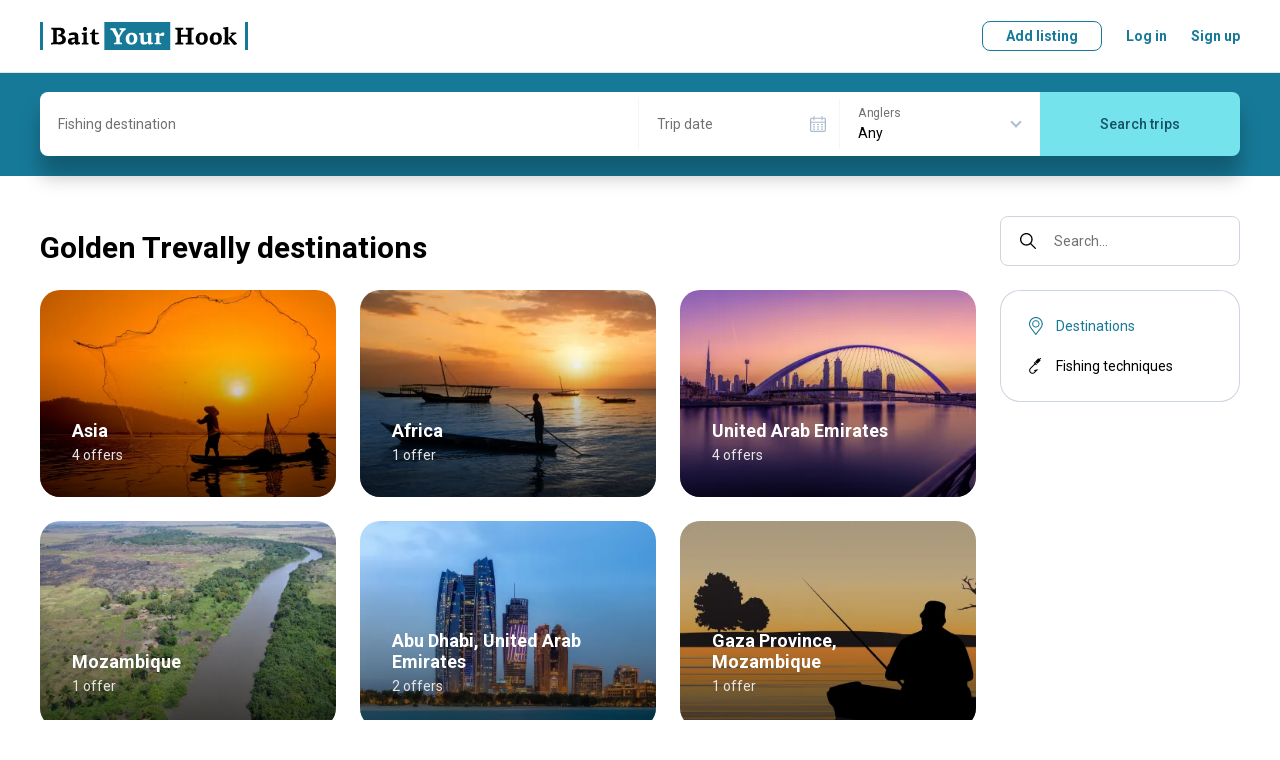

--- FILE ---
content_type: application/javascript; charset=UTF-8
request_url: https://media.baityourhook.com/_nuxt/122.0ecc04e02d58be76aafb.js
body_size: 107683
content:
/*! For license information please see LICENSES */
(window.webpackJsonp=window.webpackJsonp||[]).push([[122],[,,,function(e,t,r){"use strict";function n(e,source){for(var t=function(t){Object.defineProperty(e,t,{get:function(){return source[t]}})},r=0,n=Object.keys(source||{});r<n.length;r++){t(n[r])}}function o(e){if(!e._vmdModuleName)throw new Error("ERR_GET_MODULE_NAME : Could not get module accessor.\n      Make sure your module has name, we can't make accessors for unnamed modules\n      i.e. @Module({ name: 'something' })");return"vuexModuleDecorators/".concat(e._vmdModuleName)}r.r(t),r.d(t,"Action",(function(){return x})),r.d(t,"Module",(function(){return w})),r.d(t,"Mutation",(function(){return D})),r.d(t,"MutationAction",(function(){return P})),r.d(t,"VuexModule",(function(){return c})),r.d(t,"config",(function(){return O})),r.d(t,"getModule",(function(){return l}));var c=function(e){this.actions=e.actions,this.mutations=e.mutations,this.state=e.state,this.getters=e.getters,this.namespaced=e.namespaced,this.modules=e.modules};function l(e,t){var r=o(e);if(t&&t.getters[r])return t.getters[r];if(e._statics)return e._statics;var n=e._genStatic;if(!n)throw new Error("ERR_GET_MODULE_NO_STATICS : Could not get module accessor.\n      Make sure your module has name, we can't make accessors for unnamed modules\n      i.e. @Module({ name: 'something' })");var c=n(t);return t?t.getters[r]=c:e._statics=c,c}var f=["actions","getters","mutations","modules","state","namespaced","commit"];function d(e,t,r,n){return new(r||(r=Promise))((function(o,c){function l(e){try{d(n.next(e))}catch(e){c(e)}}function f(e){try{d(n.throw(e))}catch(e){c(e)}}function d(e){var t;e.done?o(e.value):(t=e.value,t instanceof r?t:new r((function(e){e(t)}))).then(l,f)}d((n=n.apply(e,t||[])).next())}))}function h(e,body){var t,r,n,g,o={label:0,sent:function(){if(1&n[0])throw n[1];return n[1]},trys:[],ops:[]};return g={next:c(0),throw:c(1),return:c(2)},"function"==typeof Symbol&&(g[Symbol.iterator]=function(){return this}),g;function c(c){return function(l){return function(c){if(t)throw new TypeError("Generator is already executing.");for(;o;)try{if(t=1,r&&(n=2&c[0]?r.return:c[0]?r.throw||((n=r.return)&&n.call(r),0):r.next)&&!(n=n.call(r,c[1])).done)return n;switch(r=0,n&&(c=[2&c[0],n.value]),c[0]){case 0:case 1:n=c;break;case 4:return o.label++,{value:c[1],done:!1};case 5:o.label++,r=c[1],c=[0];continue;case 7:c=o.ops.pop(),o.trys.pop();continue;default:if(!(n=o.trys,(n=n.length>0&&n[n.length-1])||6!==c[0]&&2!==c[0])){o=0;continue}if(3===c[0]&&(!n||c[1]>n[0]&&c[1]<n[3])){o.label=c[1];break}if(6===c[0]&&o.label<n[1]){o.label=n[1],n=c;break}if(n&&o.label<n[2]){o.label=n[2],o.ops.push(c);break}n[2]&&o.ops.pop(),o.trys.pop();continue}c=body.call(e,o)}catch(e){c=[6,e],r=0}finally{t=n=0}if(5&c[0])throw c[1];return{value:c[0]?c[1]:void 0,done:!0}}([c,l])}}}function v(e,t,r){if(r||2===arguments.length)for(var n,i=0,o=t.length;i<o;i++)!n&&i in t||(n||(n=Array.prototype.slice.call(t,0,i)),n[i]=t[i]);return e.concat(n||Array.prototype.slice.call(t))}function m(e,t){Object.getOwnPropertyNames(t.prototype).forEach((function(r){var o=Object.getOwnPropertyDescriptor(t.prototype,r);o.get&&e.getters&&(e.getters[r]=function(e,t,r,c){var l={context:{state:e,getters:t,rootState:r,rootGetters:c}};return n(l,e),n(l,t),o.get.call(l)})}))}function y(e){return function(t){var r=t,n=function(){return function(e){var t=new e.prototype.constructor({}),s={};return Object.keys(t).forEach((function(e){if(-1===f.indexOf(e))t.hasOwnProperty(e)&&"function"!=typeof t[e]&&(s[e]=t[e]);else if(void 0!==t[e])throw new Error("ERR_RESERVED_STATE_KEY_USED: You cannot use the following\n        ['actions', 'getters', 'mutations', 'modules', 'state', 'namespaced', 'commit']\n        as fields in your module. These are reserved as they have special purpose in Vuex")})),s}(r)};r.state||(r.state=e&&e.stateFactory?n:n()),r.getters||(r.getters={}),r.namespaced||(r.namespaced=e&&e.namespaced);for(var o=Object.getPrototypeOf(r);"VuexModule"!==o.name&&""!==o.name;)m(r,o),o=Object.getPrototypeOf(o);m(r,r);var c=e;return c.name&&(Object.defineProperty(t,"_genStatic",{value:function(e){var t={store:e||c.store};if(!t.store)throw new Error("ERR_STORE_NOT_PROVIDED: To use getModule(), either the module\n            should be decorated with store in decorator, i.e. @Module({store: store}) or\n            store should be passed when calling getModule(), i.e. getModule(MyModule, this.$store)");return function(e,t,r){var n=t.stateFactory?e.state():e.state;Object.keys(n).forEach((function(e){n.hasOwnProperty(e)&&-1===["undefined","function"].indexOf(typeof n[e])&&Object.defineProperty(r,e,{get:function(){for(var path=t.name.split("/"),data=r.store.state,n=0,o=path;n<o.length;n++)data=data[o[n]];return data[e]}})}))}(r,c,t),r.getters&&function(e,t,r){Object.keys(e.getters).forEach((function(n){e.namespaced?Object.defineProperty(r,n,{get:function(){return r.store.getters["".concat(t.name,"/").concat(n)]}}):Object.defineProperty(r,n,{get:function(){return r.store.getters[n]}})}))}(r,c,t),r.mutations&&function(e,t,r){Object.keys(e.mutations).forEach((function(n){e.namespaced?r[n]=function(){for(var e,o=[],c=0;c<arguments.length;c++)o[c]=arguments[c];(e=r.store).commit.apply(e,v(["".concat(t.name,"/").concat(n)],o,!1))}:r[n]=function(){for(var e,t=[],o=0;o<arguments.length;o++)t[o]=arguments[o];(e=r.store).commit.apply(e,v([n],t,!1))}}))}(r,c,t),r.actions&&function(e,t,r){Object.keys(e.actions).forEach((function(n){e.namespaced?r[n]=function(){for(var e=[],o=0;o<arguments.length;o++)e[o]=arguments[o];return d(this,void 0,void 0,(function(){var o;return h(this,(function(c){return[2,(o=r.store).dispatch.apply(o,v(["".concat(t.name,"/").concat(n)],e,!1))]}))}))}:r[n]=function(){for(var e=[],t=0;t<arguments.length;t++)e[t]=arguments[t];return d(this,void 0,void 0,(function(){var t;return h(this,(function(o){return[2,(t=r.store).dispatch.apply(t,v([n],e,!1))]}))}))}}))}(r,c,t),t}}),Object.defineProperty(t,"_vmdModuleName",{value:c.name})),c.dynamic&&function(e,t){if(!t.name)throw new Error("Name of module not provided in decorator options");if(!t.store)throw new Error("Store not provided in decorator options when using dynamic option");t.store.registerModule(t.name,e,{preserveState:t.preserveState||!1})}(r,c),t}}function w(e){if("function"!=typeof e)return y(e);y({})(e)}var O={};function j(e){var t=e||{},r=t.commit,c=void 0===r?void 0:r,f=t.rawError,v=void 0===f?!!O.rawError:f,m=t.root,y=void 0!==m&&m;return function(e,t,r){var f=e.constructor;f.hasOwnProperty("actions")||(f.actions=Object.assign({},f.actions));var m=r.value,w=function(e,r){return d(this,void 0,void 0,(function(){var d,y,w,O,j;return h(this,(function(h){switch(h.label){case 0:return h.trys.push([0,5,,6]),d=null,f._genStatic?(y=o(f),(w=e.rootGetters[y]?e.rootGetters[y]:l(f)).context=e,[4,m.call(w,r)]):[3,2];case 1:return d=h.sent(),[3,4];case 2:return n(O={context:e},e.state),n(O,e.getters),[4,m.call(O,r)];case 3:d=h.sent(),h.label=4;case 4:return c&&e.commit(c,d),[2,d];case 5:throw j=h.sent(),v?j:new Error('ERR_ACTION_ACCESS_UNDEFINED: Are you trying to access this.someMutation() or this.someGetter inside an @Action? \nThat works only in dynamic modules. \nIf not dynamic use this.context.commit("mutationName", payload) and this.context.getters["getterName"]\n'+new Error("Could not perform action ".concat(t.toString())).stack+"\n"+j.stack);case 6:return[2]}}))}))};f.actions[t]=y?{root:y,handler:w}:w}}function x(e,t,r){if(!t&&!r)return j(e);j()(e,t,r)}function D(e,t,r){var n=e.constructor;n.hasOwnProperty("mutations")||(n.mutations=Object.assign({},n.mutations));var o=r.value;n.mutations[t]=function(e,t){o.call(e,t)}}function k(e){return function(t,r,o){var c=t.constructor;c.hasOwnProperty("mutations")||(c.mutations=Object.assign({},c.mutations)),c.hasOwnProperty("actions")||(c.actions=Object.assign({},c.actions));var l=o.value,f=function(t,o){return d(this,void 0,void 0,(function(){var c,f,d;return h(this,(function(h){switch(h.label){case 0:return h.trys.push([0,2,,3]),n(c={context:t},t.state),n(c,t.getters),[4,l.call(c,o)];case 1:return void 0===(f=h.sent())?[2]:(t.commit(r,f),[3,3]);case 2:if(d=h.sent(),e.rawError)throw d;return console.error("Could not perform action "+r.toString()),console.error(d),[2,Promise.reject(d)];case 3:return[2]}}))}))};c.actions[r]=e.root?{root:!0,handler:f}:f,c.mutations[r]=function(t,r){e.mutate||(e.mutate=Object.keys(r));for(var n=0,o=e.mutate;n<o.length;n++){var c=o[n];if(!t.hasOwnProperty(c)||!r.hasOwnProperty(c))throw new Error("ERR_MUTATE_PARAMS_NOT_IN_PAYLOAD\n          In @MutationAction, mutate: ['a', 'b', ...] array keys must\n          match with return type = {a: {}, b: {}, ...} and must\n          also be in state.");t[c]=r[c]}}}}function P(e,t,r){if(!t&&!r)return k(e);k({})(e,t,r)}},function(e,t,r){!function(e,t,r,n,o,c){"use strict";function l(e){return e&&"object"==typeof e&&"default"in e?e:{default:e}}var f=l(t),d=l(r);d.default.registerHooks(["beforeRouteEnter","beforeRouteUpdate","beforeRouteLeave","asyncData","fetch","fetchOnServer","head","key","layout","loading","middleware","scrollToTop","transition","validate","watchQuery","meta"]);var h=/\B([A-Z])/g,v=function(e){return e.replace(h,"-$1").toLowerCase()};function m(e,t){return function(r,n,o){n=v(n);var c=o.value;o.value=function(){for(var r=[],o=0;o<arguments.length;o++)r[o]=arguments[o];if(!1!==c.apply(this,r))if(t){if("function"!=typeof this[t])throw new TypeError("must be a method name");this.$off(e||n,this[t])}else e?this.$off(e||n):this.$off()}}}function y(e){return r.createDecorator((function(t,r){var n=v(r);"function"!=typeof t.created&&(t.created=function(){});var o=t.created;t.created=function(){o(),void 0!==t.methods&&this.$on(e||n,t.methods[r])}}))}function w(e){return r.createDecorator((function(t,r){var n=v(r);"function"!=typeof t.created&&(t.created=function(){});var o=t.created;t.created=function(){o(),void 0!==t.methods&&this.$once(e||n,t.methods[r])}}))}function O(e){return function(t,r,n){var o=n.value;n.value=function(){for(var t=[],r=0;r<arguments.length;r++)t[r]=arguments[r];if(!1!==o.apply(this,t)){if("function"!=typeof this[e])throw new TypeError("must be a method name");this.$nextTick(this[e])}}}}Object.defineProperty(e,"Vue",{enumerable:!0,get:function(){return f.default}}),Object.defineProperty(e,"Component",{enumerable:!0,get:function(){return d.default}}),Object.defineProperty(e,"mixins",{enumerable:!0,get:function(){return r.mixins}}),Object.defineProperty(e,"Module",{enumerable:!0,get:function(){return n.Module}}),Object.defineProperty(e,"MutationAction",{enumerable:!0,get:function(){return n.MutationAction}}),Object.defineProperty(e,"VuexAction",{enumerable:!0,get:function(){return n.Action}}),Object.defineProperty(e,"VuexModule",{enumerable:!0,get:function(){return n.VuexModule}}),Object.defineProperty(e,"VuexMutation",{enumerable:!0,get:function(){return n.Mutation}}),Object.defineProperty(e,"getModule",{enumerable:!0,get:function(){return n.getModule}}),Object.defineProperty(e,"Action",{enumerable:!0,get:function(){return o.Action}}),Object.defineProperty(e,"Getter",{enumerable:!0,get:function(){return o.Getter}}),Object.defineProperty(e,"Mutation",{enumerable:!0,get:function(){return o.Mutation}}),Object.defineProperty(e,"State",{enumerable:!0,get:function(){return o.State}}),Object.defineProperty(e,"namespace",{enumerable:!0,get:function(){return o.namespace}}),Object.defineProperty(e,"Emit",{enumerable:!0,get:function(){return c.Emit}}),Object.defineProperty(e,"Inject",{enumerable:!0,get:function(){return c.Inject}}),Object.defineProperty(e,"InjectReactive",{enumerable:!0,get:function(){return c.InjectReactive}}),Object.defineProperty(e,"Model",{enumerable:!0,get:function(){return c.Model}}),Object.defineProperty(e,"ModelSync",{enumerable:!0,get:function(){return c.ModelSync}}),Object.defineProperty(e,"Prop",{enumerable:!0,get:function(){return c.Prop}}),Object.defineProperty(e,"PropSync",{enumerable:!0,get:function(){return c.PropSync}}),Object.defineProperty(e,"Provide",{enumerable:!0,get:function(){return c.Provide}}),Object.defineProperty(e,"ProvideReactive",{enumerable:!0,get:function(){return c.ProvideReactive}}),Object.defineProperty(e,"Ref",{enumerable:!0,get:function(){return c.Ref}}),Object.defineProperty(e,"VModel",{enumerable:!0,get:function(){return c.VModel}}),Object.defineProperty(e,"Watch",{enumerable:!0,get:function(){return c.Watch}}),e.NextTick=O,e.Off=m,e.On=y,e.Once=w,Object.defineProperty(e,"__esModule",{value:!0})}(t,r(0),r(9),r(3),r(266),r(72))},function(e,t,r){"use strict";function n(e,t,r,n,o,c,l){try{var f=e[c](l),d=f.value}catch(e){return void r(e)}f.done?t(d):Promise.resolve(d).then(n,o)}function o(e){return function(){var t=this,r=arguments;return new Promise((function(o,c){var l=e.apply(t,r);function f(e){n(l,o,c,f,d,"next",e)}function d(e){n(l,o,c,f,d,"throw",e)}f(void 0)}))}}r.d(t,"a",(function(){return o}))},,,,function(e,t,r){"use strict";r.r(t),r.d(t,"createDecorator",(function(){return d})),r.d(t,"mixins",(function(){return h}));var n=r(0);function o(e){return o="function"==typeof Symbol&&"symbol"==typeof Symbol.iterator?function(e){return typeof e}:function(e){return e&&"function"==typeof Symbol&&e.constructor===Symbol&&e!==Symbol.prototype?"symbol":typeof e},o(e)}function c(e){return function(e){if(Array.isArray(e)){for(var i=0,t=new Array(e.length);i<e.length;i++)t[i]=e[i];return t}}(e)||function(e){if(Symbol.iterator in Object(e)||"[object Arguments]"===Object.prototype.toString.call(e))return Array.from(e)}(e)||function(){throw new TypeError("Invalid attempt to spread non-iterable instance")}()}function l(e,t,r){(r?Reflect.getOwnMetadataKeys(t,r):Reflect.getOwnMetadataKeys(t)).forEach((function(n){var o=r?Reflect.getOwnMetadata(n,t,r):Reflect.getOwnMetadata(n,t);r?Reflect.defineMetadata(n,o,e,r):Reflect.defineMetadata(n,o,e)}))}var f={__proto__:[]}instanceof Array;function d(e){return function(t,r,n){var o="function"==typeof t?t:t.constructor;o.__decorators__||(o.__decorators__=[]),"number"!=typeof n&&(n=void 0),o.__decorators__.push((function(t){return e(t,r,n)}))}}function h(){for(var e=arguments.length,t=new Array(e),r=0;r<e;r++)t[r]=arguments[r];return n.default.extend({mixins:t})}var v=["data","beforeCreate","created","beforeMount","mounted","beforeDestroy","destroyed","beforeUpdate","updated","activated","deactivated","render","errorCaptured","serverPrefetch"];function m(e){var t=arguments.length>1&&void 0!==arguments[1]?arguments[1]:{};t.name=t.name||e._componentTag||e.name;var r=e.prototype;Object.getOwnPropertyNames(r).forEach((function(e){if("constructor"!==e)if(v.indexOf(e)>-1)t[e]=r[e];else{var n=Object.getOwnPropertyDescriptor(r,e);void 0!==n.value?"function"==typeof n.value?(t.methods||(t.methods={}))[e]=n.value:(t.mixins||(t.mixins=[])).push({data:function(){return function(e,t,r){return t in e?Object.defineProperty(e,t,{value:r,enumerable:!0,configurable:!0,writable:!0}):e[t]=r,e}({},e,n.value)}}):(n.get||n.set)&&((t.computed||(t.computed={}))[e]={get:n.get,set:n.set})}})),(t.mixins||(t.mixins=[])).push({data:function(){return function(e,t){var r=t.prototype._init;t.prototype._init=function(){var t=this,r=Object.getOwnPropertyNames(e);if(e.$options.props)for(var n in e.$options.props)e.hasOwnProperty(n)||r.push(n);r.forEach((function(r){Object.defineProperty(t,r,{get:function(){return e[r]},set:function(t){e[r]=t},configurable:!0})}))};var data=new t;t.prototype._init=r;var n={};return Object.keys(data).forEach((function(e){void 0!==data[e]&&(n[e]=data[e])})),n}(this,e)}});var c=e.__decorators__;c&&(c.forEach((function(e){return e(t)})),delete e.__decorators__);var d,h,m=Object.getPrototypeOf(e.prototype),w=m instanceof n.default?m.constructor:n.default,O=w.extend(t);return function(e,t,r){Object.getOwnPropertyNames(t).forEach((function(n){if(!y[n]){var c=Object.getOwnPropertyDescriptor(e,n);if(!c||c.configurable){var l,d,h=Object.getOwnPropertyDescriptor(t,n);if(!f){if("cid"===n)return;var v=Object.getOwnPropertyDescriptor(r,n);if(l=h.value,d=o(l),null!=l&&("object"===d||"function"===d)&&v&&v.value===h.value)return}0,Object.defineProperty(e,n,h)}}}))}(O,e,w),"undefined"!=typeof Reflect&&Reflect.defineMetadata&&Reflect.getOwnMetadataKeys&&(l(d=O,h=e),Object.getOwnPropertyNames(h.prototype).forEach((function(e){l(d.prototype,h.prototype,e)})),Object.getOwnPropertyNames(h).forEach((function(e){l(d,h,e)}))),O}var y={prototype:!0,arguments:!0,callee:!0,caller:!0};function w(e){return"function"==typeof e?m(e):function(t){return m(t,e)}}w.registerHooks=function(e){v.push.apply(v,c(e))},t.default=w},,,,,,,,,,,function(e,t,r){"use strict";r.d(t,"a",(function(){return he})),r.d(t,"b",(function(){return le})),r.d(t,"c",(function(){return $}));var n=r(0),o=function(){return o=Object.assign||function(e){for(var s,i=1,t=arguments.length;i<t;i++)for(var p in s=arguments[i])Object.prototype.hasOwnProperty.call(s,p)&&(e[p]=s[p]);return e},o.apply(this,arguments)};function c(e,t,r,n){return new(r||(r=Promise))((function(o,c){function l(e){try{d(n.next(e))}catch(e){c(e)}}function f(e){try{d(n.throw(e))}catch(e){c(e)}}function d(e){var t;e.done?o(e.value):(t=e.value,t instanceof r?t:new r((function(e){e(t)}))).then(l,f)}d((n=n.apply(e,t||[])).next())}))}function l(e,body){var t,r,n,g,o={label:0,sent:function(){if(1&n[0])throw n[1];return n[1]},trys:[],ops:[]};return g={next:c(0),throw:c(1),return:c(2)},"function"==typeof Symbol&&(g[Symbol.iterator]=function(){return this}),g;function c(c){return function(l){return function(c){if(t)throw new TypeError("Generator is already executing.");for(;o;)try{if(t=1,r&&(n=2&c[0]?r.return:c[0]?r.throw||((n=r.return)&&n.call(r),0):r.next)&&!(n=n.call(r,c[1])).done)return n;switch(r=0,n&&(c=[2&c[0],n.value]),c[0]){case 0:case 1:n=c;break;case 4:return o.label++,{value:c[1],done:!1};case 5:o.label++,r=c[1],c=[0];continue;case 7:c=o.ops.pop(),o.trys.pop();continue;default:if(!(n=o.trys,(n=n.length>0&&n[n.length-1])||6!==c[0]&&2!==c[0])){o=0;continue}if(3===c[0]&&(!n||c[1]>n[0]&&c[1]<n[3])){o.label=c[1];break}if(6===c[0]&&o.label<n[1]){o.label=n[1],n=c;break}if(n&&o.label<n[2]){o.label=n[2],o.ops.push(c);break}n[2]&&o.ops.pop(),o.trys.pop();continue}c=body.call(e,o)}catch(e){c=[6,e],r=0}finally{t=n=0}if(5&c[0])throw c[1];return{value:c[0]?c[1]:void 0,done:!0}}([c,l])}}}function f(){for(var s=0,i=0,e=arguments.length;i<e;i++)s+=arguments[i].length;var t=Array(s),r=0;for(i=0;i<e;i++)for(var a=arguments[i],n=0,o=a.length;n<o;n++,r++)t[r]=a[n];return t}function d(e){return e!=e}function h(e){return null==e}var v=function(e){return null!==e&&e&&"object"==typeof e&&!Array.isArray(e)};function m(e){return""!==e&&!h(e)}function y(e){return"function"==typeof e}function w(e){return y(e)&&!!e.__locatorRef}function O(e,t){var r=Array.isArray(e)?e:x(e);if(y(r.findIndex))return r.findIndex(t);for(var i=0;i<r.length;i++)if(t(r[i],i))return i;return-1}function j(e,t){return-1!==e.indexOf(t)}function x(e){return y(Array.from)?Array.from(e):function(e){for(var t=[],r=e.length,i=0;i<r;i++)t.push(e[i]);return t}(e)}function D(e){return y(Object.values)?Object.values(e):Object.keys(e).map((function(t){return e[t]}))}function k(e,source){return Object.keys(source).forEach((function(t){if(v(source[t]))return e[t]||(e[t]={}),void k(e[t],source[t]);e[t]=source[t]})),e}function P(e,t,r){return void 0===t&&(t=0),void 0===r&&(r={cancelled:!1}),0===t?e:function(){for(var o=[],c=0;c<arguments.length;c++)o[c]=arguments[c];clearTimeout(n),n=setTimeout((function(){n=void 0,r.cancelled||e.apply(void 0,o)}),t)};var n}function S(template,e){return template.replace(/{([^}]+)}/g,(function(t,p){return p in e?e[p]:"{"+p+"}"}))}var M={};var _=function(){function e(){}return e.extend=function(e,t){var r=function(e){var t;return(null===(t=e.params)||void 0===t?void 0:t.length)&&(e.params=e.params.map((function(param){return"string"==typeof param?{name:param}:param}))),e}(t);M[e]?M[e]=k(M[e],t):M[e]=o({lazy:!1,computesRequired:!1},r)},e.isLazy=function(e){var t;return!!(null===(t=M[e])||void 0===t?void 0:t.lazy)},e.isRequireRule=function(e){var t;return!!(null===(t=M[e])||void 0===t?void 0:t.computesRequired)},e.getRuleDefinition=function(e){return M[e]},e}();function $(e,t){!function(e,t){if(y(t))return;if(y(t.validate))return;if(_.getRuleDefinition(e))return;throw new Error("Extension Error: The validator '"+e+"' must be a function or have a 'validate' method.")}(e,t),"object"!=typeof t?_.extend(e,{validate:t}):_.extend(e,t)}var E=o({},{defaultMessage:"{_field_} is not valid.",skipOptional:!0,classes:{touched:"touched",untouched:"untouched",valid:"valid",invalid:"invalid",pristine:"pristine",dirty:"dirty"},bails:!0,mode:"aggressive",useConstraintAttrs:!0}),A=function(){return E};function T(e){var t,r={};return Object.defineProperty(r,"_$$isNormalized",{value:!0,writable:!1,enumerable:!1,configurable:!1}),e?v(e)&&e._$$isNormalized?e:v(e)?Object.keys(e).reduce((function(t,r){var n=[];return n=!0===e[r]?[]:Array.isArray(e[r])||v(e[r])?e[r]:[e[r]],!1!==e[r]&&(t[r]=I(r,n)),t}),r):"string"!=typeof e?(t="rules must be either a string or an object.",console.warn("[vee-validate] "+t),r):e.split("|").reduce((function(e,t){var r=C(t);return r.name?(e[r.name]=I(r.name,r.params),e):e}),r):r}function I(e,t){var r=_.getRuleDefinition(e);if(!r)return t;var n,o,c={};if(!r.params&&!Array.isArray(t))throw new Error("You provided an object params to a rule that has no defined schema.");if(Array.isArray(t)&&!r.params)return t;!r.params||r.params.length<t.length&&Array.isArray(t)?n=t.map((function(e,t){var n,param=null===(n=r.params)||void 0===n?void 0:n[t];return o=param||o,param||(param=o),param})):n=r.params;for(var i=0;i<n.length;i++){var l=n[i],f=l.default;Array.isArray(t)?i in t&&(f=t[i]):l.name in t?f=t[l.name]:1===n.length&&(f=t),l.isTarget&&(f=Y(f,l.cast)),"string"==typeof f&&"@"===f[0]&&(f=Y(f.slice(1),l.cast)),!w(f)&&l.cast&&(f=l.cast(f)),c[l.name]?(c[l.name]=Array.isArray(c[l.name])?c[l.name]:[c[l.name]],c[l.name].push(f)):c[l.name]=f}return c}var C=function(e){var t=[],r=e.split(":")[0];return j(e,":")&&(t=e.split(":").slice(1).join(":").split(",")),{name:r,params:t}};function Y(e,t){var r=function(r){var n=r[e];return t?t(n):n};return r.__locatorRef=e,r}function N(e,t,r){return void 0===r&&(r={}),c(this,void 0,void 0,(function(){var n,o,c,f,d,h;return l(this,(function(l){switch(l.label){case 0:return n=null==r?void 0:r.bails,o=null==r?void 0:r.skipIfEmpty,[4,R({name:(null==r?void 0:r.name)||"{field}",rules:T(t),bails:null==n||n,skipIfEmpty:null==o||o,forceRequired:!1,crossTable:(null==r?void 0:r.values)||{},names:(null==r?void 0:r.names)||{},customMessages:(null==r?void 0:r.customMessages)||{}},e,r)];case 1:return c=l.sent(),f=[],d={},h={},c.errors.forEach((function(e){var t=e.msg();f.push(t),d[e.rule]=t,h[e.rule]=e.msg})),[2,{valid:c.valid,required:c.required,errors:f,failedRules:d,regenerateMap:h}]}}))}))}function R(e,t,r){var n=(void 0===r?{}:r).isInitial,o=void 0!==n&&n;return c(this,void 0,void 0,(function(){var r,n,c,f,d,h,i,v,m;return l(this,(function(l){switch(l.label){case 0:return[4,F(e,t)];case 1:if(r=l.sent(),n=r.shouldSkip,c=r.required,f=r.errors,n)return[2,{valid:!f.length,required:c,errors:f}];d=Object.keys(e.rules).filter((function(e){return!_.isRequireRule(e)})),h=d.length,i=0,l.label=2;case 2:return i<h?o&&_.isLazy(d[i])?[3,4]:(v=d[i],[4,z(e,t,{name:v,params:e.rules[v]})]):[3,5];case 3:if(!(m=l.sent()).valid&&m.error&&(f.push(m.error),e.bails))return[2,{valid:!1,required:c,errors:f}];l.label=4;case 4:return i++,[3,2];case 5:return[2,{valid:!f.length,required:c,errors:f}]}}))}))}function F(e,t){return c(this,void 0,void 0,(function(){var r,n,o,c,f,d,i,m,y;return l(this,(function(l){switch(l.label){case 0:r=Object.keys(e.rules).filter(_.isRequireRule),n=r.length,o=[],c=h(t)||""===t||(w=t,Array.isArray(w)&&0===w.length),f=c&&e.skipIfEmpty,i=0,l.label=1;case 1:return i<n?(m=r[i],[4,z(e,t,{name:m,params:e.rules[m]})]):[3,4];case 2:if(y=l.sent(),!v(y))throw new Error("Require rules has to return an object (see docs)");if(void 0!==y.required&&(d=y.required),!y.valid&&y.error&&(o.push(y.error),e.bails))return[2,{shouldSkip:!0,required:y.required,errors:o}];l.label=3;case 3:return i++,[3,1];case 4:return(!c||d||e.skipIfEmpty)&&(e.bails||f)?[2,{shouldSkip:!d&&c,required:d,errors:o}]:[2,{shouldSkip:!1,required:d,errors:o}]}var w}))}))}function z(e,t,r){return c(this,void 0,void 0,(function(){var n,c,f,d,h;return l(this,(function(l){switch(l.label){case 0:if(!(n=_.getRuleDefinition(r.name))||!n.validate)throw new Error("No such validator '"+r.name+"' exists.");return c=n.castValue?n.castValue(t):t,f=function(e,t){if(Array.isArray(e))return e.map((function(param){var e="string"==typeof param&&"@"===param[0]?param.slice(1):param;return e in t?t[e]:param}));var r={},n=function(e){return w(e)?e(t):e};return Object.keys(e).forEach((function(param){r[param]=n(e[param])})),r}(r.params,e.crossTable),[4,n.validate(c,f)];case 1:return"string"==typeof(d=l.sent())?(h=o(o({},f||{}),{_field_:e.name,_value_:t,_rule_:r.name}),[2,{valid:!1,error:{rule:r.name,msg:function(){return S(d,h)}}}]):(v(d)||(d={valid:d}),[2,{valid:d.valid,required:d.required,error:d.valid?void 0:L(e,t,n,r.name,f)}])}}))}))}function L(e,t,r,n,c){var l,f=null!==(l=e.customMessages[n])&&void 0!==l?l:r.message,d=function(e,t,r){var n=t.params;if(!n)return{};var o=n.filter((function(param){return param.isTarget})).length;if(o<=0)return{};var c={},l=e.rules[r];!Array.isArray(l)&&v(l)&&(l=n.map((function(param){return l[param.name]})));for(var f=0;f<n.length;f++){var param=n[f],d=l[f];if(w(d)){d=d.__locatorRef;var h=e.names[d]||d;c[param.name]=h,c["_"+param.name+"_"]=e.crossTable[d]}}return c}(e,r,n),h=function(e,t,r,n){var o={},c=e.rules[r],l=t.params||[];if(!c)return{};return Object.keys(c).forEach((function(t,r){var n=c[t];if(!w(n))return{};var param=l[r];if(!param)return{};var f=n.__locatorRef;o[param.name]=e.names[f]||f,o["_"+param.name+"_"]=e.crossTable[f]})),{userTargets:o,userMessage:n}}(e,r,n,f),m=h.userTargets,y=h.userMessage,O=o(o(o(o({},c||{}),{_field_:e.name,_value_:t,_rule_:n}),d),m);return{msg:function(){return function(template,e,t){if("function"==typeof template)return template(e,t);return S(template,o(o({},t),{_field_:e}))}(y||A().defaultMessage,e.name,O)},rule:n}}var W={aggressive:function(){return{on:["input","blur"]}},eager:function(e){return e.errors.length?{on:["input","change"]}:{on:["change","blur"]}},passive:function(){return{on:[]}},lazy:function(){return{on:["change","blur"]}}},B=new n.default;!function(){function e(e,t){this.container={},this.locale=e,this.merge(t)}e.prototype.resolve=function(e,t,r){return this.format(this.locale,e,t,r)},e.prototype.format=function(e,t,r,n){var c,l,f,d,h,v,m,w,O,j=null===(f=null===(l=null===(c=this.container[e])||void 0===c?void 0:c.fields)||void 0===l?void 0:l[t])||void 0===f?void 0:f[r],x=null===(h=null===(d=this.container[e])||void 0===d?void 0:d.messages)||void 0===h?void 0:h[r];return(O=j||x||"")||(O="{_field_} is not valid"),t=null!==(w=null===(m=null===(v=this.container[e])||void 0===v?void 0:v.names)||void 0===m?void 0:m[t])&&void 0!==w?w:t,y(O)?O(t,n):S(O,o(o({},n),{_field_:t}))},e.prototype.merge=function(e){k(this.container,e)},e.prototype.hasRule=function(e){var t,r;return!!(null===(r=null===(t=this.container[this.locale])||void 0===t?void 0:t.messages)||void 0===r?void 0:r[e])}}();var H=function e(a,b){if(a===b)return!0;if(a&&b&&"object"==typeof a&&"object"==typeof b){if(a.constructor!==b.constructor)return!1;var t,i,r;if(Array.isArray(a)){if((t=a.length)!=b.length)return!1;for(i=t;0!=i--;)if(!e(a[i],b[i]))return!1;return!0}if(a.constructor===RegExp)return a.source===b.source&&a.flags===b.flags;if(a.valueOf!==Object.prototype.valueOf)return a.valueOf()===b.valueOf();if(a.toString!==Object.prototype.toString)return a.toString()===b.toString();if((t=(r=Object.keys(a)).length)!==Object.keys(b).length)return!1;for(i=t;0!=i--;)if(!Object.prototype.hasOwnProperty.call(b,r[i]))return!1;for(i=t;0!=i--;){var n=r[i];if(!e(a[n],b[n]))return!1}return!0}return a!=a&&b!=b};function V(e){var t,r,n;if(!(n=e)||!("undefined"!=typeof Event&&y(Event)&&n instanceof Event||n&&n.srcElement))return e;var input=e.target;if("file"===input.type&&input.files)return x(input.files);if(null===(t=input._vModifiers)||void 0===t?void 0:t.number){var o=parseFloat(input.value);return d(o)?input.value:o}return(null===(r=input._vModifiers)||void 0===r?void 0:r.trim)&&"string"==typeof input.value?input.value.trim():input.value}var U=function(e){var t,r=(null===(t=e.data)||void 0===t?void 0:t.attrs)||e.elm;return!("input"!==e.tag||r&&r.type)||("textarea"===e.tag||j(["text","password","search","email","tel","url","number"],null==r?void 0:r.type))};function G(e){if(e.data){var t,r,n,o,c=e.data;if("model"in c)return c.model;if(e.data.directives)return t=e.data.directives,r=function(e){return"model"===e.name},n=Array.isArray(t)?t:x(t),-1===(o=O(n,r))?void 0:n[o]}}function Z(e){var t,r,n=G(e);if(n)return{value:n.value};var o=K(e),c=(null==o?void 0:o.prop)||"value";return(null===(t=e.componentOptions)||void 0===t?void 0:t.propsData)&&c in e.componentOptions.propsData?{value:e.componentOptions.propsData[c]}:(null===(r=e.data)||void 0===r?void 0:r.domProps)&&"value"in e.data.domProps?{value:e.data.domProps.value}:void 0}function X(e){if(!Array.isArray(e)&&void 0!==Z(e))return[e];var t=function(e){return Array.isArray(e)?e:Array.isArray(e.children)?e.children:e.componentOptions&&Array.isArray(e.componentOptions.children)?e.componentOptions.children:[]}(e);return t.reduce((function(e,t){var r=X(t);return r.length&&e.push.apply(e,r),e}),[])}function K(e){return e.componentOptions?e.componentOptions.Ctor.options.model:null}function J(e,t,r){if(h(e[t]))e[t]=[r];else{if(y(e[t])&&e[t].fns){var n=e[t];return n.fns=Array.isArray(n.fns)?n.fns:[n.fns],void(j(n.fns,r)||n.fns.push(r))}if(y(e[t])){var o=e[t];e[t]=[o]}Array.isArray(e[t])&&!j(e[t],r)&&e[t].push(r)}}function Q(e,t,r){e.componentOptions?function(e,t,r){e.componentOptions&&(e.componentOptions.listeners||(e.componentOptions.listeners={}),J(e.componentOptions.listeners,t,r))}(e,t,r):function(e,t,r){e.data||(e.data={}),h(e.data.on)&&(e.data.on={}),J(e.data.on,t,r)}(e,t,r)}function ee(e,t){var r;return e.componentOptions?(K(e)||{event:"input"}).event||"input":(null===(r=null==t?void 0:t.modifiers)||void 0===r?void 0:r.lazy)?"change":U(e)?"input":"change"}function te(e){var t,r=null===(t=e.data)||void 0===t?void 0:t.attrs;if(!j(["input","select","textarea"],e.tag)||!r)return{};var n={};return"required"in r&&!1!==r.required&&_.getRuleDefinition("required")&&(n.required="checkbox"!==r.type||[!0]),U(e)?T(o(o({},n),function(e){var t,r=null===(t=e.data)||void 0===t?void 0:t.attrs,n={};return r?("email"===r.type&&_.getRuleDefinition("email")&&(n.email=["multiple"in r]),r.pattern&&_.getRuleDefinition("regex")&&(n.regex=r.pattern),r.maxlength>=0&&_.getRuleDefinition("max")&&(n.max=r.maxlength),r.minlength>=0&&_.getRuleDefinition("min")&&(n.min=r.minlength),"number"===r.type&&(m(r.min)&&_.getRuleDefinition("min_value")&&(n.min_value=Number(r.min)),m(r.max)&&_.getRuleDefinition("max_value")&&(n.max_value=Number(r.max))),n):n}(e))):T(n)}function re(e,t){return e.$scopedSlots.default?e.$scopedSlots.default(t)||[]:e.$slots.default||[]}function ne(e,t){return!(e._ignoreImmediate||!e.immediate)||(r=e.value,n=t,!(d(r)&&d(n)||r===n||!e.normalizedEvents.length)||(!!e._needsValidation||!e.initialized&&void 0===t));var r,n}function oe(e){return o(o({},e.flags),{errors:e.errors,classes:e.classes,failedRules:e.failedRules,reset:function(){return e.reset()},validate:function(){for(var t=[],r=0;r<arguments.length;r++)t[r]=arguments[r];return e.validate.apply(e,t)},ariaInput:{"aria-invalid":e.flags.invalid?"true":"false","aria-required":e.isRequired?"true":"false","aria-errormessage":"vee_"+e.id},ariaMsg:{id:"vee_"+e.id,"aria-live":e.errors.length?"assertive":"off"}})}function ae(e,t){e.initialized||(e.initialValue=t);var r=ne(e,t);if(e._needsValidation=!1,e.value=t,e._ignoreImmediate=!0,r){var n=function(){if(e.immediate||e.flags.validated)return se(e);e.validateSilent()};e.initialized?n():e.$once("hook:mounted",(function(){return n()}))}}function ie(e){return(y(e.mode)?e.mode:W[e.mode])(e)}function se(e){var t=e.validateSilent();return e._pendingValidation=t,t.then((function(r){return t===e._pendingValidation&&(e.applyResult(r),e._pendingValidation=void 0),r}))}function ce(e){e.$veeOnInput||(e.$veeOnInput=function(t){e.syncValue(t),e.setFlags({dirty:!0,pristine:!1})});var t=e.$veeOnInput;e.$veeOnBlur||(e.$veeOnBlur=function(){e.setFlags({touched:!0,untouched:!1})});var r=e.$veeOnBlur,n=e.$veeHandler,o=ie(e);return n&&e.$veeDebounce===e.debounce||(n=P((function(){e.$nextTick((function(){e._pendingReset||se(e),e._pendingReset=!1}))}),o.debounce||e.debounce),e.$veeHandler=n,e.$veeDebounce=e.debounce),{onInput:t,onBlur:r,onValidate:n}}var ue=0;var le=n.default.extend({name:"ValidationProvider",inject:{$_veeObserver:{from:"$_veeObserver",default:function(){return this.$vnode.context.$_veeObserver||(this.$vnode.context.$_veeObserver={refs:{},observe:function(e){this.refs[e.id]=e},unobserve:function(e){delete this.refs[e]}}),this.$vnode.context.$_veeObserver}}},props:{vid:{type:String,default:""},name:{type:String,default:null},mode:{type:[String,Function],default:function(){return A().mode}},rules:{type:[Object,String],default:null},immediate:{type:Boolean,default:!1},bails:{type:Boolean,default:function(){return A().bails}},skipIfEmpty:{type:Boolean,default:function(){return A().skipOptional}},debounce:{type:Number,default:0},tag:{type:String,default:"span"},slim:{type:Boolean,default:!1},disabled:{type:Boolean,default:!1},customMessages:{type:Object,default:function(){return{}}},detectInput:{type:Boolean,default:!0}},watch:{rules:{deep:!0,handler:function(e,t){this._needsValidation=!H(e,t)}}},data:function(){return{errors:[],value:void 0,initialized:!1,initialValue:void 0,flags:{untouched:!0,touched:!1,dirty:!1,pristine:!0,valid:!1,invalid:!1,validated:!1,pending:!1,required:!1,changed:!1,passed:!1,failed:!1},failedRules:{},isActive:!0,fieldName:"",id:""}},computed:{fieldDeps:function(){var e=this;return Object.keys(this.normalizedRules).reduce((function(t,r){var n,o=(n=e.normalizedRules[r],Array.isArray(n)?n.filter((function(param){return w(param)||"string"==typeof param&&"@"===param[0]})):Object.keys(n).filter((function(e){return w(n[e])})).map((function(e){return n[e]}))).map((function(e){return w(e)?e.__locatorRef:e.slice(1)}));return t.push.apply(t,o),o.forEach((function(t){fe(e,t)})),t}),[])},normalizedEvents:function(){var e=this;return(ie(this).on||[]).map((function(t){return"input"===t?e._inputEventName:t}))},isRequired:function(){var e=o(o({},this._resolvedRules),this.normalizedRules),t=Object.keys(e).some(_.isRequireRule);return this.flags.required=!!t,t},classes:function(){return function(e,t){for(var r={},n=Object.keys(t),o=n.length,c=function(i){var o=n[i],c=e&&e[o]||o,l=t[o];return h(l)?"continue":"valid"!==o&&"invalid"!==o||t.validated?void("string"==typeof c?r[c]=l:Array.isArray(c)&&c.forEach((function(e){r[e]=l}))):"continue"},i=0;i<o;i++)c(i);return r}(A().classes,this.flags)},normalizedRules:function(){return T(this.rules)}},mounted:function(){var e=this,t=function(){if(e.flags.validated){var t=e._regenerateMap;if(t){var r=[],n={};return Object.keys(t).forEach((function(e){var o=t[e]();r.push(o),n[e]=o})),void e.applyResult({errors:r,failedRules:n,regenerateMap:t})}e.validate()}};B.$on("change:locale",t),this.$on("hook:beforeDestroy",(function(){B.$off("change:locale",t)}))},render:function(e){var t=this;this.registerField();var r=re(this,oe(this));if(this.detectInput){var n=X(r);n.length&&n.forEach((function(input,e){var r,n,o,c,l,f;if(j(["checkbox","radio"],null===(n=null===(r=input.data)||void 0===r?void 0:r.attrs)||void 0===n?void 0:n.type)||!(e>0)){var d=A().useConstraintAttrs?te(input):{};H(t._resolvedRules,d)||(t._needsValidation=!0),j(["input","select","textarea"],input.tag)&&(t.fieldName=(null===(c=null===(o=input.data)||void 0===o?void 0:o.attrs)||void 0===c?void 0:c.name)||(null===(f=null===(l=input.data)||void 0===l?void 0:l.attrs)||void 0===f?void 0:f.id)),t._resolvedRules=d,function(e,t){var r=Z(t);e._inputEventName=e._inputEventName||ee(t,G(t)),ae(e,null==r?void 0:r.value);var n=ce(e),o=n.onInput,c=n.onBlur,l=n.onValidate;Q(t,e._inputEventName,o),Q(t,"blur",c),e.normalizedEvents.forEach((function(e){Q(t,e,l)})),e.initialized=!0}(t,input)}}))}return this.slim&&r.length<=1?r[0]:e(this.tag,r)},beforeDestroy:function(){this.$_veeObserver.unobserve(this.id)},activated:function(){this.isActive=!0},deactivated:function(){this.isActive=!1},methods:{setFlags:function(e){var t=this;Object.keys(e).forEach((function(r){t.flags[r]=e[r]}))},syncValue:function(e){var t=V(e);this.value=t,this.flags.changed=!H(this.initialValue,t)},reset:function(){var e=this;this.errors=[],this.initialValue=this.value;var t={untouched:!0,touched:!1,dirty:!1,pristine:!0,valid:!1,invalid:!1,validated:!1,pending:!1,required:!1,changed:!1,passed:!1,failed:!1};t.required=this.isRequired,this.setFlags(t),this.failedRules={},this.validateSilent(),this._pendingValidation=void 0,this._pendingReset=!0,setTimeout((function(){e._pendingReset=!1}),this.debounce)},validate:function(){for(var e=[],t=0;t<arguments.length;t++)e[t]=arguments[t];return c(this,void 0,void 0,(function(){return l(this,(function(t){return e.length>0&&this.syncValue(e[0]),[2,se(this)]}))}))},validateSilent:function(){return c(this,void 0,void 0,(function(){var e,t;return l(this,(function(r){switch(r.label){case 0:return this.setFlags({pending:!0}),e=o(o({},this._resolvedRules),this.normalizedRules),Object.defineProperty(e,"_$$isNormalized",{value:!0,writable:!1,enumerable:!1,configurable:!1}),[4,N(this.value,e,o(o({name:this.name||this.fieldName},(n=this,c=n.$_veeObserver.refs,{names:{},values:{}},n.fieldDeps.reduce((function(e,t){return c[t]?(e.values[t]=c[t].value,e.names[t]=c[t].name,e):e}),{names:{},values:{}}))),{bails:this.bails,skipIfEmpty:this.skipIfEmpty,isInitial:!this.initialized,customMessages:this.customMessages}))];case 1:return t=r.sent(),this.setFlags({pending:!1,valid:t.valid,invalid:!t.valid}),void 0!==t.required&&this.setFlags({required:t.required}),[2,t]}var n,c}))}))},setErrors:function(e){this.applyResult({errors:e,failedRules:{}})},applyResult:function(e){var t=e.errors,r=e.failedRules,n=e.regenerateMap;this.errors=t,this._regenerateMap=n,this.failedRules=o({},r||{}),this.setFlags({valid:!t.length,passed:!t.length,invalid:!!t.length,failed:!!t.length,validated:!0,changed:!H(this.value,this.initialValue)})},registerField:function(){!function(e){var t=function(e){if(e.vid)return e.vid;if(e.name)return e.name;if(e.id)return e.id;if(e.fieldName)return e.fieldName;return"_vee_"+ ++ue}(e),r=e.id;if(!e.isActive||r===t&&e.$_veeObserver.refs[r])return;r!==t&&e.$_veeObserver.refs[r]===e&&e.$_veeObserver.unobserve(r);e.id=t,e.$_veeObserver.observe(e)}(this)},checkComputesRequiredState:function(){var e=o(o({},this._resolvedRules),this.normalizedRules);return Object.keys(e).some(_.isRequireRule)}}});function fe(e,t,r){void 0===r&&(r=!0);var n=e.$_veeObserver.refs;if(e._veeWatchers||(e._veeWatchers={}),!n[t]&&r)return e.$once("hook:mounted",(function(){fe(e,t,!1)}));!y(e._veeWatchers[t])&&n[t]&&(e._veeWatchers[t]=n[t].$watch("value",(function(){var t=e.checkComputesRequiredState();e.flags.validated&&(e._needsValidation=!0,e.validate()),t&&!e.flags.validated&&e.validateSilent()})))}var de=[["pristine","every"],["dirty","some"],["touched","some"],["untouched","every"],["valid","every"],["invalid","some"],["pending","some"],["validated","every"],["changed","some"],["passed","every"],["failed","some"]],pe=0;var he=n.default.extend({name:"ValidationObserver",provide:function(){return{$_veeObserver:this}},inject:{$_veeObserver:{from:"$_veeObserver",default:function(){return this.$vnode.context.$_veeObserver?this.$vnode.context.$_veeObserver:null}}},props:{tag:{type:String,default:"span"},vid:{type:String,default:function(){return"obs_"+pe++}},slim:{type:Boolean,default:!1},disabled:{type:Boolean,default:!1}},data:function(){return{id:"",refs:{},observers:[],errors:{},flags:ye(),fields:{}}},created:function(){var e=this;this.id=this.vid,me(this);var t=P((function(t){var r=t.errors,n=t.flags,o=t.fields;e.errors=r,e.flags=n,e.fields=o}),16);this.$watch(be,t)},activated:function(){me(this)},deactivated:function(){ve(this)},beforeDestroy:function(){ve(this)},render:function(e){var t,r=re(this,o(o({},(t=this).flags),{errors:t.errors,fields:t.fields,validate:t.validate,validateWithInfo:t.validateWithInfo,passes:t.handleSubmit,handleSubmit:t.handleSubmit,reset:t.reset}));return this.slim&&r.length<=1?r[0]:e(this.tag,{on:this.$listeners},r)},methods:{observe:function(e,t){var r;void 0===t&&(t="provider"),"observer"!==t?this.refs=o(o({},this.refs),((r={})[e.id]=e,r)):this.observers.push(e)},unobserve:function(e,t){if(void 0===t&&(t="provider"),"provider"!==t){var r=O(this.observers,(function(t){return t.id===e}));-1!==r&&this.observers.splice(r,1)}else{if(!this.refs[e])return;this.$delete(this.refs,e)}},validateWithInfo:function(e){var t=(void 0===e?{}:e).silent,r=void 0!==t&&t;return c(this,void 0,void 0,(function(){var e,t,n,o,c,d;return l(this,(function(l){switch(l.label){case 0:return[4,Promise.all(f(D(this.refs).filter((function(e){return!e.disabled})).map((function(e){return e[r?"validateSilent":"validate"]().then((function(e){return e.valid}))})),this.observers.filter((function(e){return!e.disabled})).map((function(e){return e.validate({silent:r})}))))];case 1:return e=l.sent(),t=e.every((function(e){return e})),n=be.call(this),o=n.errors,c=n.flags,d=n.fields,this.errors=o,this.flags=c,this.fields=d,[2,{errors:o,flags:c,fields:d,isValid:t}]}}))}))},validate:function(e){var t=(void 0===e?{}:e).silent,r=void 0!==t&&t;return c(this,void 0,void 0,(function(){return l(this,(function(e){switch(e.label){case 0:return[4,this.validateWithInfo({silent:r})];case 1:return[2,e.sent().isValid]}}))}))},handleSubmit:function(e){return c(this,void 0,void 0,(function(){return l(this,(function(t){switch(t.label){case 0:return[4,this.validate()];case 1:return t.sent()&&e?[2,e()]:[2]}}))}))},reset:function(){return f(D(this.refs),this.observers).forEach((function(e){return e.reset()}))},setErrors:function(e){var t=this;Object.keys(e).forEach((function(r){var n=t.refs[r];if(n){var o=e[r]||[];o="string"==typeof o?[o]:o,n.setErrors(o)}})),this.observers.forEach((function(t){t.setErrors(e)}))}}});function ve(e){e.$_veeObserver&&e.$_veeObserver.unobserve(e.id,"observer")}function me(e){e.$_veeObserver&&e.$_veeObserver.observe(e,"observer")}function ye(){return o(o({},{untouched:!0,touched:!1,dirty:!1,pristine:!0,valid:!1,invalid:!1,validated:!1,pending:!1,required:!1,changed:!1,passed:!1,failed:!1}),{valid:!0,invalid:!1})}function be(){for(var e=f(D(this.refs),this.observers.filter((function(e){return!e.disabled}))),t={},r=ye(),n={},c=e.length,i=0;i<c;i++){var l=e[i];Array.isArray(l.errors)?(t[l.id]=l.errors,n[l.id]=o({id:l.id,name:l.name,failedRules:l.failedRules},l.flags)):(t=o(o({},t),l.errors),n=o(o({},n),l.fields))}return de.forEach((function(t){var n=t[0],o=t[1];r[n]=e[o]((function(e){return e.flags[n]}))})),{errors:t,flags:r,fields:n}}},,function(e,t,r){"use strict";function n(source,e){if(null==source)return{};var t,i,r={},n=Object.keys(source);for(i=0;i<n.length;i++)t=n[i],e.indexOf(t)>=0||(r[t]=source[t]);return r}r.d(t,"a",(function(){return n}))},,function(e,t,r){"use strict";e.exports=function(e){var t=[];return t.toString=function(){return this.map((function(t){var content=e(t);return t[2]?"@media ".concat(t[2]," {").concat(content,"}"):content})).join("")},t.i=function(e,r,n){"string"==typeof e&&(e=[[null,e,""]]);var o={};if(n)for(var i=0;i<this.length;i++){var c=this[i][0];null!=c&&(o[c]=!0)}for(var l=0;l<e.length;l++){var f=[].concat(e[l]);n&&o[f[0]]||(r&&(f[2]?f[2]="".concat(r," and ").concat(f[2]):f[2]=r),t.push(f))}},t}},function(e,t,r){"use strict";function n(e,t){for(var r=[],n={},i=0;i<t.length;i++){var o=t[i],c=o[0],l={id:e+":"+i,css:o[1],media:o[2],sourceMap:o[3]};n[c]?n[c].parts.push(l):r.push(n[c]={id:c,parts:[l]})}return r}r.r(t),r.d(t,"default",(function(){return w}));var o="undefined"!=typeof document;if("undefined"!=typeof DEBUG&&DEBUG&&!o)throw new Error("vue-style-loader cannot be used in a non-browser environment. Use { target: 'node' } in your Webpack config to indicate a server-rendering environment.");var c={},head=o&&(document.head||document.getElementsByTagName("head")[0]),l=null,f=0,d=!1,h=function(){},v=null,m="data-vue-ssr-id",y="undefined"!=typeof navigator&&/msie [6-9]\b/.test(navigator.userAgent.toLowerCase());function w(e,t,r,o){d=r,v=o||{};var l=n(e,t);return O(l),function(t){for(var r=[],i=0;i<l.length;i++){var o=l[i];(f=c[o.id]).refs--,r.push(f)}t?O(l=n(e,t)):l=[];for(i=0;i<r.length;i++){var f;if(0===(f=r[i]).refs){for(var d=0;d<f.parts.length;d++)f.parts[d]();delete c[f.id]}}}}function O(e){for(var i=0;i<e.length;i++){var t=e[i],r=c[t.id];if(r){r.refs++;for(var n=0;n<r.parts.length;n++)r.parts[n](t.parts[n]);for(;n<t.parts.length;n++)r.parts.push(x(t.parts[n]));r.parts.length>t.parts.length&&(r.parts.length=t.parts.length)}else{var o=[];for(n=0;n<t.parts.length;n++)o.push(x(t.parts[n]));c[t.id]={id:t.id,refs:1,parts:o}}}}function j(){var e=document.createElement("style");return e.type="text/css",head.appendChild(e),e}function x(e){var t,r,n=document.querySelector("style["+m+'~="'+e.id+'"]');if(n){if(d)return h;n.parentNode.removeChild(n)}if(y){var o=f++;n=l||(l=j()),t=P.bind(null,n,o,!1),r=P.bind(null,n,o,!0)}else n=j(),t=S.bind(null,n),r=function(){n.parentNode.removeChild(n)};return t(e),function(n){if(n){if(n.css===e.css&&n.media===e.media&&n.sourceMap===e.sourceMap)return;t(e=n)}else r()}}var D,k=(D=[],function(e,t){return D[e]=t,D.filter(Boolean).join("\n")});function P(e,t,r,n){var o=r?"":n.css;if(e.styleSheet)e.styleSheet.cssText=k(t,o);else{var c=document.createTextNode(o),l=e.childNodes;l[t]&&e.removeChild(l[t]),l.length?e.insertBefore(c,l[t]):e.appendChild(c)}}function S(e,t){var r=t.css,n=t.media,o=t.sourceMap;if(n&&e.setAttribute("media",n),v.ssrId&&e.setAttribute(m,t.id),o&&(r+="\n/*# sourceURL="+o.sources[0]+" */",r+="\n/*# sourceMappingURL=data:application/json;base64,"+btoa(unescape(encodeURIComponent(JSON.stringify(o))))+" */"),e.styleSheet)e.styleSheet.cssText=r;else{for(;e.firstChild;)e.removeChild(e.firstChild);e.appendChild(document.createTextNode(r))}}},,,,function(e,t,r){"use strict";Object.defineProperty(t,"__esModule",{value:!0}),t.default=function(e){var t=e.mappedProps,r=e.name,f=e.ctr,h=e.ctrArgs,w=e.events,O=e.beforeCreate,j=e.afterCreate,x=e.props,D=y(e,["mappedProps","name","ctr","ctrArgs","events","beforeCreate","afterCreate","props"]),k="$".concat(r,"Promise"),P="$".concat(r,"Object");return function(e,t){if(!e)throw new Error(t)}(!(D.props instanceof Array),"`props` should be an object, not Array"),v({},"undefined"!=typeof GENERATE_DOC?{$vgmOptions:e}:{},{mixins:[c.default],props:v({},x,{},(0,l.default)(t)),render:function(){return""},provide:function(){var e=this,r=this.$mapPromise.then((function(map){e.$map=map;var r=v({},e.options,{map:map},(0,o.getPropsValues)(e,t)),n=(r.options,y(r,["options"]));if(O){var c=O.bind(e)(n);if(c instanceof Promise)return c.then((function(){return{options:n}}))}return{options:n}})).then((function(r){var c,l,v=r.options,m=f();return e[P]=h?new((c=Function.prototype.bind).call.apply(c,[m,null].concat(function(e){if(Array.isArray(e))return d(e)}(l=h(v,(0,o.getPropsValues)(e,x||{})))||function(e){if("undefined"!=typeof Symbol&&Symbol.iterator in Object(e))return Array.from(e)}(l)||function(e,t){if(e){if("string"==typeof e)return d(e,t);var r=Object.prototype.toString.call(e).slice(8,-1);return"Object"===r&&e.constructor&&(r=e.constructor.name),"Map"===r||"Set"===r?Array.from(r):"Arguments"===r||/^(?:Ui|I)nt(?:8|16|32)(?:Clamped)?Array$/.test(r)?d(e,t):void 0}}(l)||function(){throw new TypeError("Invalid attempt to spread non-iterable instance.\nIn order to be iterable, non-array objects must have a [Symbol.iterator]() method.")}()))):new m(v),(0,o.bindProps)(e,e[P],t),(0,n.default)(e,e[P],w),j&&j.bind(e)(e[P]),e[P]}));return this[k]=r,m({},k,r)},destroyed:function(){this[P]&&this[P].setMap&&this[P].setMap(null)}},D)};var n=f(r(88)),o=r(49),c=f(r(135)),l=f(r(66));function f(e){return e&&e.__esModule?e:{default:e}}function d(e,t){(null==t||t>e.length)&&(t=e.length);for(var i=0,r=new Array(t);i<t;i++)r[i]=e[i];return r}function h(object,e){var t=Object.keys(object);if(Object.getOwnPropertySymbols){var r=Object.getOwnPropertySymbols(object);e&&(r=r.filter((function(e){return Object.getOwnPropertyDescriptor(object,e).enumerable}))),t.push.apply(t,r)}return t}function v(e){for(var i=1;i<arguments.length;i++){var source=null!=arguments[i]?arguments[i]:{};i%2?h(Object(source),!0).forEach((function(t){m(e,t,source[t])})):Object.getOwnPropertyDescriptors?Object.defineProperties(e,Object.getOwnPropertyDescriptors(source)):h(Object(source)).forEach((function(t){Object.defineProperty(e,t,Object.getOwnPropertyDescriptor(source,t))}))}return e}function m(e,t,r){return t in e?Object.defineProperty(e,t,{value:r,enumerable:!0,configurable:!0,writable:!0}):e[t]=r,e}function y(source,e){if(null==source)return{};var t,i,r=function(source,e){if(null==source)return{};var t,i,r={},n=Object.keys(source);for(i=0;i<n.length;i++)t=n[i],e.indexOf(t)>=0||(r[t]=source[t]);return r}(source,e);if(Object.getOwnPropertySymbols){var n=Object.getOwnPropertySymbols(source);for(i=0;i<n.length;i++)t=n[i],e.indexOf(t)>=0||Object.prototype.propertyIsEnumerable.call(source,t)&&(r[t]=source[t])}return r}},,function(e,t,r){"use strict";r.d(t,"a",(function(){return n})),r.d(t,"b",(function(){return o})),r.d(t,"c",(function(){return c})),r.d(t,"d",(function(){return d})),r.d(t,"e",(function(){return h})),r.d(t,"f",(function(){return v})),r.d(t,"g",(function(){return m})),r.d(t,"h",(function(){return y}));r(13),r(14),r(34),r(100),r(99),r(15);var n={validate:function e(t,r){var n=void 0===r?{}:r,o=n.min,c=n.max;return Array.isArray(t)?t.every((function(t){return!!e(t,{min:o,max:c})})):Number(o)<=t&&Number(c)>=t},params:[{name:"min"},{name:"max"}]},o={validate:function(e,t){var r=t.target;return String(e)===String(r)},params:[{name:"target",isTarget:!0}]},c={validate:function(e,t){var r=(void 0===t?{}:t).multiple,n=/^(([^<>()\[\]\\.,;:\s@"]+(\.[^<>()\[\]\\.,;:\s@"]+)*)|(".+"))@((\[[0-9]{1,3}\.[0-9]{1,3}\.[0-9]{1,3}\.[0-9]{1,3}\])|(([a-zA-Z\-0-9]+\.)+[a-zA-Z]{2,}))$/;return r&&!Array.isArray(e)&&(e=String(e).split(",").map((function(e){return e.trim()}))),Array.isArray(e)?e.every((function(e){return n.test(String(e))})):n.test(String(e))},params:[{name:"multiple",default:!1}]};function l(e){return null==e}function f(e){return Array.isArray(e)&&0===e.length}var d={validate:function e(t,r){var n=r.length;return l(t)?n>=0:Array.isArray(t)?t.every((function(t){return e(t,{length:n})})):String(t).length<=n},params:[{name:"length",cast:function(e){return Number(e)}}]},h={validate:function e(t,r){var n=r.max;return!l(t)&&""!==t&&(Array.isArray(t)?t.length>0&&t.every((function(t){return e(t,{max:n})})):Number(t)<=n)},params:[{name:"max",cast:function(e){return Number(e)}}]},v={validate:function e(t,r){var n=r.length;return!l(t)&&(Array.isArray(t)?t.every((function(t){return e(t,{length:n})})):String(t).length>=n)},params:[{name:"length",cast:function(e){return Number(e)}}]},m={validate:function e(t,r){var n=r.min;return!l(t)&&""!==t&&(Array.isArray(t)?t.length>0&&t.every((function(t){return e(t,{min:n})})):Number(t)>=n)},params:[{name:"min",cast:function(e){return Number(e)}}]},y={validate:function(e,t){var r=(void 0===t?{allowFalse:!0}:t).allowFalse,n={valid:!1,required:!0};return l(e)||f(e)?n:!1!==e||r?(n.valid=!!String(e).trim().length,n):n},params:[{name:"allowFalse",default:!0}],computesRequired:!0}},,,,,,,,,,,,,,,function(e,t,r){"use strict";var n={name:"NoSsr",functional:!0,props:{placeholder:String,placeholderTag:{type:String,default:"div"}},render:function(e,t){var r=t.parent,n=t.slots,o=t.props,c=n(),l=c.default;void 0===l&&(l=[]);var f=c.placeholder;return r._isMounted?l:(r.$once("hook:mounted",(function(){r.$forceUpdate()})),o.placeholderTag&&(o.placeholder||f)?e(o.placeholderTag,{class:["no-ssr-placeholder"]},o.placeholder||f):l.length>0?l.map((function(){return e(!1)})):e(!1))}};e.exports=n},,,function(e,t,r){"use strict";Object.defineProperty(t,"__esModule",{value:!0}),t.getPropsValues=function(e,t){return Object.keys(t).reduce((function(t,r){return void 0!==e[r]&&(t[r]=e[r]),t}),{})},t.bindProps=function(e,t,r){Object.keys(r).forEach((function(n){var l=r[n],f=l.twoWay,d=l.type,h=l.trackProperties;if(!l.noBind){var v="set".concat(c(n)),m="get".concat(c(n)),y="".concat(n.toLowerCase(),"_changed"),w=e[n];if(void 0===t[v])throw new Error("".concat(v," is not a method of (the Maps object corresponding to) ").concat(e.$options._componentTag));d===Object&&h?(0,o.default)(e,h.map((function(e){return"".concat(n,".").concat(e)})),(function(){t[v](e[n])}),void 0!==e[n]):e.$watch(n,(function(){var r=e[n];t[v](r)}),{immediate:void 0!==w,deep:d===Object}),f&&(e.$gmapOptions.autobindAllEvents||e.$listeners[y])&&t.addListener(y,(function(){e.$emit(y,t[m]())}))}}))};var n,o=(n=r(89))&&n.__esModule?n:{default:n};function c(e){return e.charAt(0).toUpperCase()+e.slice(1)}},,function(e,t,r){e.exports=function(){var e=[],t=[],r={},n={},o={};function c(e){return"string"==typeof e?new RegExp("^"+e+"$","i"):e}function l(e,t){return e===t?t:e===e.toLowerCase()?t.toLowerCase():e===e.toUpperCase()?t.toUpperCase():e[0]===e[0].toUpperCase()?t.charAt(0).toUpperCase()+t.substr(1).toLowerCase():t.toLowerCase()}function f(e,t){return e.replace(/\$(\d{1,2})/g,(function(e,r){return t[r]||""}))}function d(e,t){return e.replace(t[0],(function(r,n){var o=f(t[1],arguments);return l(""===r?e[n-1]:r,o)}))}function h(e,t,n){if(!e.length||r.hasOwnProperty(e))return t;for(var o=n.length;o--;){var c=n[o];if(c[0].test(t))return d(t,c)}return t}function v(e,t,r){return function(n){var o=n.toLowerCase();return t.hasOwnProperty(o)?l(n,o):e.hasOwnProperty(o)?l(n,e[o]):h(o,n,r)}}function m(e,t,r,n){return function(n){var o=n.toLowerCase();return!!t.hasOwnProperty(o)||!e.hasOwnProperty(o)&&h(o,o,r)===o}}function y(e,t,r){return(r?t+" ":"")+(1===t?y.singular(e):y.plural(e))}return y.plural=v(o,n,e),y.isPlural=m(o,n,e),y.singular=v(n,o,t),y.isSingular=m(n,o,t),y.addPluralRule=function(t,r){e.push([c(t),r])},y.addSingularRule=function(e,r){t.push([c(e),r])},y.addUncountableRule=function(e){"string"!=typeof e?(y.addPluralRule(e,"$0"),y.addSingularRule(e,"$0")):r[e.toLowerCase()]=!0},y.addIrregularRule=function(e,t){t=t.toLowerCase(),e=e.toLowerCase(),o[e]=t,n[t]=e},[["I","we"],["me","us"],["he","they"],["she","they"],["them","them"],["myself","ourselves"],["yourself","yourselves"],["itself","themselves"],["herself","themselves"],["himself","themselves"],["themself","themselves"],["is","are"],["was","were"],["has","have"],["this","these"],["that","those"],["echo","echoes"],["dingo","dingoes"],["volcano","volcanoes"],["tornado","tornadoes"],["torpedo","torpedoes"],["genus","genera"],["viscus","viscera"],["stigma","stigmata"],["stoma","stomata"],["dogma","dogmata"],["lemma","lemmata"],["schema","schemata"],["anathema","anathemata"],["ox","oxen"],["axe","axes"],["die","dice"],["yes","yeses"],["foot","feet"],["eave","eaves"],["goose","geese"],["tooth","teeth"],["quiz","quizzes"],["human","humans"],["proof","proofs"],["carve","carves"],["valve","valves"],["looey","looies"],["thief","thieves"],["groove","grooves"],["pickaxe","pickaxes"],["passerby","passersby"]].forEach((function(e){return y.addIrregularRule(e[0],e[1])})),[[/s?$/i,"s"],[/[^\u0000-\u007F]$/i,"$0"],[/([^aeiou]ese)$/i,"$1"],[/(ax|test)is$/i,"$1es"],[/(alias|[^aou]us|t[lm]as|gas|ris)$/i,"$1es"],[/(e[mn]u)s?$/i,"$1s"],[/([^l]ias|[aeiou]las|[ejzr]as|[iu]am)$/i,"$1"],[/(alumn|syllab|vir|radi|nucle|fung|cact|stimul|termin|bacill|foc|uter|loc|strat)(?:us|i)$/i,"$1i"],[/(alumn|alg|vertebr)(?:a|ae)$/i,"$1ae"],[/(seraph|cherub)(?:im)?$/i,"$1im"],[/(her|at|gr)o$/i,"$1oes"],[/(agend|addend|millenni|dat|extrem|bacteri|desiderat|strat|candelabr|errat|ov|symposi|curricul|automat|quor)(?:a|um)$/i,"$1a"],[/(apheli|hyperbat|periheli|asyndet|noumen|phenomen|criteri|organ|prolegomen|hedr|automat)(?:a|on)$/i,"$1a"],[/sis$/i,"ses"],[/(?:(kni|wi|li)fe|(ar|l|ea|eo|oa|hoo)f)$/i,"$1$2ves"],[/([^aeiouy]|qu)y$/i,"$1ies"],[/([^ch][ieo][ln])ey$/i,"$1ies"],[/(x|ch|ss|sh|zz)$/i,"$1es"],[/(matr|cod|mur|sil|vert|ind|append)(?:ix|ex)$/i,"$1ices"],[/\b((?:tit)?m|l)(?:ice|ouse)$/i,"$1ice"],[/(pe)(?:rson|ople)$/i,"$1ople"],[/(child)(?:ren)?$/i,"$1ren"],[/eaux$/i,"$0"],[/m[ae]n$/i,"men"],["thou","you"]].forEach((function(e){return y.addPluralRule(e[0],e[1])})),[[/s$/i,""],[/(ss)$/i,"$1"],[/(wi|kni|(?:after|half|high|low|mid|non|night|[^\w]|^)li)ves$/i,"$1fe"],[/(ar|(?:wo|[ae])l|[eo][ao])ves$/i,"$1f"],[/ies$/i,"y"],[/\b([pl]|zomb|(?:neck|cross)?t|coll|faer|food|gen|goon|group|lass|talk|goal|cut)ies$/i,"$1ie"],[/\b(mon|smil)ies$/i,"$1ey"],[/\b((?:tit)?m|l)ice$/i,"$1ouse"],[/(seraph|cherub)im$/i,"$1"],[/(x|ch|ss|sh|zz|tto|go|cho|alias|[^aou]us|t[lm]as|gas|(?:her|at|gr)o|[aeiou]ris)(?:es)?$/i,"$1"],[/(analy|diagno|parenthe|progno|synop|the|empha|cri|ne)(?:sis|ses)$/i,"$1sis"],[/(movie|twelve|abuse|e[mn]u)s$/i,"$1"],[/(test)(?:is|es)$/i,"$1is"],[/(alumn|syllab|vir|radi|nucle|fung|cact|stimul|termin|bacill|foc|uter|loc|strat)(?:us|i)$/i,"$1us"],[/(agend|addend|millenni|dat|extrem|bacteri|desiderat|strat|candelabr|errat|ov|symposi|curricul|quor)a$/i,"$1um"],[/(apheli|hyperbat|periheli|asyndet|noumen|phenomen|criteri|organ|prolegomen|hedr|automat)a$/i,"$1on"],[/(alumn|alg|vertebr)ae$/i,"$1a"],[/(cod|mur|sil|vert|ind)ices$/i,"$1ex"],[/(matr|append)ices$/i,"$1ix"],[/(pe)(rson|ople)$/i,"$1rson"],[/(child)ren$/i,"$1"],[/(eau)x?$/i,"$1"],[/men$/i,"man"]].forEach((function(e){return y.addSingularRule(e[0],e[1])})),["adulthood","advice","agenda","aid","aircraft","alcohol","ammo","analytics","anime","athletics","audio","bison","blood","bream","buffalo","butter","carp","cash","chassis","chess","clothing","cod","commerce","cooperation","corps","debris","diabetes","digestion","elk","energy","equipment","excretion","expertise","firmware","flounder","fun","gallows","garbage","graffiti","hardware","headquarters","health","herpes","highjinks","homework","housework","information","jeans","justice","kudos","labour","literature","machinery","mackerel","mail","media","mews","moose","music","mud","manga","news","only","personnel","pike","plankton","pliers","police","pollution","premises","rain","research","rice","salmon","scissors","series","sewage","shambles","shrimp","software","species","staff","swine","tennis","traffic","transportation","trout","tuna","wealth","welfare","whiting","wildebeest","wildlife","you",/pok[eé]mon$/i,/[^aeiou]ese$/i,/deer$/i,/fish$/i,/measles$/i,/o[iu]s$/i,/pox$/i,/sheep$/i].forEach(y.addUncountableRule),y}()},,,,,,,,,,,,,,,function(e,t,r){"use strict";function n(e,i){return function(e){if(Array.isArray(e))return e}(e)||function(e,i){if("undefined"==typeof Symbol||!(Symbol.iterator in Object(e)))return;var t=[],r=!0,n=!1,o=void 0;try{for(var c,l=e[Symbol.iterator]();!(r=(c=l.next()).done)&&(t.push(c.value),!i||t.length!==i);r=!0);}catch(e){n=!0,o=e}finally{try{r||null==l.return||l.return()}finally{if(n)throw o}}return t}(e,i)||function(e,t){if(!e)return;if("string"==typeof e)return o(e,t);var r=Object.prototype.toString.call(e).slice(8,-1);"Object"===r&&e.constructor&&(r=e.constructor.name);if("Map"===r||"Set"===r)return Array.from(r);if("Arguments"===r||/^(?:Ui|I)nt(?:8|16|32)(?:Clamped)?Array$/.test(r))return o(e,t)}(e,i)||function(){throw new TypeError("Invalid attempt to destructure non-iterable instance.\nIn order to be iterable, non-array objects must have a [Symbol.iterator]() method.")}()}function o(e,t){(null==t||t>e.length)&&(t=e.length);for(var i=0,r=new Array(t);i<t;i++)r[i]=e[i];return r}Object.defineProperty(t,"__esModule",{value:!0}),t.default=function(e){return Object.entries(e).map((function(e){var t=n(e,2),r=t[0],o=t[1],c={};return"type"in o&&(c.type=o.type),"default"in o&&(c.default=o.default),"required"in o&&(c.required=o.required),[r,c]})).reduce((function(e,t){var r=n(t,2),o=r[0],c=r[1];return e[o]=c,e}),{})}},,function(e,t,r){"use strict";r.r(t);var n=r(69),o=r.n(n);for(var c in n)["default"].indexOf(c)<0&&function(e){r.d(t,e,(function(){return n[e]}))}(c);t.default=o.a},function(e,t,r){"use strict";Object.defineProperty(t,"__esModule",{value:!0}),t.default=void 0;var n,o=r(49),c=(n=r(139))&&n.__esModule?n:{default:n};function l(source,e){if(null==source)return{};var t,i,r=function(source,e){if(null==source)return{};var t,i,r={},n=Object.keys(source);for(i=0;i<n.length;i++)t=n[i],e.indexOf(t)>=0||(r[t]=source[t]);return r}(source,e);if(Object.getOwnPropertySymbols){var n=Object.getOwnPropertySymbols(source);for(i=0;i<n.length;i++)t=n[i],e.indexOf(t)>=0||Object.prototype.propertyIsEnumerable.call(source,t)&&(r[t]=source[t])}return r}var f={bounds:{type:Object},defaultPlace:{type:String,default:""},componentRestrictions:{type:Object,default:null},types:{type:Array,default:function(){return[]}},placeholder:{required:!1,type:String},className:{required:!1,type:String},label:{required:!1,type:String,default:null},selectFirstOnEnter:{require:!1,type:Boolean,default:!1}},d={mounted:function(){var e=this,input=this.$refs.input;input.value=this.defaultPlace,this.$watch("defaultPlace",(function(){input.value=e.defaultPlace})),this.$gmapApiPromiseLazy().then((function(){var t=(0,o.getPropsValues)(e,f);if(e.selectFirstOnEnter&&(0,c.default)(e.$refs.input),"function"!=typeof google.maps.places.Autocomplete)throw new Error("google.maps.places.Autocomplete is undefined. Did you add 'places' to libraries when loading Google Maps?");e.autoCompleter=new google.maps.places.Autocomplete(e.$refs.input,t);var r=l(f,["placeholder","place","defaultPlace","className","label","selectFirstOnEnter"]);(0,o.bindProps)(e,e.autoCompleter,r),e.autoCompleter.addListener("place_changed",(function(){e.$emit("place_changed",e.autoCompleter.getPlace())}))}))},created:function(){throw new Error("The PlaceInput class is deprecated! Please consider using the Autocomplete input instead")},props:f};t.default=d},,,function(e,t,r){"use strict";r.r(t),r.d(t,"Component",(function(){return o.default})),r.d(t,"Vue",(function(){return n.default})),r.d(t,"Mixins",(function(){return o.mixins})),r.d(t,"Emit",(function(){return d})),r.d(t,"Inject",(function(){return h})),r.d(t,"InjectReactive",(function(){return O})),r.d(t,"Model",(function(){return D})),r.d(t,"ModelSync",(function(){return k})),r.d(t,"Prop",(function(){return P})),r.d(t,"PropSync",(function(){return S})),r.d(t,"Provide",(function(){return M})),r.d(t,"ProvideReactive",(function(){return _})),r.d(t,"Ref",(function(){return $})),r.d(t,"VModel",(function(){return E})),r.d(t,"Watch",(function(){return A}));var n=r(0),o=r(9),c=function(){for(var s=0,i=0,e=arguments.length;i<e;i++)s+=arguments[i].length;var t=Array(s),r=0;for(i=0;i<e;i++)for(var a=arguments[i],n=0,o=a.length;n<o;n++,r++)t[r]=a[n];return t},l=/\B([A-Z])/g,f=function(e){return e.replace(l,"-$1").toLowerCase()};function d(e){return function(t,r,n){var o=f(r),l=n.value;n.value=function(){for(var t=this,r=[],n=0;n<arguments.length;n++)r[n]=arguments[n];var f,d=function(n){var l=e||o;void 0===n?0===r.length?t.$emit(l):1===r.length?t.$emit(l,r[0]):t.$emit.apply(t,c([l],r)):(r.unshift(n),t.$emit.apply(t,c([l],r)))},h=l.apply(this,r);return(f=h)instanceof Promise||f&&"function"==typeof f.then?h.then(d):d(h),h}}}function h(e){return Object(o.createDecorator)((function(t,r){void 0===t.inject&&(t.inject={}),Array.isArray(t.inject)||(t.inject[r]=e||r)}))}function v(e){return"function"!=typeof e||!e.managed&&!e.managedReactive}function m(e){var t=function(){var r=this,n="function"==typeof e?e.call(this):e;for(var i in(n=Object.create(n||null))[y]=Object.create(this[y]||{}),t.managed)n[t.managed[i]]=this[i];var o=function(i){n[t.managedReactive[i]]=c[i],Object.defineProperty(n[y],t.managedReactive[i],{enumerable:!0,configurable:!0,get:function(){return r[i]}})},c=this;for(var i in t.managedReactive)o(i);return n};return t.managed={},t.managedReactive={},t}var y="__reactiveInject__";function w(e){Array.isArray(e.inject)||(e.inject=e.inject||{},e.inject[y]={from:y,default:{}})}function O(e){return Object(o.createDecorator)((function(t,r){if(void 0===t.inject&&(t.inject={}),!Array.isArray(t.inject)){var n=e?e.from||e:r,o=!!e&&e.default||void 0;t.computed||(t.computed={}),t.computed[r]=function(){var e=this[y];return e?e[n]:o},t.inject[y]=y}}))}var j="undefined"!=typeof Reflect&&void 0!==Reflect.getMetadata;function x(e,t,r){if(j&&!Array.isArray(e)&&"function"!=typeof e&&!e.hasOwnProperty("type")&&void 0===e.type){var n=Reflect.getMetadata("design:type",t,r);n!==Object&&(e.type=n)}}function D(e,t){return void 0===t&&(t={}),function(r,n){x(t,r,n),Object(o.createDecorator)((function(r,n){(r.props||(r.props={}))[n]=t,r.model={prop:n,event:e||n}}))(r,n)}}function k(e,t,r){return void 0===r&&(r={}),function(n,c){x(r,n,c),Object(o.createDecorator)((function(n,o){(n.props||(n.props={}))[e]=r,n.model={prop:e,event:t||o},(n.computed||(n.computed={}))[o]={get:function(){return this[e]},set:function(e){this.$emit(t,e)}}}))(n,c)}}function P(e){return void 0===e&&(e={}),function(t,r){x(e,t,r),Object(o.createDecorator)((function(t,r){(t.props||(t.props={}))[r]=e}))(t,r)}}function S(e,t){return void 0===t&&(t={}),function(r,n){x(t,r,n),Object(o.createDecorator)((function(r,n){(r.props||(r.props={}))[e]=t,(r.computed||(r.computed={}))[n]={get:function(){return this[e]},set:function(t){this.$emit("update:"+e,t)}}}))(r,n)}}function M(e){return Object(o.createDecorator)((function(t,r){var n=t.provide;w(t),v(n)&&(n=t.provide=m(n)),n.managed[r]=e||r}))}function _(e){return Object(o.createDecorator)((function(t,r){var n=t.provide;w(t),v(n)&&(n=t.provide=m(n)),n.managedReactive[r]=e||r}))}function $(e){return Object(o.createDecorator)((function(t,r){t.computed=t.computed||{},t.computed[r]={cache:!1,get:function(){return this.$refs[e||r]}}}))}function E(e){void 0===e&&(e={});var t="value";return Object(o.createDecorator)((function(r,n){(r.props||(r.props={}))[t]=e,(r.computed||(r.computed={}))[n]={get:function(){return this[t]},set:function(e){this.$emit("input",e)}}}))}function A(path,e){void 0===e&&(e={});var t=e.deep,r=void 0!==t&&t,n=e.immediate,c=void 0!==n&&n;return Object(o.createDecorator)((function(e,t){"object"!=typeof e.watch&&(e.watch=Object.create(null));var n=e.watch;"object"!=typeof n[path]||Array.isArray(n[path])?void 0===n[path]&&(n[path]=[]):n[path]=[n[path]],n[path].push({handler:t,deep:r,immediate:c})}))}},,,,,,,,,,,,,,function(e,t,r){"use strict";var n,o=SyntaxError,c=Function,l=TypeError,f=function(e){try{return c('"use strict"; return ('+e+").constructor;")()}catch(e){}},d=Object.getOwnPropertyDescriptor;if(d)try{d({},"")}catch(e){d=null}var h=function(){throw new l},v=d?function(){try{return h}catch(e){try{return d(arguments,"callee").get}catch(e){return h}}}():h,m=r(229)(),y=r(231)(),w=Object.getPrototypeOf||(y?function(e){return e.__proto__}:null),O={},j="undefined"!=typeof Uint8Array&&w?w(Uint8Array):n,x={"%AggregateError%":"undefined"==typeof AggregateError?n:AggregateError,"%Array%":Array,"%ArrayBuffer%":"undefined"==typeof ArrayBuffer?n:ArrayBuffer,"%ArrayIteratorPrototype%":m&&w?w([][Symbol.iterator]()):n,"%AsyncFromSyncIteratorPrototype%":n,"%AsyncFunction%":O,"%AsyncGenerator%":O,"%AsyncGeneratorFunction%":O,"%AsyncIteratorPrototype%":O,"%Atomics%":"undefined"==typeof Atomics?n:Atomics,"%BigInt%":"undefined"==typeof BigInt?n:BigInt,"%BigInt64Array%":"undefined"==typeof BigInt64Array?n:BigInt64Array,"%BigUint64Array%":"undefined"==typeof BigUint64Array?n:BigUint64Array,"%Boolean%":Boolean,"%DataView%":"undefined"==typeof DataView?n:DataView,"%Date%":Date,"%decodeURI%":decodeURI,"%decodeURIComponent%":decodeURIComponent,"%encodeURI%":encodeURI,"%encodeURIComponent%":encodeURIComponent,"%Error%":Error,"%eval%":eval,"%EvalError%":EvalError,"%Float32Array%":"undefined"==typeof Float32Array?n:Float32Array,"%Float64Array%":"undefined"==typeof Float64Array?n:Float64Array,"%FinalizationRegistry%":"undefined"==typeof FinalizationRegistry?n:FinalizationRegistry,"%Function%":c,"%GeneratorFunction%":O,"%Int8Array%":"undefined"==typeof Int8Array?n:Int8Array,"%Int16Array%":"undefined"==typeof Int16Array?n:Int16Array,"%Int32Array%":"undefined"==typeof Int32Array?n:Int32Array,"%isFinite%":isFinite,"%isNaN%":isNaN,"%IteratorPrototype%":m&&w?w(w([][Symbol.iterator]())):n,"%JSON%":"object"==typeof JSON?JSON:n,"%Map%":"undefined"==typeof Map?n:Map,"%MapIteratorPrototype%":"undefined"!=typeof Map&&m&&w?w((new Map)[Symbol.iterator]()):n,"%Math%":Math,"%Number%":Number,"%Object%":Object,"%parseFloat%":parseFloat,"%parseInt%":parseInt,"%Promise%":"undefined"==typeof Promise?n:Promise,"%Proxy%":"undefined"==typeof Proxy?n:Proxy,"%RangeError%":RangeError,"%ReferenceError%":ReferenceError,"%Reflect%":"undefined"==typeof Reflect?n:Reflect,"%RegExp%":RegExp,"%Set%":"undefined"==typeof Set?n:Set,"%SetIteratorPrototype%":"undefined"!=typeof Set&&m&&w?w((new Set)[Symbol.iterator]()):n,"%SharedArrayBuffer%":"undefined"==typeof SharedArrayBuffer?n:SharedArrayBuffer,"%String%":String,"%StringIteratorPrototype%":m&&w?w(""[Symbol.iterator]()):n,"%Symbol%":m?Symbol:n,"%SyntaxError%":o,"%ThrowTypeError%":v,"%TypedArray%":j,"%TypeError%":l,"%Uint8Array%":"undefined"==typeof Uint8Array?n:Uint8Array,"%Uint8ClampedArray%":"undefined"==typeof Uint8ClampedArray?n:Uint8ClampedArray,"%Uint16Array%":"undefined"==typeof Uint16Array?n:Uint16Array,"%Uint32Array%":"undefined"==typeof Uint32Array?n:Uint32Array,"%URIError%":URIError,"%WeakMap%":"undefined"==typeof WeakMap?n:WeakMap,"%WeakRef%":"undefined"==typeof WeakRef?n:WeakRef,"%WeakSet%":"undefined"==typeof WeakSet?n:WeakSet};if(w)try{null.error}catch(e){var D=w(w(e));x["%Error.prototype%"]=D}var k=function e(t){var r;if("%AsyncFunction%"===t)r=f("async function () {}");else if("%GeneratorFunction%"===t)r=f("function* () {}");else if("%AsyncGeneratorFunction%"===t)r=f("async function* () {}");else if("%AsyncGenerator%"===t){var n=e("%AsyncGeneratorFunction%");n&&(r=n.prototype)}else if("%AsyncIteratorPrototype%"===t){var o=e("%AsyncGenerator%");o&&w&&(r=w(o.prototype))}return x[t]=r,r},P={"%ArrayBufferPrototype%":["ArrayBuffer","prototype"],"%ArrayPrototype%":["Array","prototype"],"%ArrayProto_entries%":["Array","prototype","entries"],"%ArrayProto_forEach%":["Array","prototype","forEach"],"%ArrayProto_keys%":["Array","prototype","keys"],"%ArrayProto_values%":["Array","prototype","values"],"%AsyncFunctionPrototype%":["AsyncFunction","prototype"],"%AsyncGenerator%":["AsyncGeneratorFunction","prototype"],"%AsyncGeneratorPrototype%":["AsyncGeneratorFunction","prototype","prototype"],"%BooleanPrototype%":["Boolean","prototype"],"%DataViewPrototype%":["DataView","prototype"],"%DatePrototype%":["Date","prototype"],"%ErrorPrototype%":["Error","prototype"],"%EvalErrorPrototype%":["EvalError","prototype"],"%Float32ArrayPrototype%":["Float32Array","prototype"],"%Float64ArrayPrototype%":["Float64Array","prototype"],"%FunctionPrototype%":["Function","prototype"],"%Generator%":["GeneratorFunction","prototype"],"%GeneratorPrototype%":["GeneratorFunction","prototype","prototype"],"%Int8ArrayPrototype%":["Int8Array","prototype"],"%Int16ArrayPrototype%":["Int16Array","prototype"],"%Int32ArrayPrototype%":["Int32Array","prototype"],"%JSONParse%":["JSON","parse"],"%JSONStringify%":["JSON","stringify"],"%MapPrototype%":["Map","prototype"],"%NumberPrototype%":["Number","prototype"],"%ObjectPrototype%":["Object","prototype"],"%ObjProto_toString%":["Object","prototype","toString"],"%ObjProto_valueOf%":["Object","prototype","valueOf"],"%PromisePrototype%":["Promise","prototype"],"%PromiseProto_then%":["Promise","prototype","then"],"%Promise_all%":["Promise","all"],"%Promise_reject%":["Promise","reject"],"%Promise_resolve%":["Promise","resolve"],"%RangeErrorPrototype%":["RangeError","prototype"],"%ReferenceErrorPrototype%":["ReferenceError","prototype"],"%RegExpPrototype%":["RegExp","prototype"],"%SetPrototype%":["Set","prototype"],"%SharedArrayBufferPrototype%":["SharedArrayBuffer","prototype"],"%StringPrototype%":["String","prototype"],"%SymbolPrototype%":["Symbol","prototype"],"%SyntaxErrorPrototype%":["SyntaxError","prototype"],"%TypedArrayPrototype%":["TypedArray","prototype"],"%TypeErrorPrototype%":["TypeError","prototype"],"%Uint8ArrayPrototype%":["Uint8Array","prototype"],"%Uint8ClampedArrayPrototype%":["Uint8ClampedArray","prototype"],"%Uint16ArrayPrototype%":["Uint16Array","prototype"],"%Uint32ArrayPrototype%":["Uint32Array","prototype"],"%URIErrorPrototype%":["URIError","prototype"],"%WeakMapPrototype%":["WeakMap","prototype"],"%WeakSetPrototype%":["WeakSet","prototype"]},S=r(132),M=r(233),_=S.call(Function.call,Array.prototype.concat),$=S.call(Function.apply,Array.prototype.splice),E=S.call(Function.call,String.prototype.replace),A=S.call(Function.call,String.prototype.slice),T=S.call(Function.call,RegExp.prototype.exec),I=/[^%.[\]]+|\[(?:(-?\d+(?:\.\d+)?)|(["'])((?:(?!\2)[^\\]|\\.)*?)\2)\]|(?=(?:\.|\[\])(?:\.|\[\]|%$))/g,C=/\\(\\)?/g,Y=function(e,t){var r,n=e;if(M(P,n)&&(n="%"+(r=P[n])[0]+"%"),M(x,n)){var c=x[n];if(c===O&&(c=k(n)),void 0===c&&!t)throw new l("intrinsic "+e+" exists, but is not available. Please file an issue!");return{alias:r,name:n,value:c}}throw new o("intrinsic "+e+" does not exist!")};e.exports=function(e,t){if("string"!=typeof e||0===e.length)throw new l("intrinsic name must be a non-empty string");if(arguments.length>1&&"boolean"!=typeof t)throw new l('"allowMissing" argument must be a boolean');if(null===T(/^%?[^%]*%?$/,e))throw new o("`%` may not be present anywhere but at the beginning and end of the intrinsic name");var r=function(e){var t=A(e,0,1),r=A(e,-1);if("%"===t&&"%"!==r)throw new o("invalid intrinsic syntax, expected closing `%`");if("%"===r&&"%"!==t)throw new o("invalid intrinsic syntax, expected opening `%`");var n=[];return E(e,I,(function(e,t,r,o){n[n.length]=r?E(o,C,"$1"):t||e})),n}(e),n=r.length>0?r[0]:"",c=Y("%"+n+"%",t),f=c.name,h=c.value,v=!1,m=c.alias;m&&(n=m[0],$(r,_([0,1],m)));for(var i=1,y=!0;i<r.length;i+=1){var w=r[i],O=A(w,0,1),j=A(w,-1);if(('"'===O||"'"===O||"`"===O||'"'===j||"'"===j||"`"===j)&&O!==j)throw new o("property names with quotes must have matching quotes");if("constructor"!==w&&y||(v=!0),M(x,f="%"+(n+="."+w)+"%"))h=x[f];else if(null!=h){if(!(w in h)){if(!t)throw new l("base intrinsic for "+e+" exists, but the property is not available.");return}if(d&&i+1>=r.length){var desc=d(h,w);h=(y=!!desc)&&"get"in desc&&!("originalValue"in desc.get)?desc.get:h[w]}else y=M(h,w),h=h[w];y&&!v&&(x[f]=h)}}return h}},function(e,t,r){"use strict";var n=String.prototype.replace,o=/%20/g,c="RFC1738",l="RFC3986";e.exports={default:l,formatters:{RFC1738:function(e){return n.call(e,o,"+")},RFC3986:function(e){return String(e)}},RFC1738:c,RFC3986:l}},function(e,t,r){"use strict";Object.defineProperty(t,"__esModule",{value:!0}),t.default=function(e,t,r){r.forEach((function(r){(e.$gmapOptions.autobindAllEvents||e.$listeners[r])&&t.addListener(r,(function(t){e.$emit(r,t)}))}))}},function(e,t,r){"use strict";Object.defineProperty(t,"__esModule",{value:!0}),t.default=function(e,t,r){var n=arguments.length>3&&void 0!==arguments[3]&&arguments[3],o=!1;function c(){o||(o=!0,e.$nextTick((function(){o=!1,r()})))}t.forEach((function(t){e.$watch(t,c,{immediate:n})}))}},function(e,t,r){"use strict";Object.defineProperty(t,"__esModule",{value:!0}),t.default=void 0;t.default={props:["resizeBus"],data:function(){return{_actualResizeBus:null}},created:function(){void 0===this.resizeBus?this.$data._actualResizeBus=this.$gmapDefaultResizeBus:this.$data._actualResizeBus=this.resizeBus},methods:{_resizeCallback:function(){this.resize()},_delayedResizeCallback:function(){var e=this;this.$nextTick((function(){return e._resizeCallback()}))}},watch:{resizeBus:function(e){this.$data._actualResizeBus=e},"$data._actualResizeBus":function(e,t){t&&t.$off("resize",this._delayedResizeCallback),e&&e.$on("resize",this._delayedResizeCallback)}},destroyed:function(){this.$data._actualResizeBus&&this.$data._actualResizeBus.$off("resize",this._delayedResizeCallback)}}},,,function(e,t,r){"use strict";var n={name:"ClientOnly",functional:!0,props:{placeholder:String,placeholderTag:{type:String,default:"div"}},render:function(e,t){var r=t.parent,n=t.slots,o=t.props,c=n(),l=c.default;void 0===l&&(l=[]);var f=c.placeholder;return r._isMounted?l:(r.$once("hook:mounted",(function(){r.$forceUpdate()})),o.placeholderTag&&(o.placeholder||f)?e(o.placeholderTag,{class:["client-only-placeholder"]},o.placeholder||f):l.length>0?l.map((function(){return e(!1)})):e(!1))}};e.exports=n},,,function(e,t,r){"use strict";r.d(t,"a",(function(){return n})),r.d(t,"b",(function(){return o}));var n=function(){var e=this,t=e._self._c;e._self._setupProxy;return t("label",[t("span",{domProps:{textContent:e._s(e.label)}}),e._v(" "),t("input",{ref:"input",class:e.className,attrs:{type:"text",placeholder:e.placeholder}})])},o=[]},,,,,,,function(e,t,r){"use strict";Object.defineProperty(t,"__esModule",{value:!0}),t.install=function(e,t){t=function(e){for(var i=1;i<arguments.length;i++){var source=null!=arguments[i]?arguments[i]:{};i%2?_(Object(source),!0).forEach((function(t){$(e,t,source[t])})):Object.getOwnPropertyDescriptors?Object.defineProperties(e,Object.getOwnPropertyDescriptors(source)):_(Object(source)).forEach((function(t){Object.defineProperty(e,t,Object.getOwnPropertyDescriptor(source,t))}))}return e}({installComponents:!0,autobindAllEvents:!1},t),E=new e({data:{gmapApi:null}});var r=new e,k=(0,o.default)(n.default,E)(t);e.mixin({created:function(){this.$gmapDefaultResizeBus=r,this.$gmapOptions=t,this.$gmapApiPromiseLazy=k}}),e.$gmapDefaultResizeBus=r,e.$gmapApiPromiseLazy=k,t.installComponents&&(e.component("GmapMap",O.default),e.component("GmapMarker",f.default),e.component("GmapInfoWindow",w.default),e.component("GmapHeatmapLayer",l.default),e.component("GmapKmlLayer",c.default),e.component("GmapPolyline",d.default),e.component("GmapPolygon",h.default),e.component("GmapCircle",v.default),e.component("GmapRectangle",m.default),e.component("GmapDrawingManager",y.default),e.component("GmapAutocomplete",D.default),e.component("GmapPlaceInput",x.default),e.component("GmapStreetViewPanorama",j.default))},t.gmapApi=function(){return E.gmapApi&&window.google},Object.defineProperty(t,"loadGmapApi",{enumerable:!0,get:function(){return n.default}}),Object.defineProperty(t,"KmlLayer",{enumerable:!0,get:function(){return c.default}}),Object.defineProperty(t,"HeatmapLayer",{enumerable:!0,get:function(){return l.default}}),Object.defineProperty(t,"Marker",{enumerable:!0,get:function(){return f.default}}),Object.defineProperty(t,"Polyline",{enumerable:!0,get:function(){return d.default}}),Object.defineProperty(t,"Polygon",{enumerable:!0,get:function(){return h.default}}),Object.defineProperty(t,"Circle",{enumerable:!0,get:function(){return v.default}}),Object.defineProperty(t,"Rectangle",{enumerable:!0,get:function(){return m.default}}),Object.defineProperty(t,"DrawingManager",{enumerable:!0,get:function(){return y.default}}),Object.defineProperty(t,"InfoWindow",{enumerable:!0,get:function(){return w.default}}),Object.defineProperty(t,"Map",{enumerable:!0,get:function(){return O.default}}),Object.defineProperty(t,"StreetViewPanorama",{enumerable:!0,get:function(){return j.default}}),Object.defineProperty(t,"PlaceInput",{enumerable:!0,get:function(){return x.default}}),Object.defineProperty(t,"Autocomplete",{enumerable:!0,get:function(){return D.default}}),Object.defineProperty(t,"MapElementMixin",{enumerable:!0,get:function(){return k.default}}),Object.defineProperty(t,"MapElementFactory",{enumerable:!0,get:function(){return P.default}}),Object.defineProperty(t,"MountableMixin",{enumerable:!0,get:function(){return S.default}}),t.Cluster=void 0;var n=M(r(241)),o=M(r(242)),c=M(r(244)),l=M(r(245)),f=M(r(246)),d=M(r(247)),h=M(r(248)),v=M(r(249)),m=M(r(250)),y=M(r(261)),w=M(r(262)),O=M(r(263)),j=M(r(264)),x=M(r(259)),D=M(r(265)),k=M(r(135)),P=M(r(29)),S=M(r(90));function M(e){return e&&e.__esModule?e:{default:e}}function _(object,e){var t=Object.keys(object);if(Object.getOwnPropertySymbols){var r=Object.getOwnPropertySymbols(object);e&&(r=r.filter((function(e){return Object.getOwnPropertyDescriptor(object,e).enumerable}))),t.push.apply(t,r)}return t}function $(e,t,r){return t in e?Object.defineProperty(e,t,{value:r,enumerable:!0,configurable:!0,writable:!0}):e[t]=r,e}t.Cluster=undefined;var E=null},,,,,,,,,,,,,,,,,,,,,,,,,,,,,function(e,t,r){"use strict";var n=r(232);e.exports=Function.prototype.bind||n},function(e,t,r){"use strict";var n=r(87),o=Object.prototype.hasOwnProperty,c=Array.isArray,l=function(){for(var e=[],i=0;i<256;++i)e.push("%"+((i<16?"0":"")+i.toString(16)).toUpperCase());return e}(),f=function(source,e){for(var t=e&&e.plainObjects?Object.create(null):{},i=0;i<source.length;++i)void 0!==source[i]&&(t[i]=source[i]);return t};e.exports={arrayToObject:f,assign:function(e,source){return Object.keys(source).reduce((function(e,t){return e[t]=source[t],e}),e)},combine:function(a,b){return[].concat(a,b)},compact:function(e){for(var t=[{obj:{o:e},prop:"o"}],r=[],i=0;i<t.length;++i)for(var n=t[i],o=n.obj[n.prop],l=Object.keys(o),f=0;f<l.length;++f){var d=l[f],h=o[d];"object"==typeof h&&null!==h&&-1===r.indexOf(h)&&(t.push({obj:o,prop:d}),r.push(h))}return function(e){for(;e.length>1;){var t=e.pop(),r=t.obj[t.prop];if(c(r)){for(var n=[],o=0;o<r.length;++o)void 0!==r[o]&&n.push(r[o]);t.obj[t.prop]=n}}}(t),e},decode:function(e,t,r){var n=e.replace(/\+/g," ");if("iso-8859-1"===r)return n.replace(/%[0-9a-f]{2}/gi,unescape);try{return decodeURIComponent(n)}catch(e){return n}},encode:function(e,t,r,o,c){if(0===e.length)return e;var f=e;if("symbol"==typeof e?f=Symbol.prototype.toString.call(e):"string"!=typeof e&&(f=String(e)),"iso-8859-1"===r)return escape(f).replace(/%u[0-9a-f]{4}/gi,(function(e){return"%26%23"+parseInt(e.slice(2),16)+"%3B"}));for(var d="",i=0;i<f.length;++i){var h=f.charCodeAt(i);45===h||46===h||95===h||126===h||h>=48&&h<=57||h>=65&&h<=90||h>=97&&h<=122||c===n.RFC1738&&(40===h||41===h)?d+=f.charAt(i):h<128?d+=l[h]:h<2048?d+=l[192|h>>6]+l[128|63&h]:h<55296||h>=57344?d+=l[224|h>>12]+l[128|h>>6&63]+l[128|63&h]:(i+=1,h=65536+((1023&h)<<10|1023&f.charCodeAt(i)),d+=l[240|h>>18]+l[128|h>>12&63]+l[128|h>>6&63]+l[128|63&h])}return d},isBuffer:function(e){return!(!e||"object"!=typeof e)&&!!(e.constructor&&e.constructor.isBuffer&&e.constructor.isBuffer(e))},isRegExp:function(e){return"[object RegExp]"===Object.prototype.toString.call(e)},maybeMap:function(e,t){if(c(e)){for(var r=[],i=0;i<e.length;i+=1)r.push(t(e[i]));return r}return t(e)},merge:function e(t,source,r){if(!source)return t;if("object"!=typeof source){if(c(t))t.push(source);else{if(!t||"object"!=typeof t)return[t,source];(r&&(r.plainObjects||r.allowPrototypes)||!o.call(Object.prototype,source))&&(t[source]=!0)}return t}if(!t||"object"!=typeof t)return[t].concat(source);var n=t;return c(t)&&!c(source)&&(n=f(t,r)),c(t)&&c(source)?(source.forEach((function(n,i){if(o.call(t,i)){var c=t[i];c&&"object"==typeof c&&n&&"object"==typeof n?t[i]=e(c,n,r):t.push(n)}else t[i]=n})),t):Object.keys(source).reduce((function(t,n){var c=source[n];return o.call(t,n)?t[n]=e(t[n],c,r):t[n]=c,t}),n)}}},,function(e,t,r){"use strict";Object.defineProperty(t,"__esModule",{value:!0}),t.default=void 0;t.default={inject:{$mapPromise:{default:"abcdef"}},provide:function(){var e=this;return this.$mapPromise.then((function(map){e.$map=map})),{}}}},function(e,t,r){"use strict";Object.defineProperty(t,"__esModule",{value:!0}),t.default=function(e){var t=0;e((function(){t+=1}),(function(){t=Math.max(0,t-1)}),(function(){return 0===t}))}},function(e,t,r){var content=r(255);content.__esModule&&(content=content.default),"string"==typeof content&&(content=[[e.i,content,""]]),content.locals&&(e.exports=content.locals);(0,r(25).default)("b54d8a32",content,!0,{sourceMap:!1})},function(e,t,r){var content=r(258);content.__esModule&&(content=content.default),"string"==typeof content&&(content=[[e.i,content,""]]),content.locals&&(e.exports=content.locals);(0,r(25).default)("72fb875b",content,!0,{sourceMap:!1})},function(e,t,r){"use strict";Object.defineProperty(t,"__esModule",{value:!0}),t.default=function(input){var e=input.addEventListener?input.addEventListener:input.attachEvent;function t(t,r){if("keydown"===t){var n=r;r=function(e){var t=document.getElementsByClassName("pac-item-selected").length>0;if(13===e.which&&!t){var r=document.createEvent("Event");r.keyCode=40,r.which=40,n.apply(input,[r])}n.apply(input,[e])}}e.apply(input,[t,r])}input.addEventListener=t,input.attachEvent=t}},function(e,t,r){"use strict";function n(e,t){return t=t||{},new Promise((function(r,n){var s=new XMLHttpRequest,o=[],u={},a=function e(){return{ok:2==(s.status/100|0),statusText:s.statusText,status:s.status,url:s.responseURL,text:function(){return Promise.resolve(s.responseText)},json:function(){return Promise.resolve(s.responseText).then(JSON.parse)},blob:function(){return Promise.resolve(new Blob([s.response]))},clone:e,headers:{keys:function(){return o},entries:function(){return o.map((function(e){return[e,s.getResponseHeader(e)]}))},get:function(e){return s.getResponseHeader(e)},has:function(e){return null!=s.getResponseHeader(e)}}}};for(var i in s.open(t.method||"get",e,!0),s.onload=function(){s.getAllResponseHeaders().toLowerCase().replace(/^(.+?):/gm,(function(e,t){u[t]||o.push(u[t]=t)})),r(a())},s.onerror=n,s.withCredentials="include"==t.credentials,t.headers)s.setRequestHeader(i,t.headers[i]);s.send(t.body||null)}))}r.d(t,"a",(function(){return n}))},,function(e,t,r){"use strict";var n=function(e){return function(e){return!!e&&"object"==typeof e}(e)&&!function(e){var t=Object.prototype.toString.call(e);return"[object RegExp]"===t||"[object Date]"===t||function(e){return e.$$typeof===o}(e)}(e)};var o="function"==typeof Symbol&&Symbol.for?Symbol.for("react.element"):60103;function c(e,t){return!1!==t.clone&&t.isMergeableObject(e)?v((r=e,Array.isArray(r)?[]:{}),e,t):e;var r}function l(e,source,t){return e.concat(source).map((function(element){return c(element,t)}))}function f(e){return Object.keys(e).concat(function(e){return Object.getOwnPropertySymbols?Object.getOwnPropertySymbols(e).filter((function(symbol){return Object.propertyIsEnumerable.call(e,symbol)})):[]}(e))}function d(object,e){try{return e in object}catch(e){return!1}}function h(e,source,t){var r={};return t.isMergeableObject(e)&&f(e).forEach((function(n){r[n]=c(e[n],t)})),f(source).forEach((function(n){(function(e,t){return d(e,t)&&!(Object.hasOwnProperty.call(e,t)&&Object.propertyIsEnumerable.call(e,t))})(e,n)||(d(e,n)&&t.isMergeableObject(source[n])?r[n]=function(e,t){if(!t.customMerge)return v;var r=t.customMerge(e);return"function"==typeof r?r:v}(n,t)(e[n],source[n],t):r[n]=c(source[n],t))})),r}function v(e,source,t){(t=t||{}).arrayMerge=t.arrayMerge||l,t.isMergeableObject=t.isMergeableObject||n,t.cloneUnlessOtherwiseSpecified=c;var r=Array.isArray(source);return r===Array.isArray(e)?r?t.arrayMerge(e,source,t):h(e,source,t):c(source,t)}v.all=function(e,t){if(!Array.isArray(e))throw new Error("first argument should be an array");return e.reduce((function(e,r){return v(e,r,t)}),{})};var m=v;e.exports=m},function(e,t,r){"use strict";Object.defineProperty(t,"__esModule",{value:!0});var n,o=(n=r(0))&&"object"==typeof n&&"default"in n?n.default:n;function c(e){return c="function"==typeof Symbol&&"symbol"==typeof Symbol.iterator?function(e){return typeof e}:function(e){return e&&"function"==typeof Symbol&&e.constructor===Symbol&&e!==Symbol.prototype?"symbol":typeof e},c(e)}function l(e){return function(e){if(Array.isArray(e)){for(var i=0,t=new Array(e.length);i<e.length;i++)t[i]=e[i];return t}}(e)||function(e){if(Symbol.iterator in Object(e)||"[object Arguments]"===Object.prototype.toString.call(e))return Array.from(e)}(e)||function(){throw new TypeError("Invalid attempt to spread non-iterable instance")}()}var f="undefined"!=typeof window;function d(e,t){return t.reduce((function(t,r){return e.hasOwnProperty(r)&&(t[r]=e[r]),t}),{})}var h={},v={},m={},y=o.extend({data:function(){return{transports:h,targets:v,sources:m,trackInstances:f}},methods:{open:function(e){if(f){var t=e.to,r=e.from,n=e.passengers,l=e.order,d=void 0===l?1/0:l;if(t&&r&&n){var h,v={to:t,from:r,passengers:(h=n,Array.isArray(h)||"object"===c(h)?Object.freeze(h):h),order:d};-1===Object.keys(this.transports).indexOf(t)&&o.set(this.transports,t,[]);var m,y=this.$_getTransportIndex(v),w=this.transports[t].slice(0);-1===y?w.push(v):w[y]=v,this.transports[t]=(m=function(a,b){return a.order-b.order},w.map((function(e,t){return[t,e]})).sort((function(a,b){return m(a[1],b[1])||a[0]-b[0]})).map((function(e){return e[1]})))}}},close:function(e){var t=arguments.length>1&&void 0!==arguments[1]&&arguments[1],r=e.to,n=e.from;if(r&&(n||!1!==t)&&this.transports[r])if(t)this.transports[r]=[];else{var o=this.$_getTransportIndex(e);if(o>=0){var c=this.transports[r].slice(0);c.splice(o,1),this.transports[r]=c}}},registerTarget:function(e,t,r){f&&(this.trackInstances&&!r&&this.targets[e]&&console.warn("[portal-vue]: Target ".concat(e," already exists")),this.$set(this.targets,e,Object.freeze([t])))},unregisterTarget:function(e){this.$delete(this.targets,e)},registerSource:function(source,e,t){f&&(this.trackInstances&&!t&&this.sources[source]&&console.warn("[portal-vue]: source ".concat(source," already exists")),this.$set(this.sources,source,Object.freeze([e])))},unregisterSource:function(source){this.$delete(this.sources,source)},hasTarget:function(e){return!(!this.targets[e]||!this.targets[e][0])},hasSource:function(e){return!(!this.sources[e]||!this.sources[e][0])},hasContentFor:function(e){return!!this.transports[e]&&!!this.transports[e].length},$_getTransportIndex:function(e){var t=e.to,r=e.from;for(var i in this.transports[t])if(this.transports[t][i].from===r)return+i;return-1}}}),w=new y(h),O=1,j=o.extend({name:"portal",props:{disabled:{type:Boolean},name:{type:String,default:function(){return String(O++)}},order:{type:Number,default:0},slim:{type:Boolean},slotProps:{type:Object,default:function(){return{}}},tag:{type:String,default:"DIV"},to:{type:String,default:function(){return String(Math.round(1e7*Math.random()))}}},created:function(){var e=this;this.$nextTick((function(){w.registerSource(e.name,e)}))},mounted:function(){this.disabled||this.sendUpdate()},updated:function(){this.disabled?this.clear():this.sendUpdate()},beforeDestroy:function(){w.unregisterSource(this.name),this.clear()},watch:{to:function(e,t){t&&t!==e&&this.clear(t),this.sendUpdate()}},methods:{clear:function(e){var t={from:this.name,to:e||this.to};w.close(t)},normalizeSlots:function(){return this.$scopedSlots.default?[this.$scopedSlots.default]:this.$slots.default},normalizeOwnChildren:function(e){return"function"==typeof e?e(this.slotProps):e},sendUpdate:function(){var e=this.normalizeSlots();if(e){var t={from:this.name,to:this.to,passengers:l(e),order:this.order};w.open(t)}else this.clear()}},render:function(e){var t=this.$slots.default||this.$scopedSlots.default||[],r=this.tag;return t&&this.disabled?t.length<=1&&this.slim?this.normalizeOwnChildren(t)[0]:e(r,[this.normalizeOwnChildren(t)]):this.slim?e():e(r,{class:{"v-portal":!0},style:{display:"none"},key:"v-portal-placeholder"})}}),x=o.extend({name:"portalTarget",props:{multiple:{type:Boolean,default:!1},name:{type:String,required:!0},slim:{type:Boolean,default:!1},slotProps:{type:Object,default:function(){return{}}},tag:{type:String,default:"div"},transition:{type:[String,Object,Function]}},data:function(){return{transports:w.transports,firstRender:!0}},created:function(){var e=this;this.$nextTick((function(){w.registerTarget(e.name,e)}))},watch:{ownTransports:function(){this.$emit("change",this.children().length>0)},name:function(e,t){w.unregisterTarget(t),w.registerTarget(e,this)}},mounted:function(){var e=this;this.transition&&this.$nextTick((function(){e.firstRender=!1}))},beforeDestroy:function(){w.unregisterTarget(this.name)},computed:{ownTransports:function(){var e=this.transports[this.name]||[];return this.multiple?e:0===e.length?[]:[e[e.length-1]]},passengers:function(){return function(e){var t=arguments.length>1&&void 0!==arguments[1]?arguments[1]:{};return e.reduce((function(e,r){var n=r.passengers[0],o="function"==typeof n?n(t):r.passengers;return e.concat(o)}),[])}(this.ownTransports,this.slotProps)}},methods:{children:function(){return 0!==this.passengers.length?this.passengers:this.$scopedSlots.default?this.$scopedSlots.default(this.slotProps):this.$slots.default||[]},noWrapper:function(){var e=this.slim&&!this.transition;return e&&this.children().length>1&&console.warn("[portal-vue]: PortalTarget with `slim` option received more than one child element."),e}},render:function(e){var t=this.noWrapper(),r=this.children(),n=this.transition||this.tag;return t?r[0]:this.slim&&!n?e():e(n,{props:{tag:this.transition&&this.tag?this.tag:void 0},class:{"vue-portal-target":!0}},r)}}),D=0,k=["disabled","name","order","slim","slotProps","tag","to"],P=["multiple","transition"],S=o.extend({name:"MountingPortal",inheritAttrs:!1,props:{append:{type:[Boolean,String]},bail:{type:Boolean},mountTo:{type:String,required:!0},disabled:{type:Boolean},name:{type:String,default:function(){return"mounted_"+String(D++)}},order:{type:Number,default:0},slim:{type:Boolean},slotProps:{type:Object,default:function(){return{}}},tag:{type:String,default:"DIV"},to:{type:String,default:function(){return String(Math.round(1e7*Math.random()))}},multiple:{type:Boolean,default:!1},targetSlim:{type:Boolean},targetSlotProps:{type:Object,default:function(){return{}}},targetTag:{type:String,default:"div"},transition:{type:[String,Object,Function]}},created:function(){if("undefined"!=typeof document){var e=document.querySelector(this.mountTo);if(e){var t=this.$props;if(w.targets[t.name])t.bail?console.warn("[portal-vue]: Target ".concat(t.name," is already mounted.\n        Aborting because 'bail: true' is set")):this.portalTarget=w.targets[t.name];else{var r=t.append;if(r){var n="string"==typeof r?r:"DIV",o=document.createElement(n);e.appendChild(o),e=o}var c=d(this.$props,P);c.slim=this.targetSlim,c.tag=this.targetTag,c.slotProps=this.targetSlotProps,c.name=this.to,this.portalTarget=new x({el:e,parent:this.$parent||this,propsData:c})}}else console.error("[portal-vue]: Mount Point '".concat(this.mountTo,"' not found in document"))}},beforeDestroy:function(){var e=this.portalTarget;if(this.append){var t=e.$el;t.parentNode.removeChild(t)}e.$destroy()},render:function(e){if(!this.portalTarget)return console.warn("[portal-vue] Target wasn't mounted"),e();if(!this.$scopedSlots.manual){var t=d(this.$props,k);return e(j,{props:t,attrs:this.$attrs,on:this.$listeners,scopedSlots:this.$scopedSlots},this.$slots.default)}var content=this.$scopedSlots.manual({to:this.to});return Array.isArray(content)&&(content=content[0]),content||e()}});var M={install:function(e){var t=arguments.length>1&&void 0!==arguments[1]?arguments[1]:{};e.component(t.portalName||"Portal",j),e.component(t.portalTargetName||"PortalTarget",x),e.component(t.MountingPortalName||"MountingPortal",S)}};t.default=M,t.Portal=j,t.PortalTarget=x,t.MountingPortal=S,t.Wormhole=w},function(e,t){e.exports=function(e){function t(n){if(r[n])return r[n].exports;var o=r[n]={i:n,l:!1,exports:{}};return e[n].call(o.exports,o,o.exports,t),o.l=!0,o.exports}var r={};return t.m=e,t.c=r,t.d=function(e,r,n){t.o(e,r)||Object.defineProperty(e,r,{configurable:!1,enumerable:!0,get:n})},t.n=function(e){var r=e&&e.__esModule?function(){return e.default}:function(){return e};return t.d(r,"a",r),r},t.o=function(e,t){return Object.prototype.hasOwnProperty.call(e,t)},t.p="",t(t.s=0)}([function(e,t,r){"use strict";var n="function"==typeof Symbol&&"symbol"==typeof Symbol.iterator?function(e){return typeof e}:function(e){return e&&"function"==typeof Symbol&&e.constructor===Symbol&&e!==Symbol.prototype?"symbol":typeof e},o=r(1);e.exports=function(t,r){var i=!(arguments.length>2&&void 0!==arguments[2])||arguments[2],a="object"===("undefined"==typeof document?"undefined":n(document))&&"string"==typeof document.cookie,s="object"===(void 0===t?"undefined":n(t))&&"object"===(void 0===r?"undefined":n(r))&&void 0!==e,u=!a&&!s||a&&s,c=function(e){if(s){var n=t.headers.cookie||"";return e&&(n=(n=r.getHeaders())["set-cookie"]?n["set-cookie"].map((function(e){return e.split(";")[0]})).join(";"):""),n}if(a)return document.cookie||""},l=function(){var e=r.getHeader("Set-Cookie");return(e="string"==typeof e?[e]:e)||[]},p=function(e){return r.setHeader("Set-Cookie",e)},f=function(e,t){if(!t)return e;try{return JSON.parse(e)}catch(t){return e}},d={parseJSON:i,set:function(){var e=arguments.length>0&&void 0!==arguments[0]?arguments[0]:"",t=arguments.length>1&&void 0!==arguments[1]?arguments[1]:"",r=arguments.length>2&&void 0!==arguments[2]?arguments[2]:{path:"/"};if(!u)if(t="object"===(void 0===t?"undefined":n(t))?JSON.stringify(t):t,s){var i=l();i.push(o.serialize(e,t,r)),p(i)}else document.cookie=o.serialize(e,t,r)},setAll:function(){var e=arguments.length>0&&void 0!==arguments[0]?arguments[0]:[];u||Array.isArray(e)&&e.forEach((function(e){var t=e.name,r=void 0===t?"":t,n=e.value,o=void 0===n?"":n,i=e.opts,a=void 0===i?{path:"/"}:i;d.set(r,o,a)}))},get:function(){var e=arguments.length>0&&void 0!==arguments[0]?arguments[0]:"",t=arguments.length>1&&void 0!==arguments[1]?arguments[1]:{fromRes:!1,parseJSON:d.parseJSON};if(u)return"";var r=o.parse(c(t.fromRes))[e];return f(r,t.parseJSON)},getAll:function(){var e=arguments.length>0&&void 0!==arguments[0]?arguments[0]:{fromRes:!1,parseJSON:d.parseJSON};if(u)return{};var t=o.parse(c(e.fromRes));for(var r in t)t[r]=f(t[r],e.parseJSON);return t},remove:function(){var e=arguments.length>0&&void 0!==arguments[0]?arguments[0]:"",t=arguments.length>1&&void 0!==arguments[1]?arguments[1]:{path:"/"};u||(t.expires=new Date(0),d.set(e,"",t))},removeAll:function(){var e=arguments.length>0&&void 0!==arguments[0]?arguments[0]:{path:"/"};if(!u){var t=o.parse(c());for(var r in t)d.remove(r,e)}},nodeCookie:o};return d}},function(e,t,r){"use strict";function i(e,t){try{return t(e)}catch(t){return e}}t.parse=function(e,t){if("string"!=typeof e)throw new TypeError("argument str must be a string");for(var r={},n=t||{},o=e.split(u),s=n.decode||a,c=0;c<o.length;c++){var l=o[c],p=l.indexOf("=");if(!(p<0)){var f=l.substr(0,p).trim(),d=l.substr(++p,l.length).trim();'"'==d[0]&&(d=d.slice(1,-1)),null==r[f]&&(r[f]=i(d,s))}}return r},t.serialize=function(e,t,r){var o=r||{},c=o.encode||s;if("function"!=typeof c)throw new TypeError("option encode is invalid");if(!n.test(e))throw new TypeError("argument name is invalid");var i=c(t);if(i&&!n.test(i))throw new TypeError("argument val is invalid");var a=e+"="+i;if(null!=o.maxAge){var u=o.maxAge-0;if(isNaN(u))throw new Error("maxAge should be a Number");a+="; Max-Age="+Math.floor(u)}if(o.domain){if(!n.test(o.domain))throw new TypeError("option domain is invalid");a+="; Domain="+o.domain}if(o.path){if(!n.test(o.path))throw new TypeError("option path is invalid");a+="; Path="+o.path}if(o.expires){if("function"!=typeof o.expires.toUTCString)throw new TypeError("option expires is invalid");a+="; Expires="+o.expires.toUTCString()}if(o.httpOnly&&(a+="; HttpOnly"),o.secure&&(a+="; Secure"),o.sameSite)switch("string"==typeof o.sameSite?o.sameSite.toLowerCase():o.sameSite){case!0:a+="; SameSite=Strict";break;case"lax":a+="; SameSite=Lax";break;case"strict":a+="; SameSite=Strict";break;case"none":a+="; SameSite=None";break;default:throw new TypeError("option sameSite is invalid")}return a};var a=decodeURIComponent,s=encodeURIComponent,u=/; */,n=/^[\u0009\u0020-\u007e\u0080-\u00ff]+$/}])},function(e,t,r){"use strict";r.d(t,"a",(function(){return l}));r(65);function n(e){return null!==e&&"object"==typeof e}function o(e,t,r,c){if(void 0===r&&(r="."),!n(t))return o(e,{},r,c);var object=Object.assign({},t);for(var l in e)if("__proto__"!==l&&"constructor"!==l){var f=e[l];null!=f&&(c&&c(object,l,f,r)||(Array.isArray(f)&&Array.isArray(object[l])?object[l]=[...f,...object[l]]:n(f)&&n(object[l])?object[l]=o(f,object[l],(r?r+".":"")+l.toString(),c):object[l]=f))}return object}function c(e){return function(){for(var t=arguments.length,r=new Array(t),n=0;n<t;n++)r[n]=arguments[n];return r.reduce(((p,t)=>o(p,t,"",e)),{})}}var l=c();c(((object,e,t)=>{if(void 0!==object[e]&&"function"==typeof t)return object[e]=t(object[e]),!0})),c(((object,e,t)=>{if(Array.isArray(object[e])&&"function"==typeof t)return object[e]=t(object[e]),!0}))},function(e,t,r){"use strict";var n=r(227),o=r(238),c=r(87);e.exports={formats:c,parse:o,stringify:n}},function(e,t,r){var n;"undefined"!=typeof self&&self,e.exports=(n=r(0),function(e){var t={};function r(n){if(t[n])return t[n].exports;var a=t[n]={i:n,l:!1,exports:{}};return e[n].call(a.exports,a,a.exports,r),a.l=!0,a.exports}return r.m=e,r.c=t,r.d=function(e,t,n){r.o(e,t)||Object.defineProperty(e,t,{enumerable:!0,get:n})},r.r=function(e){"undefined"!=typeof Symbol&&Symbol.toStringTag&&Object.defineProperty(e,Symbol.toStringTag,{value:"Module"}),Object.defineProperty(e,"__esModule",{value:!0})},r.t=function(e,t){if(1&t&&(e=r(e)),8&t)return e;if(4&t&&"object"==typeof e&&e&&e.__esModule)return e;var n=Object.create(null);if(r.r(n),Object.defineProperty(n,"default",{enumerable:!0,value:e}),2&t&&"string"!=typeof e)for(var a in e)r.d(n,a,function(t){return e[t]}.bind(null,a));return n},r.n=function(e){var t=e&&e.__esModule?function(){return e.default}:function(){return e};return r.d(t,"a",t),t},r.o=function(e,t){return Object.prototype.hasOwnProperty.call(e,t)},r.p="",r(r.s="fb15")}({"00ee":function(e,t,r){"use strict";var n={};n[r("b622")("toStringTag")]="z",e.exports="[object z]"===String(n)},"00fd":function(e,t,r){var n=r("9e69"),a=Object.prototype,o=a.hasOwnProperty,i=a.toString,s=n?n.toStringTag:void 0;function c(e){var t=o.call(e,s),r=e[s];try{e[s]=void 0;var n=!0}catch(e){}var a=i.call(e);return n&&(t?e[s]=r:delete e[s]),a}e.exports=c},"03dd":function(e,t,r){var n=r("eac5"),a=r("57a5"),i=Object.prototype.hasOwnProperty;function s(e){if(!n(e))return a(e);var t=[];for(var r in Object(e))i.call(e,r)&&"constructor"!=r&&t.push(r);return t}e.exports=s},"0459":function(e,t,r){"use strict";r("643d")},"04f8":function(e,t,r){"use strict";var n=r("2d00"),a=r("d039"),i=r("da84").String;e.exports=!!Object.getOwnPropertySymbols&&!a((function(){var e=Symbol("symbol detection");return!i(e)||!(Object(e)instanceof Symbol)||!Symbol.sham&&n&&n<41}))},"0621":function(e,t,r){var n=r("9e69"),a=r("d370"),o=r("6747"),i=n?n.isConcatSpreadable:void 0;function s(e){return o(e)||a(e)||!!(i&&e&&e[i])}e.exports=s},"06cf":function(e,t,r){"use strict";var n=r("83ab"),a=r("c65b"),o=r("d1e7"),i=r("5c6c"),s=r("fc6a"),c=r("a04b"),u=r("1a2d"),l=r("0cfb"),f=Object.getOwnPropertyDescriptor;t.f=n?f:function(e,t){if(e=s(e),t=c(t),l)try{return f(e,t)}catch(e){}if(u(e,t))return i(!a(o.f,e,t),e[t])}},"0733":function(e,t,r){"use strict";r.d(t,"a",(function(){return o}));var n=r("2fa3"),a=r("9404");const o=function(e,t,{maxSwipeTime:r,minHorizontalSwipeDistance:o,maxVerticalSwipeDistance:i}){if(!e||!e.addEventListener||!Object(a.k)(t))return null;let s=0,c=0,u=null,l=!1;function f(e){const t=e.changedTouches[0];s=t.screenX,c=t.screenY,u=(new Date).getTime(),l=!0}function d(e){if(!l)return;l=!1;const n=e.changedTouches[0],a=n.screenX-s,f=n.screenY-c;if((new Date).getTime()-u<r&&Math.abs(a)>=o&&Math.abs(f)<=i){const e={toLeft:!1,toRight:!1};a<0?e.toLeft=!0:e.toRight=!0,t(e)}}return Object(n.k)(e,"touchstart",f,{passive:!0}),Object(n.k)(e,"touchend",d,{passive:!0}),function(){Object(n.j)(e,"touchstart",f),Object(n.j)(e,"touchend",d)}}},"07c7":function(e,t){function r(){return!1}e.exports=r},"07fa":function(e,t,r){"use strict";var n=r("50c4");e.exports=function(e){return n(e.length)}},"083a":function(e,t,r){"use strict";var n=r("0d51"),a=TypeError;e.exports=function(e,t){if(!delete e[t])throw new a("Cannot delete property "+n(t)+" of "+n(e))}},"0840":function(e,t,r){(t=r("24fb")(!1)).push([e.i,".vc-svg-icon[data-v-63f7b5ec]{display:inline-block;stroke:currentColor;stroke-width:0}.vc-svg-icon path[data-v-63f7b5ec]{fill:currentColor}",""]),e.exports=t},"087d":function(e,t){function r(e,t){for(var r=-1,n=t.length,a=e.length;++r<n;)e[a+r]=t[r];return e}e.exports=r},"08cc":function(e,t,r){var n=r("1a8c");function a(e){return e==e&&!n(e)}e.exports=a},"0b07":function(e,t,r){var n=r("34ac"),a=r("3698");function o(e,t){var r=a(e,t);return n(r)?r:void 0}e.exports=o},"0cfb":function(e,t,r){"use strict";var n=r("83ab"),a=r("d039"),o=r("cc12");e.exports=!n&&!a((function(){return 7!==Object.defineProperty(o("div"),"a",{get:function(){return 7}}).a}))},"0d24":function(e,t,r){(function(e){var n=r("2b3e"),a=r("07c7"),o=t&&!t.nodeType&&t,i=o&&"object"==typeof e&&e&&!e.nodeType&&e,c=i&&i.exports===o?n.Buffer:void 0,l=(c?c.isBuffer:void 0)||a;e.exports=l}).call(this,r("62e4")(e))},"0d26":function(e,t,r){"use strict";var n=r("e330"),a=Error,o=n("".replace),i=String(new a("zxcasd").stack),s=/\n\s*at [^:]*:[^\n]*/,c=s.test(i);e.exports=function(e,t){if(c&&"string"==typeof e&&!a.prepareStackTrace)for(;t--;)e=o(e,s,"");return e}},"0d51":function(e,t,r){"use strict";var n=String;e.exports=function(e){try{return n(e)}catch(e){return"Object"}}},"0f0f":function(e,t,r){var n=r("8eeb"),a=r("9934");function o(e,t){return e&&n(t,a(t),e)}e.exports=o},"0f5c":function(e,t,r){var n=r("159a");function a(e,t,r){return null==e?e:n(e,t,r)}e.exports=a},"0f62":function(e,t,r){(t=r("24fb")(!1)).push([e.i,".vc-pane-container{width:100%;position:relative}.vc-pane-container.in-transition{overflow:hidden}.vc-pane-layout{display:grid}.vc-arrow{display:flex;justify-content:center;align-items:center;cursor:pointer;-webkit-user-select:none;user-select:none;pointer-events:auto;color:var(--gray-600);border-width:2px;border-style:solid;border-radius:var(--rounded);border-color:transparent}.vc-arrow:hover{background:var(--gray-200)}.vc-arrow:focus{border-color:var(--gray-300)}.vc-arrow.is-disabled{opacity:.25;pointer-events:none;cursor:not-allowed}.vc-day-popover-container{color:var(--white);background-color:var(--gray-800);border:1px solid;border-color:var(--gray-700);border-radius:var(--rounded);font-size:var(--text-xs);font-weight:var(--font-medium);padding:4px 8px;box-shadow:var(--shadow)}.vc-day-popover-header{font-size:var(--text-xs);color:var(--gray-300);font-weight:var(--font-semibold);text-align:center}.vc-arrows-container{width:100%;position:absolute;top:0;display:flex;justify-content:space-between;padding:8px 10px;pointer-events:none}.vc-arrows-container.title-left{justify-content:flex-end}.vc-arrows-container.title-right{justify-content:flex-start}.vc-is-dark .vc-arrow{color:var(--white)}.vc-is-dark .vc-arrow:hover{background:var(--gray-800)}.vc-is-dark .vc-arrow:focus{border-color:var(--gray-700)}.vc-is-dark .vc-day-popover-container{color:var(--gray-800);background-color:var(--white);border-color:var(--gray-100)}.vc-is-dark .vc-day-popover-header{color:var(--gray-700)}",""]),e.exports=t},"100e":function(e,t,r){var n=r("cd9d"),a=r("2286"),o=r("c1c9");function i(e,t){return o(a(e,t,n),e+"")}e.exports=i},1041:function(e,t,r){var n=r("8eeb"),a=r("a029");function o(e,t){return n(e,a(e),t)}e.exports=o},"116a":function(e,t,r){(t=r("24fb")(!1)).push([e.i,".none-enter-active[data-v-5be4b00c],.none-leave-active[data-v-5be4b00c]{transition-duration:0s}.fade-enter-active[data-v-5be4b00c],.fade-leave-active[data-v-5be4b00c],.slide-down-enter-active[data-v-5be4b00c],.slide-down-leave-active[data-v-5be4b00c],.slide-left-enter-active[data-v-5be4b00c],.slide-left-leave-active[data-v-5be4b00c],.slide-right-enter-active[data-v-5be4b00c],.slide-right-leave-active[data-v-5be4b00c],.slide-up-enter-active[data-v-5be4b00c],.slide-up-leave-active[data-v-5be4b00c]{transition:transform var(--slide-duration) var(--slide-timing),opacity var(--slide-duration) var(--slide-timing);backface-visibility:hidden}.fade-leave-active[data-v-5be4b00c],.none-leave-active[data-v-5be4b00c],.slide-down-leave-active[data-v-5be4b00c],.slide-left-leave-active[data-v-5be4b00c],.slide-right-leave-active[data-v-5be4b00c],.slide-up-leave-active[data-v-5be4b00c]{position:absolute;width:100%}.fade-enter[data-v-5be4b00c],.fade-leave-to[data-v-5be4b00c],.none-enter[data-v-5be4b00c],.none-leave-to[data-v-5be4b00c],.slide-down-enter[data-v-5be4b00c],.slide-down-leave-to[data-v-5be4b00c],.slide-left-enter[data-v-5be4b00c],.slide-left-leave-to[data-v-5be4b00c],.slide-right-enter[data-v-5be4b00c],.slide-right-leave-to[data-v-5be4b00c],.slide-up-enter[data-v-5be4b00c],.slide-up-leave-to[data-v-5be4b00c]{opacity:0}.slide-left-enter[data-v-5be4b00c],.slide-right-leave-to[data-v-5be4b00c]{transform:translateX(var(--slide-translate))}.slide-left-leave-to[data-v-5be4b00c],.slide-right-enter[data-v-5be4b00c]{transform:translateX(calc(var(--slide-translate)*-1))}.slide-down-leave-to[data-v-5be4b00c],.slide-up-enter[data-v-5be4b00c]{transform:translateY(var(--slide-translate))}.slide-down-enter[data-v-5be4b00c],.slide-up-leave-to[data-v-5be4b00c]{transform:translateY(calc(var(--slide-translate)*-1))}",""]),e.exports=t},1205:function(e,t,r){var n=r("b7f0");n.__esModule&&(n=n.default),"string"==typeof n&&(n=[[e.i,n,""]]),n.locals&&(e.exports=n.locals),(0,r("499e").default)("181b238b",n,!0,{sourceMap:!1,shadowMode:!1})},1290:function(e,t){function r(e){var t=typeof e;return"string"==t||"number"==t||"symbol"==t||"boolean"==t?"__proto__"!==e:null===e}e.exports=r},1310:function(e,t){function r(e){return null!=e&&"object"==typeof e}e.exports=r},1315:function(e,t,r){"use strict";r.d(t,"a",(function(){return f})),r("13d5");var n=r("8bbf"),a=r.n(n),o=r("9404");function i(e){return Object(o.n)(e)&&(e={min:e}),Object(o.h)(e)||(e=[e]),e.map((function(e){return Object(o.e)(e,"raw")?e.raw:Object(o.q)(e,(function(e,t){return`(${t=Object(o.d)({min:"min-width",max:"max-width"},t,t)}: ${e})`})).join(" and ")})).join(", ")}var s=r("85a9");let c=!1,u=!1,l=null;function f(e=s,t){l&&!t||c||(c=!0,u=!0,l=new a.a({data:()=>({matches:[],queries:[]}),methods:{refreshQueries(){var t=this;window&&window.matchMedia&&(this.queries=Object(o.r)(e,(function(e){const r=window.matchMedia(i(e));return Object(o.k)(r.addEventListener)?r.addEventListener("change",t.refreshMatches):r.addListener(t.refreshMatches),r})),this.refreshMatches())},refreshMatches(){this.matches=Object(o.w)(this.queries).filter((function(e){return e[1].matches})).map((function(e){return e[0]}))}}}),c=!1)}a.a.mixin({beforeCreate(){c||f()},mounted(){u&&l&&(l.refreshQueries(),u=!1)},computed:{$screens:()=>function(e,t){return l.matches.reduce((function(t,r){return Object(o.e)(e,r)?e[r]:t}),Object(o.o)(t)?e.default:t)}}})},1368:function(e,t,r){var n=r("da03"),a=function(){var e=/[^.]+$/.exec(n&&n.keys&&n.keys.IE_PROTO||"");return e?"Symbol(src)_1."+e:""}();function o(e){return!!a&&a in e}e.exports=o},"13d2":function(e,t,r){"use strict";var n=r("e330"),a=r("d039"),o=r("1626"),i=r("1a2d"),s=r("83ab"),c=r("5e77").CONFIGURABLE,u=r("8925"),l=r("69f3"),f=l.enforce,d=l.get,p=String,h=Object.defineProperty,v=n("".slice),b=n("".replace),m=n([].join),g=s&&!a((function(){return 8!==h((function(){}),"length",{value:8}).length})),y=String(String).split("String"),w=e.exports=function(e,t,r){"Symbol("===v(p(t),0,7)&&(t="["+b(p(t),/^Symbol\(([^)]*)\)/,"$1")+"]"),r&&r.getter&&(t="get "+t),r&&r.setter&&(t="set "+t),(!i(e,"name")||c&&e.name!==t)&&(s?h(e,"name",{value:t,configurable:!0}):e.name=t),g&&r&&i(r,"arity")&&e.length!==r.arity&&h(e,"length",{value:r.arity});try{r&&i(r,"constructor")&&r.constructor?s&&h(e,"prototype",{writable:!1}):e.prototype&&(e.prototype=void 0)}catch(e){}var n=f(e);return i(n,"source")||(n.source=m(y,"string"==typeof t?t:"")),e};Function.prototype.toString=w((function(){return o(this)&&d(this).source||u(this)}),"toString")},"13d5":function(e,t,r){"use strict";var n=r("23e7"),a=r("d58f").left,o=r("a640"),i=r("2d00");n({target:"Array",proto:!0,forced:!r("605d")&&i>79&&i<83||!o("reduce")},{reduce:function(e){var t=arguments.length;return a(this,e,t,t>1?arguments[1]:void 0)}})},"14d9":function(e,t,r){"use strict";var n=r("23e7"),a=r("7b0b"),o=r("07fa"),i=r("3a34"),s=r("3511"),c=function(){try{Object.defineProperty([],"length",{writable:!1}).push()}catch(e){return e instanceof TypeError}};n({target:"Array",proto:!0,arity:1,forced:r("d039")((function(){return 4294967297!==[].push.call({length:4294967296},1)}))||!c()},{push:function(e){var t=a(this),r=o(t),n=arguments.length;s(r+n);for(var c=0;c<n;c++)t[r]=arguments[c],r++;return i(t,r),r}})},"159a":function(e,t,r){var n=r("32b3"),a=r("e2e4"),o=r("c098"),i=r("1a8c"),s=r("f4d6");function c(e,t,r,c){if(!i(e))return e;for(var u=-1,l=(t=a(t,e)).length,f=l-1,d=e;null!=d&&++u<l;){var p=s(t[u]),h=r;if("__proto__"===p||"constructor"===p||"prototype"===p)return e;if(u!=f){var v=d[p];void 0===(h=c?c(v,p,d):void 0)&&(h=i(v)?v:o(t[u+1])?[]:{})}n(d,p,h),d=d[p]}return e}e.exports=c},"15f3":function(e,t,r){var n=r("89d9"),a=r("8604");function o(e,t){return n(e,t,(function(t,r){return a(e,r)}))}e.exports=o},1626:function(e,t,r){"use strict";var n=r("8ea1"),a=n.all;e.exports=n.IS_HTMLDDA?function(e){return"function"==typeof e||e===a}:function(e){return"function"==typeof e}},1838:function(e,t,r){var n=r("c05f"),a=r("9b02"),o=r("8604"),i=r("f608"),s=r("08cc"),c=r("20ec"),u=r("f4d6"),l=1,f=2;function d(e,t){return i(e)&&s(t)?c(u(e),t):function(r){var i=a(r,e);return void 0===i&&i===t?o(r,e):n(t,i,l|f)}}e.exports=d},"18d8":function(e,t,r){var n=r("234d"),a=/[^.[\]]+|\[(?:(-?\d+(?:\.\d+)?)|(["'])((?:(?!\2)[^\\]|\\.)*?)\2)\]|(?=(?:\.|\[\])(?:\.|\[\]|$))/g,o=/\\(\\)?/g,i=n((function(e){var t=[];return 46===e.charCodeAt(0)&&t.push(""),e.replace(a,(function(e,r,n,a){t.push(n?a.replace(o,"$1"):r||e)})),t}));e.exports=i},"1a2d":function(e,t,r){"use strict";var n=r("e330"),a=r("7b0b"),o=n({}.hasOwnProperty);e.exports=Object.hasOwn||function(e,t){return o(a(e),t)}},"1a2d0":function(e,t,r){var n=r("42a2"),a=r("1310"),o="[object Map]";function i(e){return a(e)&&n(e)==o}e.exports=i},"1a8c":function(e,t){function r(e){var t=typeof e;return null!=e&&("object"==t||"function"==t)}e.exports=r},"1bac":function(e,t,r){var n=r("7d1f"),a=r("a029"),o=r("9934");function i(e){return n(e,o,a)}e.exports=i},"1c3c":function(e,t,r){var n=r("9e69"),a=r("2474"),o=r("9638"),i=r("a2be"),s=r("edfa"),c=r("ac41"),u=1,l=2,f="[object Boolean]",d="[object Date]",p="[object Error]",h="[object Map]",v="[object Number]",b="[object RegExp]",m="[object Set]",g="[object String]",y="[object Symbol]",w="[object ArrayBuffer]",O="[object DataView]",j=n?n.prototype:void 0,x=j?j.valueOf:void 0;function D(e,t,r,n,j,D,k){switch(r){case O:if(e.byteLength!=t.byteLength||e.byteOffset!=t.byteOffset)return!1;e=e.buffer,t=t.buffer;case w:return!(e.byteLength!=t.byteLength||!D(new a(e),new a(t)));case f:case d:case v:return o(+e,+t);case p:return e.name==t.name&&e.message==t.message;case b:case g:return e==t+"";case h:var P=s;case m:var S=n&u;if(P||(P=c),e.size!=t.size&&!S)return!1;var M=k.get(e);if(M)return M==t;n|=l,k.set(e,t);var _=i(P(e),P(t),n,j,D,k);return k.delete(e),_;case y:if(x)return x.call(e)==x.call(t)}return!1}e.exports=D},"1c6b":function(e,t,r){"use strict";r("7d87")},"1cec":function(e,t,r){var n=r("0b07")(r("2b3e"),"Promise");e.exports=n},"1d80":function(e,t,r){"use strict";var n=r("7234"),a=TypeError;e.exports=function(e){if(n(e))throw new a("Can't call method on "+e);return e}},"1efc":function(e,t){function r(e){var t=this.has(e)&&delete this.__data__[e];return this.size-=t?1:0,t}e.exports=r},"1fc8":function(e,t,r){var n=r("4245");function a(e,t){var r=n(this,e),a=r.size;return r.set(e,t),this.size+=r.size==a?0:1,this}e.exports=a},"20ec":function(e,t){function r(e,t){return function(r){return null!=r&&r[e]===t&&(void 0!==t||e in Object(r))}}e.exports=r},2286:function(e,t,r){var n=r("85e3"),a=Math.max;function o(e,t,r){return t=a(void 0===t?e.length-1:t,0),function(){for(var o=arguments,i=-1,s=a(o.length-t,0),c=Array(s);++i<s;)c[i]=o[t+i];i=-1;for(var u=Array(t+1);++i<t;)u[i]=o[i];return u[t]=r(c),n(e,this,u)}}e.exports=o},"22f3":function(e,t,r){"use strict";r.d(t,"a",(function(){return i})),r("14d9");var n=r("cfe5"),a=r("2fa3"),o=r("9404");class i{constructor({key:e,hashcode:t,highlight:r,content:i,dot:s,bar:c,popover:u,dates:l,excludeDates:f,excludeMode:d,customData:p,order:h,pinPage:v},b,m){this.key=Object(o.o)(e)?Object(a.c)():e,this.hashcode=t,this.customData=p,this.order=h||0,this.dateOpts={order:h,locale:m},this.pinPage=v,r&&(this.highlight=b.normalizeHighlight(r)),i&&(this.content=b.normalizeContent(i)),s&&(this.dot=b.normalizeDot(s)),c&&(this.bar=b.normalizeBar(c)),u&&(this.popover=u),this.dates=m.normalizeDates(l,this.dateOpts),this.hasDates=!!Object(a.b)(this.dates),this.excludeDates=m.normalizeDates(f,this.dateOpts),this.hasExcludeDates=!!Object(a.b)(this.excludeDates),this.excludeMode=d||"intersects",this.hasExcludeDates&&!this.hasDates&&(this.dates.push(new n.a({},this.dateOpts)),this.hasDates=!0),this.isComplex=Object(o.v)(this.dates,(function(e){return e.isComplex}))}intersectsDate(e){return e=e instanceof n.a?e:new n.a(e,this.dateOpts),!this.excludesDate(e)&&(this.dates.find((function(t){return t.intersectsDate(e)}))||!1)}includesDate(e){return e=e instanceof n.a?e:new n.a(e,this.dateOpts),!this.excludesDate(e)&&(this.dates.find((function(t){return t.includesDate(e)}))||!1)}excludesDate(e){var t=this;return e=e instanceof n.a?e:new n.a(e,this.dateOpts),this.hasExcludeDates&&this.excludeDates.find((function(r){return"intersects"===t.excludeMode&&r.intersectsDate(e)||"includes"===t.excludeMode&&r.includesDate(e)}))}intersectsDay(e){return!this.excludesDay(e)&&(this.dates.find((function(t){return t.intersectsDay(e)}))||!1)}excludesDay(e){return this.hasExcludeDates&&this.excludeDates.find((function(t){return t.intersectsDay(e)}))}}},"234d":function(e,t,r){var n=r("e380"),a=500;function o(e){var t=n(e,(function(e){return r.size===a&&r.clear(),e})),r=t.cache;return t}e.exports=o},"23a5":function(e){e.exports=JSON.parse('{"maxSwipeTime":300,"minHorizontalSwipeDistance":60,"maxVerticalSwipeDistance":80}')},"23cb":function(e,t,r){"use strict";var n=r("5926"),a=Math.max,o=Math.min;e.exports=function(e,t){var r=n(e);return r<0?a(r+t,0):o(r,t)}},"23da":function(e,t,r){var n=r("3963");n.__esModule&&(n=n.default),"string"==typeof n&&(n=[[e.i,n,""]]),n.locals&&(e.exports=n.locals),(0,r("499e").default)("9371b050",n,!0,{sourceMap:!1,shadowMode:!1})},"23e7":function(e,t,r){"use strict";var n=r("da84"),a=r("06cf").f,o=r("9112"),i=r("cb2d"),s=r("6374"),c=r("e893"),u=r("94ca");e.exports=function(e,t){var r,l,f,p,d,h=e.target,b=e.global,v=e.stat;if(r=b?n:v?n[h]||s(h,{}):(n[h]||{}).prototype)for(l in t){if(p=t[l],f=e.dontCallGetSet?(d=a(r,l))&&d.value:r[l],!u(b?l:h+(v?".":"#")+l,e.forced)&&void 0!==f){if(typeof p==typeof f)continue;c(p,f)}(e.sham||f&&f.sham)&&o(p,"sham",!0),i(r,l,p,e)}}},2411:function(e,t,r){var n=r("f909"),o=r("2ec1")((function(e,t,r,a){n(e,t,r,a)}));e.exports=o},"241c":function(e,t,r){"use strict";var n=r("ca84"),o=r("7839").concat("length","prototype");t.f=Object.getOwnPropertyNames||function(e){return n(e,o)}},"242e":function(e,t,r){var n=r("72af"),a=r("ec69");function o(e,t){return e&&n(e,t,a)}e.exports=o},2474:function(e,t,r){var a=r("2b3e").Uint8Array;e.exports=a},2478:function(e,t,r){var n=r("4245");function a(e){return n(this,e).get(e)}e.exports=a},"24fb":function(e,t,r){"use strict";function n(e,t){var r=e[1]||"",n=e[3];if(!n)return r;if(t&&"function"==typeof btoa){var o=a(n),i=n.sources.map((function(e){return"/*# sourceURL=".concat(n.sourceRoot||"").concat(e," */")}));return[r].concat(i).concat([o]).join("\n")}return[r].join("\n")}function a(e){var t=btoa(unescape(encodeURIComponent(JSON.stringify(e)))),r="sourceMappingURL=data:application/json;charset=utf-8;base64,".concat(t);return"/*# ".concat(r," */")}e.exports=function(e){var t=[];return t.toString=function(){return this.map((function(t){var r=n(t,e);return t[2]?"@media ".concat(t[2]," {").concat(r,"}"):r})).join("")},t.i=function(e,r,n){"string"==typeof e&&(e=[[null,e,""]]);var a={};if(n)for(var o=0;o<this.length;o++){var i=this[o][0];null!=i&&(a[i]=!0)}for(var s=0;s<e.length;s++){var c=[].concat(e[s]);n&&a[c[0]]||(r&&(c[2]?c[2]="".concat(r," and ").concat(c[2]):c[2]=r),t.push(c))}},t}},2524:function(e,t,r){var n=r("6044"),a="__lodash_hash_undefined__";function o(e,t){var r=this.__data__;return this.size+=this.has(e)?0:1,r[e]=n&&void 0===t?a:t,this}e.exports=o},"253c":function(e,t,r){var n=r("3729"),a=r("1310"),o="[object Arguments]";function i(e){return a(e)&&n(e)==o}e.exports=i},2593:function(e,t,r){var n=r("15f3"),o=r("c6cf")((function(e,t){return null==e?{}:n(e,t)}));e.exports=o},"26e8":function(e,t){function r(e,t){return null!=e&&t in Object(e)}e.exports=r},2745:function(e,t,r){"use strict";r("5332")},"28c9":function(e,t){function r(){this.__data__=[],this.size=0}e.exports=r},"29ae":function(e,t,r){"use strict";r.d(t,"a",(function(){return fe})),r.d(t,"b",(function(){return Me})),r("14d9"),r("d9e2"),r("13d5");var n=r("2cfd"),a=r.n(n),o=r("5465"),i=r.n(o);function s(e,t){var r=d(t);return r.formatToParts?u(r,e):l(r,e)}var c={year:0,month:1,day:2,hour:3,minute:4,second:5};function u(e,t){try{for(var r=e.formatToParts(t),n=[],a=0;a<r.length;a++){var o=c[r[a].type];o>=0&&(n[o]=parseInt(r[a].value,10))}return n}catch(e){if(e instanceof RangeError)return[NaN];throw e}}function l(e,t){var r=e.format(t).replace(/\u200E/g,""),n=/(\d+)\/(\d+)\/(\d+),? (\d+):(\d+):(\d+)/.exec(r);return[n[3],n[1],n[2],n[4],n[5],n[6]]}var f={};function d(e){if(!f[e]){var t=new Intl.DateTimeFormat("en-US",{hour12:!1,timeZone:"America/New_York",year:"numeric",month:"numeric",day:"2-digit",hour:"2-digit",minute:"2-digit",second:"2-digit"}).format(new Date("2014-06-25T04:00:00.123Z")),r="06/25/2014, 00:00:00"===t||"‎06‎/‎25‎/‎2014‎ ‎00‎:‎00‎:‎00"===t;f[e]=r?new Intl.DateTimeFormat("en-US",{hour12:!1,timeZone:e,year:"numeric",month:"numeric",day:"2-digit",hour:"2-digit",minute:"2-digit",second:"2-digit"}):new Intl.DateTimeFormat("en-US",{hourCycle:"h23",timeZone:e,year:"numeric",month:"numeric",day:"2-digit",hour:"2-digit",minute:"2-digit",second:"2-digit"})}return f[e]}function p(e,t,r,n,a,o,i){var s=new Date(0);return s.setUTCFullYear(e,t,r),s.setUTCHours(n,a,o,i),s}var h=36e5,v=6e4,b={timezone:/([Z+-].*)$/,timezoneZ:/^(Z)$/,timezoneHH:/^([+-]\d{2})$/,timezoneHHMM:/^([+-]\d{2}):?(\d{2})$/};function m(e,t,r){var n,a,o;if(!e)return 0;if(n=b.timezoneZ.exec(e))return 0;if(n=b.timezoneHH.exec(e))return O(o=parseInt(n[1],10))?-o*h:NaN;if(n=b.timezoneHHMM.exec(e)){o=parseInt(n[1],10);var i=parseInt(n[2],10);return O(o,i)?(a=Math.abs(o)*h+i*v,o>0?-a:a):NaN}if(x(e)){t=new Date(t||Date.now());var c=y(r?t:g(t),e);return-(r?c:w(t,c,e))}return NaN}function g(e){return p(e.getFullYear(),e.getMonth(),e.getDate(),e.getHours(),e.getMinutes(),e.getSeconds(),e.getMilliseconds())}function y(e,t){var r=s(e,t),n=p(r[0],r[1]-1,r[2],r[3]%24,r[4],r[5],0).getTime(),a=e.getTime(),o=a%1e3;return n-(a-=o>=0?o:1e3+o)}function w(e,t,r){var a=e.getTime()-t,n=y(new Date(a),r);if(t===n)return t;a-=n-t;var i=y(new Date(a),r);return n===i?n:Math.max(n,i)}function O(e,t){return-23<=e&&e<=23&&(null==t||0<=t&&t<=59)}var j={};function x(e){if(j[e])return!0;try{return new Intl.DateTimeFormat(void 0,{timeZone:e}),j[e]=!0,!0}catch(e){return!1}}var D=36e5,k=6e4,P=2,S={dateTimePattern:/^([0-9W+-]+)(T| )(.*)/,datePattern:/^([0-9W+-]+)(.*)/,plainTime:/:/,YY:/^(\d{2})$/,YYY:[/^([+-]\d{2})$/,/^([+-]\d{3})$/,/^([+-]\d{4})$/],YYYY:/^(\d{4})/,YYYYY:[/^([+-]\d{4})/,/^([+-]\d{5})/,/^([+-]\d{6})/],MM:/^-(\d{2})$/,DDD:/^-?(\d{3})$/,MMDD:/^-?(\d{2})-?(\d{2})$/,Www:/^-?W(\d{2})$/,WwwD:/^-?W(\d{2})-?(\d{1})$/,HH:/^(\d{2}([.,]\d*)?)$/,HHMM:/^(\d{2}):?(\d{2}([.,]\d*)?)$/,HHMMSS:/^(\d{2}):?(\d{2}):?(\d{2}([.,]\d*)?)$/,timeZone:/(Z|[+-]\d{2}(?::?\d{2})?| UTC| [a-zA-Z]+\/[a-zA-Z_]+(?:\/[a-zA-Z_]+)?)$/};function M(e,t){if(arguments.length<1)throw new TypeError("1 argument required, but only "+arguments.length+" present");if(null===e)return new Date(NaN);var r=t||{},n=null==r.additionalDigits?P:a()(r.additionalDigits);if(2!==n&&1!==n&&0!==n)throw new RangeError("additionalDigits must be 0, 1 or 2");if(e instanceof Date||"object"==typeof e&&"[object Date]"===Object.prototype.toString.call(e))return new Date(e.getTime());if("number"==typeof e||"[object Number]"===Object.prototype.toString.call(e))return new Date(e);if("string"!=typeof e&&"[object String]"!==Object.prototype.toString.call(e))return new Date(NaN);var o=_(e),s=$(o.date,n),c=s.year,l=E(s.restDateString,c);if(isNaN(l))return new Date(NaN);if(l){var f,d=l.getTime(),p=0;if(o.time&&(p=A(o.time),isNaN(p)))return new Date(NaN);if(o.timeZone||r.timeZone){if(f=m(o.timeZone||r.timeZone,new Date(d+p)),isNaN(f))return new Date(NaN)}else f=i()(new Date(d+p)),f=i()(new Date(d+p+f));return new Date(d+p+f)}return new Date(NaN)}function _(e){var t,r={},n=S.dateTimePattern.exec(e);if(n?(r.date=n[1],t=n[3]):(n=S.datePattern.exec(e))?(r.date=n[1],t=n[2]):(r.date=null,t=e),t){var a=S.timeZone.exec(t);a?(r.time=t.replace(a[1],""),r.timeZone=a[1].trim()):r.time=t}return r}function $(e,t){var r,n=S.YYY[t],a=S.YYYYY[t];if(r=S.YYYY.exec(e)||a.exec(e)){var o=r[1];return{year:parseInt(o,10),restDateString:e.slice(o.length)}}if(r=S.YY.exec(e)||n.exec(e)){var i=r[1];return{year:100*parseInt(i,10),restDateString:e.slice(i.length)}}return{year:null}}function E(e,t){if(null===t)return null;var r,n,a,o;if(0===e.length)return(n=new Date(0)).setUTCFullYear(t),n;if(r=S.MM.exec(e))return n=new Date(0),N(t,a=parseInt(r[1],10)-1)?(n.setUTCFullYear(t,a),n):new Date(NaN);if(r=S.DDD.exec(e)){n=new Date(0);var i=parseInt(r[1],10);return R(t,i)?(n.setUTCFullYear(t,0,i),n):new Date(NaN)}if(r=S.MMDD.exec(e)){n=new Date(0),a=parseInt(r[1],10)-1;var s=parseInt(r[2],10);return N(t,a,s)?(n.setUTCFullYear(t,a,s),n):new Date(NaN)}if(r=S.Www.exec(e))return F(t,o=parseInt(r[1],10)-1)?T(t,o):new Date(NaN);if(r=S.WwwD.exec(e)){o=parseInt(r[1],10)-1;var c=parseInt(r[2],10)-1;return F(t,o,c)?T(t,o,c):new Date(NaN)}return null}function A(e){var t,r,n;if(t=S.HH.exec(e))return z(r=parseFloat(t[1].replace(",",".")))?r%24*D:NaN;if(t=S.HHMM.exec(e))return z(r=parseInt(t[1],10),n=parseFloat(t[2].replace(",",".")))?r%24*D+n*k:NaN;if(t=S.HHMMSS.exec(e)){r=parseInt(t[1],10),n=parseInt(t[2],10);var a=parseFloat(t[3].replace(",","."));return z(r,n,a)?r%24*D+n*k+1e3*a:NaN}return null}function T(e,t,r){t=t||0,r=r||0;var n=new Date(0);n.setUTCFullYear(e,0,4);var o=7*t+r+1-(n.getUTCDay()||7);return n.setUTCDate(n.getUTCDate()+o),n}var I=[31,28,31,30,31,30,31,31,30,31,30,31],C=[31,29,31,30,31,30,31,31,30,31,30,31];function Y(e){return e%400==0||e%4==0&&e%100!=0}function N(e,t,r){if(t<0||t>11)return!1;if(null!=r){if(r<1)return!1;var n=Y(e);if(n&&r>C[t])return!1;if(!n&&r>I[t])return!1}return!0}function R(e,t){if(t<1)return!1;var r=Y(e);return!(r&&t>366||!r&&t>365)}function F(e,t,r){return!(t<0||t>52||null!=r&&(r<0||r>6))}function z(e,t,r){return!(null!=e&&(e<0||e>=25)||null!=t&&(t<0||t>=60)||null!=r&&(r<0||r>=60))}var L=r("fd3a"),W=r("fe1f"),B=r("8c86"),H={};function V(){return H}function q(e,t){var r,n,a,o,i,s,c,u;Object(B.a)(1,arguments);var l=V(),f=Object(W.a)(null!==(r=null!==(n=null!==(a=null!==(o=null==t?void 0:t.weekStartsOn)&&void 0!==o?o:null==t||null===(i=t.locale)||void 0===i||null===(s=i.options)||void 0===s?void 0:s.weekStartsOn)&&void 0!==a?a:l.weekStartsOn)&&void 0!==n?n:null===(c=l.locale)||void 0===c||null===(u=c.options)||void 0===u?void 0:u.weekStartsOn)&&void 0!==r?r:0);if(!(f>=0&&f<=6))throw new RangeError("weekStartsOn must be between 0 and 6 inclusively");var d=Object(L.a)(e),p=d.getDay(),h=(p<f?7:0)+p-f;return d.setDate(d.getDate()-h),d.setHours(0,0,0,0),d}function U(e){return Object(B.a)(1,arguments),q(e,{weekStartsOn:1})}function G(e){Object(B.a)(1,arguments);var t=Object(L.a)(e),r=t.getFullYear(),n=new Date(0);n.setFullYear(r+1,0,4),n.setHours(0,0,0,0);var a=U(n),o=new Date(0);o.setFullYear(r,0,4),o.setHours(0,0,0,0);var i=U(o);return t.getTime()>=a.getTime()?r+1:t.getTime()>=i.getTime()?r:r-1}function Z(e){Object(B.a)(1,arguments);var t=G(e),r=new Date(0);return r.setFullYear(t,0,4),r.setHours(0,0,0,0),U(r)}var X=6048e5;function K(e){Object(B.a)(1,arguments);var t=Object(L.a)(e),r=U(t).getTime()-Z(t).getTime();return Math.round(r/X)+1}function J(e,t){var r,n,a,o,i,s,c,u;Object(B.a)(1,arguments);var l=Object(L.a)(e),f=l.getFullYear(),d=V(),p=Object(W.a)(null!==(r=null!==(n=null!==(a=null!==(o=null==t?void 0:t.firstWeekContainsDate)&&void 0!==o?o:null==t||null===(i=t.locale)||void 0===i||null===(s=i.options)||void 0===s?void 0:s.firstWeekContainsDate)&&void 0!==a?a:d.firstWeekContainsDate)&&void 0!==n?n:null===(c=d.locale)||void 0===c||null===(u=c.options)||void 0===u?void 0:u.firstWeekContainsDate)&&void 0!==r?r:1);if(!(p>=1&&p<=7))throw new RangeError("firstWeekContainsDate must be between 1 and 7 inclusively");var h=new Date(0);h.setFullYear(f+1,0,p),h.setHours(0,0,0,0);var v=q(h,t),b=new Date(0);b.setFullYear(f,0,p),b.setHours(0,0,0,0);var m=q(b,t);return l.getTime()>=v.getTime()?f+1:l.getTime()>=m.getTime()?f:f-1}function Q(e,t){var r,n,a,o,i,s,c,u;Object(B.a)(1,arguments);var l=V(),f=Object(W.a)(null!==(r=null!==(n=null!==(a=null!==(o=null==t?void 0:t.firstWeekContainsDate)&&void 0!==o?o:null==t||null===(i=t.locale)||void 0===i||null===(s=i.options)||void 0===s?void 0:s.firstWeekContainsDate)&&void 0!==a?a:l.firstWeekContainsDate)&&void 0!==n?n:null===(c=l.locale)||void 0===c||null===(u=c.options)||void 0===u?void 0:u.firstWeekContainsDate)&&void 0!==r?r:1),d=J(e,t),p=new Date(0);return p.setFullYear(d,0,f),p.setHours(0,0,0,0),q(p,t)}var rt=6048e5;function ee(e,t){Object(B.a)(1,arguments);var r=Object(L.a)(e),n=q(r,t).getTime()-Q(r,t).getTime();return Math.round(n/rt)+1}function te(e){var t=new Date(Date.UTC(e.getFullYear(),e.getMonth(),e.getDate(),e.getHours(),e.getMinutes(),e.getSeconds(),e.getMilliseconds()));return t.setUTCFullYear(e.getFullYear()),e.getTime()-t.getTime()}var re=6048e5;function ne(e,t,r){Object(B.a)(2,arguments);var n=q(e,r),a=q(t,r),o=n.getTime()-te(n),i=a.getTime()-te(a);return Math.round((o-i)/re)}function oe(e){Object(B.a)(1,arguments);var t=Object(L.a)(e),r=t.getMonth();return t.setFullYear(t.getFullYear(),r+1,0),t.setHours(0,0,0,0),t}function ae(e){Object(B.a)(1,arguments);var t=Object(L.a)(e);return t.setDate(1),t.setHours(0,0,0,0),t}function ie(e,t){return Object(B.a)(1,arguments),ne(oe(e),ae(e),t)+1}var se=r("f7f1"),dt=r("cfe5"),ce=r("f15d"),ue=r("2fa3"),le=r("9404");const fe={DATE_TIME:1,DATE:2,TIME:3},de={1:["year","month","day","hours","minutes","seconds","milliseconds"],2:["year","month","day"],3:["hours","minutes","seconds","milliseconds"]},pe=/d{1,2}|W{1,4}|M{1,4}|YY(?:YY)?|S{1,3}|Do|Z{1,4}|([HhMsDm])\1?|[aA]|"[^"]*"|'[^']*'/g,he=/\d\d?/,ve=/\d{3}/,me=/\d{4}/,ye=/[0-9]*['a-z\u00A0-\u05FF\u0700-\uD7FF\uF900-\uFDCF\uFDF0-\uFFEF]+|[\u0600-\u06FF/]+(\s*?[\u0600-\u06FF]+){1,2}/i,be=/\[([^]*?)\]/gm,ge=function(){},we=function(e){return function(t,r,n){const a=n[e].indexOf(r.charAt(0).toUpperCase()+r.substr(1).toLowerCase());~a&&(t.month=a)}},Oe=["L","iso"],je=7,xe=[31,28,31,30,31,30,31,31,30,31,30,31],De=[{value:0,label:"00"},{value:1,label:"01"},{value:2,label:"02"},{value:3,label:"03"},{value:4,label:"04"},{value:5,label:"05"},{value:6,label:"06"},{value:7,label:"07"},{value:8,label:"08"},{value:9,label:"09"},{value:10,label:"10"},{value:11,label:"11"},{value:12,label:"12"},{value:13,label:"13"},{value:14,label:"14"},{value:15,label:"15"},{value:16,label:"16"},{value:17,label:"17"},{value:18,label:"18"},{value:19,label:"19"},{value:20,label:"20"},{value:21,label:"21"},{value:22,label:"22"},{value:23,label:"23"}],ke={D:e=>e.day,DD:e=>Object(ue.m)(e.day),Do:(e,t)=>t.DoFn(e.day),d:e=>e.weekday-1,dd:e=>Object(ue.m)(e.weekday-1),W:(e,t)=>t.dayNamesNarrow[e.weekday-1],WW:(e,t)=>t.dayNamesShorter[e.weekday-1],WWW:(e,t)=>t.dayNamesShort[e.weekday-1],WWWW:(e,t)=>t.dayNames[e.weekday-1],M:e=>e.month,MM:e=>Object(ue.m)(e.month),MMM:(e,t)=>t.monthNamesShort[e.month-1],MMMM:(e,t)=>t.monthNames[e.month-1],YY:e=>String(e.year).substr(2),YYYY:e=>Object(ue.m)(e.year,4),h:e=>e.hours%12||12,hh:e=>Object(ue.m)(e.hours%12||12),H:e=>e.hours,HH:e=>Object(ue.m)(e.hours),m:e=>e.minutes,mm:e=>Object(ue.m)(e.minutes),s:e=>e.seconds,ss:e=>Object(ue.m)(e.seconds),S:e=>Math.round(e.milliseconds/100),SS:e=>Object(ue.m)(Math.round(e.milliseconds/10),2),SSS:e=>Object(ue.m)(e.milliseconds,3),a:(e,t)=>e.hours<12?t.amPm[0]:t.amPm[1],A:(e,t)=>e.hours<12?t.amPm[0].toUpperCase():t.amPm[1].toUpperCase(),Z:()=>"Z",ZZ(e){const t=e.timezoneOffset;return`${t>0?"-":"+"}${Object(ue.m)(Math.floor(Math.abs(t)/60),2)}`},ZZZ(e){const t=e.timezoneOffset;return`${t>0?"-":"+"}${Object(ue.m)(100*Math.floor(Math.abs(t)/60)+Math.abs(t)%60,4)}`},ZZZZ(e){const t=e.timezoneOffset;return`${t>0?"-":"+"}${Object(ue.m)(Math.floor(Math.abs(t)/60),2)}:${Object(ue.m)(Math.abs(t)%60,2)}`}},Pe={D:[he,function(e,t){e.day=t}],Do:[new RegExp(he.source+ye.source),function(e,t){e.day=parseInt(t,10)}],d:[he,ge],W:[ye,ge],M:[he,function(e,t){e.month=t-1}],MMM:[ye,we("monthNamesShort")],MMMM:[ye,we("monthNames")],YY:[he,function(e,t){const r=+(new Date).getFullYear().toString().substr(0,2);e.year=`${t>68?r-1:r}${t}`}],YYYY:[me,function(e,t){e.year=t}],S:[/\d/,function(e,t){e.millisecond=100*t}],SS:[/\d{2}/,function(e,t){e.millisecond=10*t}],SSS:[ve,function(e,t){e.millisecond=t}],h:[he,function(e,t){e.hour=t}],m:[he,function(e,t){e.minute=t}],s:[he,function(e,t){e.second=t}],a:[ye,function(e,t,r){const n=t.toLowerCase();n===r.amPm[0]?e.isPm=!1:n===r.amPm[1]&&(e.isPm=!0)}],Z:[/[^\s]*?[+-]\d\d:?\d\d|[^\s]*?Z?/,function(e,t){"Z"===t&&(t="+00:00");const r=(""+t).match(/([+-]|\d\d)/gi);if(r){const t=60*r[1]+parseInt(r[2],10);e.timezoneOffset="+"===r[0]?t:-t}}]};function Se(e,t){const r=(new Intl.DateTimeFormat).resolvedOptions().locale;let n;Object(le.n)(e)?n=e:Object(le.e)(e,"id")&&(n=e.id),n=(n||r).toLowerCase();const a=Object.keys(t),o=function(e){return a.find((function(t){return t.toLowerCase()===e}))};n=o(n)||o(n.substring(0,2))||r;const i={...t["en-IE"],...t[n],id:n};return e=Object(le.m)(e)?Object(le.c)(e,i):i}Pe.DD=Pe.D,Pe.dd=Pe.d,Pe.WWWW=Pe.WWW=Pe.WW=Pe.W,Pe.MM=Pe.M,Pe.mm=Pe.m,Pe.hh=Pe.H=Pe.HH=Pe.h,Pe.ss=Pe.s,Pe.A=Pe.a,Pe.ZZZZ=Pe.ZZZ=Pe.ZZ=Pe.Z;class Me{constructor(e,{locales:t=ce.a,timezone:r}={}){const{id:n,firstDayOfWeek:a,masks:o}=Se(e,t);this.id=n,this.daysInWeek=je,this.firstDayOfWeek=Object(le.a)(a,1,je),this.masks=o,this.timezone=r||void 0,this.dayNames=this.getDayNames("long"),this.dayNamesShort=this.getDayNames("short"),this.dayNamesShorter=this.dayNamesShort.map((function(e){return e.substring(0,2)})),this.dayNamesNarrow=this.getDayNames("narrow"),this.monthNames=this.getMonthNames("long"),this.monthNamesShort=this.getMonthNames("short"),this.amPm=["am","pm"],this.monthData={},this.getMonthComps=this.getMonthComps.bind(this),this.parse=this.parse.bind(this),this.format=this.format.bind(this),this.toPage=this.toPage.bind(this)}format(e,t){var r=this;if(!(e=this.normalizeDate(e)))return"";t=this.normalizeMasks(t)[0];const n=[];t=t.replace(be,(function(e,t){return n.push(t),"??"}));const a=/Z$/.test(t)?"utc":this.timezone,o=this.getDateParts(e,a);return t=t.replace(pe,(function(e){return e in ke?ke[e](o,r):e.slice(1,e.length-1)})),t.replace(/\?\?/g,(function(){return n.shift()}))}parse(e,t){var r=this;return this.normalizeMasks(t).map((function(t){if("string"!=typeof t)throw new Error("Invalid mask in fecha.parse");let n=e;if(n.length>1e3)return!1;let a=!0;const o={};if(t.replace(pe,(function(e){if(Pe[e]){const t=Pe[e],i=n.search(t[0]);~i?n.replace(t[0],(function(e){return t[1](o,e,r),n=n.substr(i+e.length),e})):a=!1}return Pe[e]?"":e.slice(1,e.length-1)})),!a)return!1;const i=new Date;let s;return!0===o.isPm&&null!=o.hour&&12!=+o.hour?o.hour=+o.hour+12:!1===o.isPm&&12==+o.hour&&(o.hour=0),null!=o.timezoneOffset?(o.minute=+(o.minute||0)-+o.timezoneOffset,s=new Date(Date.UTC(o.year||i.getFullYear(),o.month||0,o.day||1,o.hour||0,o.minute||0,o.second||0,o.millisecond||0))):s=r.getDateFromParts({year:o.year||i.getFullYear(),month:(o.month||0)+1,day:o.day||1,hours:o.hour||0,minutes:o.minute||0,seconds:o.second||0,milliseconds:o.millisecond||0}),s})).find((function(e){return e}))||new Date(e)}normalizeMasks(e){var t=this;return(Object(ue.b)(e)&&e||[Object(le.n)(e)&&e||"YYYY-MM-DD"]).map((function(e){return Oe.reduce((function(e,r){return e.replace(r,t.masks[r]||"")}),e)}))}normalizeDate(e,t={}){let r=null,{type:n,fillDate:a}=t;const{mask:o,patch:i,time:s}=t,c="auto"===n||!n;if(Object(le.l)(e)?(n="number",r=new Date(+e)):Object(le.n)(e)?(n="string",r=e?this.parse(e,o||"iso"):null):Object(le.m)(e)?(n="object",r=this.getDateFromParts(e)):(n="date",r=Object(le.j)(e)?new Date(e.getTime()):null),r&&i){a=null==a?new Date:this.normalizeDate(a);const e={...this.getDateParts(a),...Object(le.t)(this.getDateParts(r),de[i])};r=this.getDateFromParts(e)}return c&&(t.type=n),r&&!isNaN(r.getTime())?(s&&(r=this.adjustTimeForDate(r,{timeAdjust:s})),r):null}denormalizeDate(e,{type:t,mask:r}={}){switch(t){case"number":return e?e.getTime():NaN;case"string":return e?this.format(e,r||"iso"):"";default:return e?new Date(e):null}}hourIsValid(e,t,r){if(!t)return!0;if(Object(le.h)(t))return t.includes(e);if(Object(le.m)(t)){const r=t.min||0,n=t.max||24;return r<=e&&n>=e}return t(e,r)}getHourOptions(e,t){var r=this;return De.filter((function(n){return r.hourIsValid(n.value,e,t)}))}getMinuteOptions(e){const t=[];e=e>0?e:1;for(let r=0;r<=59;r+=e)t.push({value:r,label:Object(ue.m)(r,2)});return t}nearestOptionValue(e,t){if(null==e)return e;const r=t.reduce((function(t,r){if(r.disabled)return t;if(isNaN(t))return r.value;const n=Math.abs(t-e);return Math.abs(r.value-e)<n?r.value:t}),NaN);return isNaN(r)?e:r}adjustTimeForDate(e,{timeAdjust:t,validHours:r,minuteIncrement:n}){if(!t&&!r&&!n)return e;const a=this.getDateParts(e);if(t)if("now"===t){const e=this.getDateParts(new Date);a.hours=e.hours,a.minutes=e.minutes,a.seconds=e.seconds,a.milliseconds=e.milliseconds}else{const e=new Date(`2000-01-01T${t}Z`);a.hours=e.getUTCHours(),a.minutes=e.getUTCMinutes(),a.seconds=e.getUTCSeconds(),a.milliseconds=e.getUTCMilliseconds()}if(r){const e=this.getHourOptions(r,a);a.hours=this.nearestOptionValue(a.hours,e)}if(n){const e=this.getMinuteOptions(n);a.minutes=this.nearestOptionValue(a.minutes,e)}return e=this.getDateFromParts(a)}normalizeDates(e,t){return(t=t||{}).locale=this,(Object(le.h)(e)?e:[e]).map((function(e){return e&&(e instanceof dt.a?e:new dt.a(e,t))})).filter((function(e){return e}))}getDateParts(e,t=this.timezone){if(!e)return null;let r=e;if(t){const n=new Date(e.toLocaleString("en-US",{timeZone:t}));n.setMilliseconds(e.getMilliseconds());const a=n.getTime()-e.getTime();r=new Date(e.getTime()+a)}const n=r.getMilliseconds(),a=r.getSeconds(),o=r.getMinutes(),i=r.getHours(),s=r.getMonth()+1,c=r.getFullYear(),u=this.getMonthComps(s,c),l=r.getDate(),f=u.days-l+1,d=r.getDay()+1,p=Math.floor((l-1)/7+1),h=Math.floor((u.days-l)/7+1),v=Math.ceil((l+Math.abs(u.firstWeekday-u.firstDayOfWeek))/7),m={milliseconds:n,seconds:a,minutes:o,hours:i,day:l,dayFromEnd:f,weekday:d,weekdayOrdinal:p,weekdayOrdinalFromEnd:h,week:v,weekFromEnd:u.weeks-v+1,month:s,year:c,date:e,isValid:!0};return m.timezoneOffset=this.getTimezoneOffset(m),m}getDateFromParts(e){if(!e)return null;const t=new Date,{year:r=t.getFullYear(),month:n=t.getMonth()+1,day:a=t.getDate(),hours:o=0,minutes:i=0,seconds:s=0,milliseconds:c=0}=e;return this.timezone?M(`${Object(ue.m)(r,4)}-${Object(ue.m)(n,2)}-${Object(ue.m)(a,2)}T${Object(ue.m)(o,2)}:${Object(ue.m)(i,2)}:${Object(ue.m)(s,2)}.${Object(ue.m)(c,3)}`,{timeZone:this.timezone}):new Date(r,n-1,a,o,i,s,c)}getTimezoneOffset(e){const{year:t,month:r,day:n,hours:a=0,minutes:o=0,seconds:i=0,milliseconds:s=0}=e;let c;const u=new Date(Date.UTC(t,r-1,n,a,o,i,s));return c=this.timezone?M(`${Object(ue.m)(t,4)}-${Object(ue.m)(r,2)}-${Object(ue.m)(n,2)}T${Object(ue.m)(a,2)}:${Object(ue.m)(o,2)}:${Object(ue.m)(i,2)}.${Object(ue.m)(s,3)}`,{timeZone:this.timezone}):new Date(t,r-1,n,a,o,i,s),(c-u)/6e4}toPage(e,t){return Object(le.l)(e)?Object(ue.a)(t,e):Object(le.n)(e)?this.getDateParts(this.normalizeDate(e)):Object(le.j)(e)?this.getDateParts(e):Object(le.m)(e)?e:null}getMonthDates(e=2e3){const t=[];for(let r=0;r<12;r++)t.push(new Date(e,r,15));return t}getMonthNames(e){const t=new Intl.DateTimeFormat(this.id,{month:e,timezome:"UTC"});return this.getMonthDates().map((function(e){return t.format(e)}))}getWeekdayDates(e=this.firstDayOfWeek){const t=[],r=2020,n=1,a=5+e-1;for(let e=0;e<je;e++)t.push(this.getDateFromParts({year:r,month:n,day:a+e,hours:12}));return t}getDayNames(e){const t=new Intl.DateTimeFormat(this.id,{weekday:e,timeZone:this.timezone});return this.getWeekdayDates(1).map((function(e){return t.format(e)}))}getMonthComps(e,t){const r=`${e}-${t}`;let n=this.monthData[r];if(!n){const a=t%4==0&&t%100!=0||t%400==0,o=new Date(t,e-1,1),i=o.getDay()+1,s=2===e&&a?29:xe[e-1],c=this.firstDayOfWeek-1,u=ie(o,{weekStartsOn:c}),l=[],f=[];for(let e=0;e<u;e++){const t=Object(se.a)(o,7*e);l.push(ee(t,{weekStartsOn:c})),f.push(K(t))}n={firstDayOfWeek:this.firstDayOfWeek,inLeapYear:a,firstWeekday:i,days:s,weeks:u,month:e,year:t,weeknumbers:l,isoWeeknumbers:f},this.monthData[r]=n}return n}getThisMonthComps(){const{month:e,year:t}=this.getDateParts(new Date);return this.getMonthComps(e,t)}getPrevMonthComps(e,t){return 1===e?this.getMonthComps(12,t-1):this.getMonthComps(e-1,t)}getNextMonthComps(e,t){return 12===e?this.getMonthComps(1,t+1):this.getMonthComps(e+1,t)}getDayId(e){return this.format(e,"YYYY-MM-DD")}getCalendarDays({weeks:e,monthComps:t,prevMonthComps:r,nextMonthComps:n}){var a=this;const o=[],{firstDayOfWeek:i,firstWeekday:s,isoWeeknumbers:c,weeknumbers:u}=t,l=s+(s<i?je:0)-i;let f=!0,d=!1,p=!1;const h=new Intl.DateTimeFormat(this.id,{weekday:"long",year:"numeric",month:"long",day:"numeric"});let v=r.days-l+1,b=r.days-v+1,m=Math.floor((v-1)/je+1),g=1,y=r.weeks,w=1,O=r.month,j=r.year;const x=new Date,D=x.getDate(),k=x.getMonth()+1,P=x.getFullYear(),S=function(e,t,r){return function(n,o,i,s){return a.normalizeDate({year:e,month:t,day:r,hours:n,minutes:o,seconds:i,milliseconds:s})}};for(let r=1;r<=e;r++){for(let l=1,a=i;l<=je;l++,a+=a===je?1-je:1){f&&a===s&&(v=1,b=t.days,m=Math.floor((v-1)/je+1),g=Math.floor((t.days-v)/je+1),y=1,w=t.weeks,O=t.month,j=t.year,f=!1,d=!0);const i=S(j,O,v),x={start:i(0,0,0),end:i(23,59,59,999)},M=x.start,_=`${Object(ue.m)(j,4)}-${Object(ue.m)(O,2)}-${Object(ue.m)(v,2)}`,$=l,E=je-l,A=u[r-1],T=c[r-1],I=v===D&&O===k&&j===P,C=d&&1===v,Y=d&&v===t.days,N=1===r,R=r===e,F=1===l,z=l===je;o.push({id:_,label:v.toString(),ariaLabel:h.format(new Date(j,O-1,v)),day:v,dayFromEnd:b,weekday:a,weekdayPosition:$,weekdayPositionFromEnd:E,weekdayOrdinal:m,weekdayOrdinalFromEnd:g,week:y,weekFromEnd:w,weeknumber:A,isoWeeknumber:T,month:O,year:j,dateFromTime:i,date:M,range:x,isToday:I,isFirstDay:C,isLastDay:Y,inMonth:d,inPrevMonth:f,inNextMonth:p,onTop:N,onBottom:R,onLeft:F,onRight:z,classes:["id-"+_,"day-"+v,"day-from-end-"+b,"weekday-"+a,"weekday-position-"+$,"weekday-ordinal-"+m,"weekday-ordinal-from-end-"+g,"week-"+y,"week-from-end-"+w,{"is-today":I,"is-first-day":C,"is-last-day":Y,"in-month":d,"in-prev-month":f,"in-next-month":p,"on-top":N,"on-bottom":R,"on-left":F,"on-right":z}]}),d&&Y?(d=!1,p=!0,v=1,b=n.days,m=1,g=Math.floor((n.days-v)/je+1),y=1,w=n.weeks,O=n.month,j=n.year):(v++,b--,m=Math.floor((v-1)/je+1),g=Math.floor((t.days-v)/je+1))}y++,w--}return o}}},"29f3":function(e,t){var r=Object.prototype.toString;function a(e){return r.call(e)}e.exports=a},"2af9":function(e,t,r){"use strict";r.r(t),r.d(t,"Calendar",(function(){return cr})),r.d(t,"CalendarNav",(function(){return Yt})),r.d(t,"DatePicker",(function(){return $r})),r.d(t,"Popover",(function(){return nt})),r("d9e2"),r("14d9"),r("13d5");var n=r("f7f1"),a=r("fe1f"),o=r("fd3a"),i=r("8c86");function s(e,t){Object(i.a)(2,arguments);var r=Object(o.a)(e),n=Object(a.a)(t);if(isNaN(n))return new Date(NaN);if(!n)return r;var s=r.getDate(),c=new Date(r.getTime());return c.setMonth(r.getMonth()+n+1,0),s>=c.getDate()?c:(r.setFullYear(c.getFullYear(),c.getMonth(),s),r)}function c(e,t){return Object(i.a)(2,arguments),s(e,12*Object(a.a)(t))}function u(e){if(null==e)return window;if("[object Window]"!==e.toString()){var t=e.ownerDocument;return t&&t.defaultView||window}return e}function l(e){return e instanceof u(e).Element||e instanceof Element}function f(e){return e instanceof u(e).HTMLElement||e instanceof HTMLElement}function d(e){return"undefined"!=typeof ShadowRoot&&(e instanceof u(e).ShadowRoot||e instanceof ShadowRoot)}var p=Math.max,h=Math.min,v=Math.round;function b(){var e=navigator.userAgentData;return null!=e&&e.brands&&Array.isArray(e.brands)?e.brands.map((function(e){return e.brand+"/"+e.version})).join(" "):navigator.userAgent}function m(){return!/^((?!chrome|android).)*safari/i.test(b())}function g(e,t,r){void 0===t&&(t=!1),void 0===r&&(r=!1);var n=e.getBoundingClientRect(),a=1,o=1;t&&f(e)&&(a=e.offsetWidth>0&&v(n.width)/e.offsetWidth||1,o=e.offsetHeight>0&&v(n.height)/e.offsetHeight||1);var s=(l(e)?u(e):window).visualViewport,c=!m()&&r,d=(n.left+(c&&s?s.offsetLeft:0))/a,p=(n.top+(c&&s?s.offsetTop:0))/o,h=n.width/a,b=n.height/o;return{width:h,height:b,top:p,right:d+h,bottom:p+b,left:d,x:d,y:p}}function y(e){var t=u(e);return{scrollLeft:t.pageXOffset,scrollTop:t.pageYOffset}}function w(e){return{scrollLeft:e.scrollLeft,scrollTop:e.scrollTop}}function O(e){return e!==u(e)&&f(e)?w(e):y(e)}function j(e){return e?(e.nodeName||"").toLowerCase():null}function x(e){return((l(e)?e.ownerDocument:e.document)||window.document).documentElement}function D(e){return g(x(e)).left+y(e).scrollLeft}function k(e){return u(e).getComputedStyle(e)}function P(e){var t=k(e),r=t.overflow,n=t.overflowX,a=t.overflowY;return/auto|scroll|overlay|hidden/.test(r+a+n)}function S(e){var t=e.getBoundingClientRect(),r=v(t.width)/e.offsetWidth||1,n=v(t.height)/e.offsetHeight||1;return 1!==r||1!==n}function M(e,t,r){void 0===r&&(r=!1);var n=f(t),a=f(t)&&S(t),o=x(t),i=g(e,a,r),s={scrollLeft:0,scrollTop:0},c={x:0,y:0};return(n||!n&&!r)&&(("body"!==j(t)||P(o))&&(s=O(t)),f(t)?((c=g(t,!0)).x+=t.clientLeft,c.y+=t.clientTop):o&&(c.x=D(o))),{x:i.left+s.scrollLeft-c.x,y:i.top+s.scrollTop-c.y,width:i.width,height:i.height}}function _(e){var t=g(e),r=e.offsetWidth,n=e.offsetHeight;return Math.abs(t.width-r)<=1&&(r=t.width),Math.abs(t.height-n)<=1&&(n=t.height),{x:e.offsetLeft,y:e.offsetTop,width:r,height:n}}function $(e){return"html"===j(e)?e:e.assignedSlot||e.parentNode||(d(e)?e.host:null)||x(e)}function E(e){return["html","body","#document"].indexOf(j(e))>=0?e.ownerDocument.body:f(e)&&P(e)?e:E($(e))}function A(e,t){var r;void 0===t&&(t=[]);var n=E(e),a=n===(null==(r=e.ownerDocument)?void 0:r.body),o=u(n),i=a?[o].concat(o.visualViewport||[],P(n)?n:[]):n,s=t.concat(i);return a?s:s.concat(A($(i)))}function T(e){return["table","td","th"].indexOf(j(e))>=0}function I(e){return f(e)&&"fixed"!==k(e).position?e.offsetParent:null}function C(e){var t=/firefox/i.test(b());if(/Trident/i.test(b())&&f(e)&&"fixed"===k(e).position)return null;var a=$(e);for(d(a)&&(a=a.host);f(a)&&["html","body"].indexOf(j(a))<0;){var r=k(a);if("none"!==r.transform||"none"!==r.perspective||"paint"===r.contain||-1!==["transform","perspective"].indexOf(r.willChange)||t&&"filter"===r.willChange||t&&r.filter&&"none"!==r.filter)return a;a=a.parentNode}return null}function Y(e){for(var t=u(e),r=I(e);r&&T(r)&&"static"===k(r).position;)r=I(r);return r&&("html"===j(r)||"body"===j(r)&&"static"===k(r).position)?t:r||C(e)||t}var N="top",R="bottom",F="right",z="left",L="auto",W=[N,R,F,z],B="start",H="end",V="clippingParents",U="viewport",G="popper",q="reference",Z=W.reduce((function(e,t){return e.concat([t+"-"+B,t+"-"+H])}),[]),X=[].concat(W,[L]).reduce((function(e,t){return e.concat([t,t+"-"+B,t+"-"+H])}),[]),K=["beforeRead","read","afterRead","beforeMain","main","afterMain","beforeWrite","write","afterWrite"];function J(e){var t=new Map,r=new Set,n=[];function a(e){r.add(e.name),[].concat(e.requires||[],e.requiresIfExists||[]).forEach((function(e){if(!r.has(e)){var n=t.get(e);n&&a(n)}})),n.push(e)}return e.forEach((function(e){t.set(e.name,e)})),e.forEach((function(e){r.has(e.name)||a(e)})),n}function Q(e){var t=J(e);return K.reduce((function(e,r){return e.concat(t.filter((function(e){return e.phase===r})))}),[])}function ee(e){var t;return function(){return t||(t=new Promise((function(r){Promise.resolve().then((function(){t=void 0,r(e())}))}))),t}}function te(e){var t=e.reduce((function(e,t){var r=e[t.name];return e[t.name]=r?Object.assign({},r,t,{options:Object.assign({},r.options,t.options),data:Object.assign({},r.data,t.data)}):t,e}),{});return Object.keys(t).map((function(e){return t[e]}))}var dt={placement:"bottom",modifiers:[],strategy:"absolute"};function re(){for(var e=arguments.length,t=new Array(e),r=0;r<e;r++)t[r]=arguments[r];return!t.some((function(e){return!(e&&"function"==typeof e.getBoundingClientRect)}))}function ne(e){void 0===e&&(e={});var t=e,r=t.defaultModifiers,n=void 0===r?[]:r,a=t.defaultOptions,o=void 0===a?dt:a;return function(e,t,r){void 0===r&&(r=o);var a={placement:"bottom",orderedModifiers:[],options:Object.assign({},dt,o),modifiersData:{},elements:{reference:e,popper:t},attributes:{},styles:{}},i=[],s=!1,c={state:a,setOptions:function(r){var i="function"==typeof r?r(a.options):r;f(),a.options=Object.assign({},o,a.options,i),a.scrollParents={reference:l(e)?A(e):e.contextElement?A(e.contextElement):[],popper:A(t)};var s=Q(te([].concat(n,a.options.modifiers)));return a.orderedModifiers=s.filter((function(e){return e.enabled})),u(),c.update()},forceUpdate:function(){if(!s){var e=a.elements,t=e.reference,r=e.popper;if(re(t,r)){a.rects={reference:M(t,Y(r),"fixed"===a.options.strategy),popper:_(r)},a.reset=!1,a.placement=a.options.placement,a.orderedModifiers.forEach((function(e){return a.modifiersData[e.name]=Object.assign({},e.data)}));for(var n=0;n<a.orderedModifiers.length;n++)if(!0!==a.reset){var o=a.orderedModifiers[n],i=o.fn,u=o.options,l=void 0===u?{}:u,f=o.name;"function"==typeof i&&(a=i({state:a,options:l,name:f,instance:c})||a)}else a.reset=!1,n=-1}}},update:ee((function(){return new Promise((function(e){c.forceUpdate(),e(a)}))})),destroy:function(){f(),s=!0}};if(!re(e,t))return c;function u(){a.orderedModifiers.forEach((function(e){var t=e.name,r=e.options,n=void 0===r?{}:r,o=e.effect;if("function"==typeof o){var s=o({state:a,name:t,instance:c,options:n}),u=function(){};i.push(s||u)}}))}function f(){i.forEach((function(e){return e()})),i=[]}return c.setOptions(r).then((function(e){!s&&r.onFirstUpdate&&r.onFirstUpdate(e)})),c}}var oe={passive:!0};function ae(e){var t=e.state,r=e.instance,n=e.options,a=n.scroll,o=void 0===a||a,i=n.resize,s=void 0===i||i,c=u(t.elements.popper),l=[].concat(t.scrollParents.reference,t.scrollParents.popper);return o&&l.forEach((function(e){e.addEventListener("scroll",r.update,oe)})),s&&c.addEventListener("resize",r.update,oe),function(){o&&l.forEach((function(e){e.removeEventListener("scroll",r.update,oe)})),s&&c.removeEventListener("resize",r.update,oe)}}function ie(e){return e.split("-")[0]}function se(e){return e.split("-")[1]}function ce(e){return["top","bottom"].indexOf(e)>=0?"x":"y"}function ue(e){var t,r=e.reference,n=e.element,a=e.placement,o=a?ie(a):null,i=a?se(a):null,s=r.x+r.width/2-n.width/2,c=r.y+r.height/2-n.height/2;switch(o){case N:t={x:s,y:r.y-n.height};break;case R:t={x:s,y:r.y+r.height};break;case F:t={x:r.x+r.width,y:c};break;case z:t={x:r.x-n.width,y:c};break;default:t={x:r.x,y:r.y}}var u=o?ce(o):null;if(null!=u){var l="y"===u?"height":"width";switch(i){case B:t[u]=t[u]-(r[l]/2-n[l]/2);break;case H:t[u]=t[u]+(r[l]/2-n[l]/2)}}return t}function le(e){var t=e.state,r=e.name;t.modifiersData[r]=ue({reference:t.rects.reference,element:t.rects.popper,strategy:"absolute",placement:t.placement})}var fe={top:"auto",right:"auto",bottom:"auto",left:"auto"};function de(e,t){var r=e.x,n=e.y,a=t.devicePixelRatio||1;return{x:v(r*a)/a||0,y:v(n*a)/a||0}}function pe(e){var t,r=e.popper,n=e.popperRect,a=e.placement,o=e.variation,i=e.offsets,s=e.position,c=e.gpuAcceleration,l=e.adaptive,f=e.roundOffsets,d=e.isFixed,p=i.x,h=void 0===p?0:p,v=i.y,b=void 0===v?0:v,m="function"==typeof f?f({x:h,y:b}):{x:h,y:b};h=m.x,b=m.y;var g=i.hasOwnProperty("x"),y=i.hasOwnProperty("y"),w=z,O=N,j=window;if(l){var D=Y(r),P="clientHeight",S="clientWidth";D===u(r)&&"static"!==k(D=x(r)).position&&"absolute"===s&&(P="scrollHeight",S="scrollWidth"),(a===N||(a===z||a===F)&&o===H)&&(O=R,b-=(d&&D===j&&j.visualViewport?j.visualViewport.height:D[P])-n.height,b*=c?1:-1),a!==z&&(a!==N&&a!==R||o!==H)||(w=F,h-=(d&&D===j&&j.visualViewport?j.visualViewport.width:D[S])-n.width,h*=c?1:-1)}var M,_=Object.assign({position:s},l&&fe),$=!0===f?de({x:h,y:b},u(r)):{x:h,y:b};return h=$.x,b=$.y,c?Object.assign({},_,((M={})[O]=y?"0":"",M[w]=g?"0":"",M.transform=(j.devicePixelRatio||1)<=1?"translate("+h+"px, "+b+"px)":"translate3d("+h+"px, "+b+"px, 0)",M)):Object.assign({},_,((t={})[O]=y?b+"px":"",t[w]=g?h+"px":"",t.transform="",t))}function he(e){var t=e.state,r=e.options,n=r.gpuAcceleration,a=void 0===n||n,o=r.adaptive,i=void 0===o||o,s=r.roundOffsets,c=void 0===s||s,u={placement:ie(t.placement),variation:se(t.placement),popper:t.elements.popper,popperRect:t.rects.popper,gpuAcceleration:a,isFixed:"fixed"===t.options.strategy};null!=t.modifiersData.popperOffsets&&(t.styles.popper=Object.assign({},t.styles.popper,pe(Object.assign({},u,{offsets:t.modifiersData.popperOffsets,position:t.options.strategy,adaptive:i,roundOffsets:c})))),null!=t.modifiersData.arrow&&(t.styles.arrow=Object.assign({},t.styles.arrow,pe(Object.assign({},u,{offsets:t.modifiersData.arrow,position:"absolute",adaptive:!1,roundOffsets:c})))),t.attributes.popper=Object.assign({},t.attributes.popper,{"data-popper-placement":t.placement})}function ve(e){var t=e.state;Object.keys(t.elements).forEach((function(e){var r=t.styles[e]||{},n=t.attributes[e]||{},a=t.elements[e];f(a)&&j(a)&&(Object.assign(a.style,r),Object.keys(n).forEach((function(e){var t=n[e];!1===t?a.removeAttribute(e):a.setAttribute(e,!0===t?"":t)})))}))}function me(e){var t=e.state,r={popper:{position:t.options.strategy,left:"0",top:"0",margin:"0"},arrow:{position:"absolute"},reference:{}};return Object.assign(t.elements.popper.style,r.popper),t.styles=r,t.elements.arrow&&Object.assign(t.elements.arrow.style,r.arrow),function(){Object.keys(t.elements).forEach((function(e){var n=t.elements[e],a=t.attributes[e]||{},i=Object.keys(t.styles.hasOwnProperty(e)?t.styles[e]:r[e]).reduce((function(e,t){return e[t]="",e}),{});f(n)&&j(n)&&(Object.assign(n.style,i),Object.keys(a).forEach((function(e){n.removeAttribute(e)})))}))}}function ye(e,t,r){var n=ie(e),a=[z,N].indexOf(n)>=0?-1:1,o="function"==typeof r?r(Object.assign({},t,{placement:e})):r,i=o[0],s=o[1];return i=i||0,s=(s||0)*a,[z,F].indexOf(n)>=0?{x:s,y:i}:{x:i,y:s}}function be(e){var t=e.state,r=e.options,n=e.name,a=r.offset,o=void 0===a?[0,0]:a,i=X.reduce((function(e,r){return e[r]=ye(r,t.rects,o),e}),{}),s=i[t.placement],c=s.x,u=s.y;null!=t.modifiersData.popperOffsets&&(t.modifiersData.popperOffsets.x+=c,t.modifiersData.popperOffsets.y+=u),t.modifiersData[n]=i}var ge={left:"right",right:"left",bottom:"top",top:"bottom"};function we(e){return e.replace(/left|right|bottom|top/g,(function(e){return ge[e]}))}var Oe={start:"end",end:"start"};function je(e){return e.replace(/start|end/g,(function(e){return Oe[e]}))}function xe(e,t){var r=u(e),n=x(e),a=r.visualViewport,o=n.clientWidth,i=n.clientHeight,s=0,c=0;if(a){o=a.width,i=a.height;var l=m();(l||!l&&"fixed"===t)&&(s=a.offsetLeft,c=a.offsetTop)}return{width:o,height:i,x:s+D(e),y:c}}function De(e){var t,r=x(e),n=y(e),a=null==(t=e.ownerDocument)?void 0:t.body,o=p(r.scrollWidth,r.clientWidth,a?a.scrollWidth:0,a?a.clientWidth:0),i=p(r.scrollHeight,r.clientHeight,a?a.scrollHeight:0,a?a.clientHeight:0),s=-n.scrollLeft+D(e),c=-n.scrollTop;return"rtl"===k(a||r).direction&&(s+=p(r.clientWidth,a?a.clientWidth:0)-o),{width:o,height:i,x:s,y:c}}function ke(e,t){var r=t.getRootNode&&t.getRootNode();if(e.contains(t))return!0;if(r&&d(r)){var n=t;do{if(n&&e.isSameNode(n))return!0;n=n.parentNode||n.host}while(n)}return!1}function Pe(e){return Object.assign({},e,{left:e.x,top:e.y,right:e.x+e.width,bottom:e.y+e.height})}function Se(e,t){var r=g(e,!1,"fixed"===t);return r.top=r.top+e.clientTop,r.left=r.left+e.clientLeft,r.bottom=r.top+e.clientHeight,r.right=r.left+e.clientWidth,r.width=e.clientWidth,r.height=e.clientHeight,r.x=r.left,r.y=r.top,r}function Me(e,t,r){return t===U?Pe(xe(e,r)):l(t)?Se(t,r):Pe(De(x(e)))}function _e(e){var t=A($(e)),r=["absolute","fixed"].indexOf(k(e).position)>=0&&f(e)?Y(e):e;return l(r)?t.filter((function(e){return l(e)&&ke(e,r)&&"body"!==j(e)})):[]}function $e(e,t,r,n){var a="clippingParents"===t?_e(e):[].concat(t),o=[].concat(a,[r]),i=o[0],s=o.reduce((function(t,r){var a=Me(e,r,n);return t.top=p(a.top,t.top),t.right=h(a.right,t.right),t.bottom=h(a.bottom,t.bottom),t.left=p(a.left,t.left),t}),Me(e,i,n));return s.width=s.right-s.left,s.height=s.bottom-s.top,s.x=s.left,s.y=s.top,s}function Ee(){return{top:0,right:0,bottom:0,left:0}}function Ae(e){return Object.assign({},Ee(),e)}function Te(e,t){return t.reduce((function(t,r){return t[r]=e,t}),{})}function Ie(e,t){void 0===t&&(t={});var r=t,n=r.placement,a=void 0===n?e.placement:n,o=r.strategy,i=void 0===o?e.strategy:o,s=r.boundary,c=void 0===s?V:s,u=r.rootBoundary,f=void 0===u?U:u,d=r.elementContext,p=void 0===d?G:d,h=r.altBoundary,v=void 0!==h&&h,b=r.padding,m=void 0===b?0:b,y=Ae("number"!=typeof m?m:Te(m,W)),w=p===G?q:G,O=e.rects.popper,j=e.elements[v?w:p],D=$e(l(j)?j:j.contextElement||x(e.elements.popper),c,f,i),k=g(e.elements.reference),P=ue({reference:k,element:O,strategy:"absolute",placement:a}),S=Pe(Object.assign({},O,P)),M=p===G?S:k,_={top:D.top-M.top+y.top,bottom:M.bottom-D.bottom+y.bottom,left:D.left-M.left+y.left,right:M.right-D.right+y.right},$=e.modifiersData.offset;if(p===G&&$){var E=$[a];Object.keys(_).forEach((function(e){var t=[F,R].indexOf(e)>=0?1:-1,r=[N,R].indexOf(e)>=0?"y":"x";_[e]+=E[r]*t}))}return _}function Ce(e,t){void 0===t&&(t={});var r=t,n=r.placement,a=r.boundary,o=r.rootBoundary,i=r.padding,s=r.flipVariations,c=r.allowedAutoPlacements,u=void 0===c?X:c,l=se(n),f=l?s?Z:Z.filter((function(e){return se(e)===l})):W,d=f.filter((function(e){return u.indexOf(e)>=0}));0===d.length&&(d=f);var p=d.reduce((function(t,r){return t[r]=Ie(e,{placement:r,boundary:a,rootBoundary:o,padding:i})[ie(r)],t}),{});return Object.keys(p).sort((function(e,t){return p[e]-p[t]}))}function Ye(e){if(ie(e)===L)return[];var t=we(e);return[je(e),t,je(t)]}function Ne(e){var t=e.state,r=e.options,n=e.name;if(!t.modifiersData[n]._skip){for(var a=r.mainAxis,o=void 0===a||a,i=r.altAxis,s=void 0===i||i,c=r.fallbackPlacements,u=r.padding,l=r.boundary,f=r.rootBoundary,d=r.altBoundary,p=r.flipVariations,h=void 0===p||p,v=r.allowedAutoPlacements,b=t.options.placement,m=ie(b),y=c||(m!==b&&h?Ye(b):[we(b)]),w=[b].concat(y).reduce((function(e,r){return e.concat(ie(r)===L?Ce(t,{placement:r,boundary:l,rootBoundary:f,padding:u,flipVariations:h,allowedAutoPlacements:v}):r)}),[]),O=t.rects.reference,j=t.rects.popper,x=new Map,D=!0,k=w[0],P=0;P<w.length;P++){var S=w[P],M=ie(S),_=se(S)===B,$=[N,R].indexOf(M)>=0,E=$?"width":"height",A=Ie(t,{placement:S,boundary:l,rootBoundary:f,altBoundary:d,padding:u}),T=$?_?F:z:_?R:N;O[E]>j[E]&&(T=we(T));var I=we(T),C=[];if(o&&C.push(A[M]<=0),s&&C.push(A[T]<=0,A[I]<=0),C.every((function(e){return e}))){k=S,D=!1;break}x.set(S,C)}if(D)for(var Y=function(e){var t=w.find((function(t){var r=x.get(t);if(r)return r.slice(0,e).every((function(e){return e}))}));if(t)return k=t,"break"},W=h?3:1;W>0&&"break"!==Y(W);W--);t.placement!==k&&(t.modifiersData[n]._skip=!0,t.placement=k,t.reset=!0)}}function Re(e){return"x"===e?"y":"x"}function Fe(e,t,r){return p(e,h(t,r))}function ze(e,t,r){var n=Fe(e,t,r);return n>r?r:n}function Le(e){var t=e.state,r=e.options,n=e.name,a=r.mainAxis,o=void 0===a||a,i=r.altAxis,s=void 0!==i&&i,c=r.boundary,u=r.rootBoundary,l=r.altBoundary,f=r.padding,d=r.tether,v=void 0===d||d,b=r.tetherOffset,m=void 0===b?0:b,g=Ie(t,{boundary:c,rootBoundary:u,padding:f,altBoundary:l}),y=ie(t.placement),w=se(t.placement),O=!w,j=ce(y),x=Re(j),D=t.modifiersData.popperOffsets,k=t.rects.reference,P=t.rects.popper,S="function"==typeof m?m(Object.assign({},t.rects,{placement:t.placement})):m,M="number"==typeof S?{mainAxis:S,altAxis:S}:Object.assign({mainAxis:0,altAxis:0},S),$=t.modifiersData.offset?t.modifiersData.offset[t.placement]:null,E={x:0,y:0};if(D){if(o){var A,T="y"===j?N:z,I="y"===j?R:F,C="y"===j?"height":"width",L=D[j],W=L+g[T],H=L-g[I],V=v?-P[C]/2:0,U=w===B?k[C]:P[C],G=w===B?-P[C]:-k[C],q=t.elements.arrow,Z=v&&q?_(q):{width:0,height:0},X=t.modifiersData["arrow#persistent"]?t.modifiersData["arrow#persistent"].padding:Ee(),K=X[T],J=X[I],Q=Fe(0,k[C],Z[C]),ee=O?k[C]/2-V-Q-K-M.mainAxis:U-Q-K-M.mainAxis,te=O?-k[C]/2+V+Q+J+M.mainAxis:G+Q+J+M.mainAxis,rt=t.elements.arrow&&Y(t.elements.arrow),re=rt?"y"===j?rt.clientTop||0:rt.clientLeft||0:0,ne=null!=(A=null==$?void 0:$[j])?A:0,oe=L+te-ne,ae=Fe(v?h(W,L+ee-ne-re):W,L,v?p(H,oe):H);D[j]=ae,E[j]=ae-L}if(s){var ue,le="x"===j?N:z,fe="x"===j?R:F,dt=D[x],de="y"===x?"height":"width",pe=dt+g[le],he=dt-g[fe],ve=-1!==[N,z].indexOf(y),me=null!=(ue=null==$?void 0:$[x])?ue:0,ye=ve?pe:dt-k[de]-P[de]-me+M.altAxis,be=ve?dt+k[de]+P[de]-me-M.altAxis:he,ge=v&&ve?ze(ye,dt,be):Fe(v?ye:pe,dt,v?be:he);D[x]=ge,E[x]=ge-dt}t.modifiersData[n]=E}}var We=function(e,t){return Ae("number"!=typeof(e="function"==typeof e?e(Object.assign({},t.rects,{placement:t.placement})):e)?e:Te(e,W))};function Be(e){var t,r=e.state,n=e.name,a=e.options,o=r.elements.arrow,i=r.modifiersData.popperOffsets,s=ie(r.placement),c=ce(s),l=[z,F].indexOf(s)>=0?"height":"width";if(o&&i){var f=We(a.padding,r),d=_(o),p="y"===c?N:z,h="y"===c?R:F,v=r.rects.reference[l]+r.rects.reference[c]-i[c]-r.rects.popper[l],b=i[c]-r.rects.reference[c],m=Y(o),g=m?"y"===c?m.clientHeight||0:m.clientWidth||0:0,y=v/2-b/2,w=f[p],O=g-d[l]-f[h],j=g/2-d[l]/2+y,x=Fe(w,j,O),D=c;r.modifiersData[n]=((t={})[D]=x,t.centerOffset=x-j,t)}}function He(e){var t=e.state,r=e.options.element,a=void 0===r?"[data-popper-arrow]":r;null!=a&&("string"!=typeof a||(a=t.elements.popper.querySelector(a)))&&ke(t.elements.popper,a)&&(t.elements.arrow=a)}function Ve(e,t,r){return void 0===r&&(r={x:0,y:0}),{top:e.top-t.height-r.y,right:e.right-t.width+r.x,bottom:e.bottom-t.height+r.y,left:e.left-t.width-r.x}}function Ue(e){return[N,F,R,z].some((function(t){return e[t]>=0}))}function qe(e){var t=e.state,r=e.name,n=t.rects.reference,a=t.rects.popper,o=t.modifiersData.preventOverflow,i=Ie(t,{elementContext:"reference"}),s=Ie(t,{altBoundary:!0}),c=Ve(i,n),u=Ve(s,a,o),l=Ue(c),f=Ue(u);t.modifiersData[r]={referenceClippingOffsets:c,popperEscapeOffsets:u,isReferenceHidden:l,hasPopperEscaped:f},t.attributes.popper=Object.assign({},t.attributes.popper,{"data-popper-reference-hidden":l,"data-popper-escaped":f})}var Ge,Ze,Xe=ne({defaultModifiers:[{name:"eventListeners",enabled:!0,phase:"write",fn:function(){},effect:ae,data:{}},{name:"popperOffsets",enabled:!0,phase:"read",fn:le,data:{}},{name:"computeStyles",enabled:!0,phase:"beforeWrite",fn:he,data:{}},{name:"applyStyles",enabled:!0,phase:"write",fn:ve,effect:me,requires:["computeStyles"]},{name:"offset",enabled:!0,phase:"main",requires:["popperOffsets"],fn:be},{name:"flip",enabled:!0,phase:"main",fn:Ne,requiresIfExists:["offset"],data:{_skip:!1}},{name:"preventOverflow",enabled:!0,phase:"main",fn:Le,requiresIfExists:["offset"]},{name:"arrow",enabled:!0,phase:"main",fn:Be,effect:He,requires:["popperOffsets"],requiresIfExists:["preventOverflow"]},{name:"hide",enabled:!0,phase:"main",requiresIfExists:["preventOverflow"],fn:qe}]}),Ke=r("2fa3"),Je=r("9404"),Qe={name:"Popover",render(e){return e("div",{class:["vc-popover-content-wrapper",{"is-interactive":this.isInteractive}],ref:"popover"},[e("transition",{props:{name:this.transition,appear:!0},on:{beforeEnter:this.beforeEnter,afterEnter:this.afterEnter,beforeLeave:this.beforeLeave,afterLeave:this.afterLeave}},[this.isVisible&&e("div",{attrs:{tabindex:-1},class:["vc-popover-content","direction-"+this.direction,this.contentClass]},[this.content,e("span",{class:["vc-popover-caret","direction-"+this.direction,"align-"+this.alignment]})])])])},props:{id:{type:String,required:!0},contentClass:String},data:()=>({ref:null,opts:null,data:null,transition:"slide-fade",placement:"bottom",positionFixed:!1,modifiers:[],isInteractive:!1,isHovered:!1,isFocused:!1,showDelay:0,hideDelay:110,autoHide:!1,popperEl:null}),computed:{content(){var e=this;return Object(Je.k)(this.$scopedSlots.default)&&this.$scopedSlots.default({direction:this.direction,alignment:this.alignment,data:this.data,updateLayout:this.setupPopper,hide:function(t){return e.hide(t)}})||this.$slots.default},popperOptions(){return{placement:this.placement,strategy:this.positionFixed?"fixed":"absolute",modifiers:[{name:"onUpdate",enabled:!0,phase:"afterWrite",fn:this.onPopperUpdate},...this.modifiers||[]],onFirstUpdate:this.onPopperUpdate}},isVisible(){return!(!this.ref||!this.content)},direction(){return this.placement&&this.placement.split("-")[0]||"bottom"},alignment(){const e="left"===this.direction||"right"===this.direction;let t=this.placement.split("-");return t=t.length>1?t[1]:"",["start","top","left"].includes(t)?e?"top":"left":["end","bottom","right"].includes(t)?e?"bottom":"right":e?"middle":"center"},state(){return this.$popovers[this.id]}},watch:{opts(e,t){t&&t.callback&&t.callback({...t,completed:!e,reason:e?"Overridden by action":null})}},mounted(){this.popoverEl=this.$refs.popover,this.addEvents()},beforeDestroy(){this.destroyPopper(),this.removeEvents(),this.popoverEl=null},methods:{addEvents(){Object(Ke.k)(this.popoverEl,"click",this.onClick),Object(Ke.k)(this.popoverEl,"mouseover",this.onMouseOver),Object(Ke.k)(this.popoverEl,"mouseleave",this.onMouseLeave),Object(Ke.k)(this.popoverEl,"focusin",this.onFocusIn),Object(Ke.k)(this.popoverEl,"focusout",this.onFocusOut),Object(Ke.k)(document,"keydown",this.onDocumentKeydown),Object(Ke.k)(document,"click",this.onDocumentClick),Object(Ke.k)(document,"show-popover",this.onDocumentShowPopover),Object(Ke.k)(document,"hide-popover",this.onDocumentHidePopover),Object(Ke.k)(document,"toggle-popover",this.onDocumentTogglePopover),Object(Ke.k)(document,"update-popover",this.onDocumentUpdatePopover)},removeEvents(){Object(Ke.j)(this.popoverEl,"click",this.onClick),Object(Ke.j)(this.popoverEl,"mouseover",this.onMouseOver),Object(Ke.j)(this.popoverEl,"mouseleave",this.onMouseLeave),Object(Ke.j)(this.popoverEl,"focusin",this.onFocusIn),Object(Ke.j)(this.popoverEl,"focusout",this.onFocusOut),Object(Ke.j)(document,"keydown",this.onDocumentKeydown),Object(Ke.j)(document,"click",this.onDocumentClick),Object(Ke.j)(document,"show-popover",this.onDocumentShowPopover),Object(Ke.j)(document,"hide-popover",this.onDocumentHidePopover),Object(Ke.j)(document,"toggle-popover",this.onDocumentTogglePopover),Object(Ke.j)(document,"update-popover",this.onDocumentUpdatePopover)},onClick(e){e.stopPropagation()},onMouseOver(){this.isHovered=!0,this.isInteractive&&this.show()},onMouseLeave(){this.isHovered=!1,!this.autoHide||this.isFocused||this.ref&&this.ref===document.activeElement||this.hide()},onFocusIn(){this.isFocused=!0,this.isInteractive&&this.show()},onFocusOut(e){e.relatedTarget&&Object(Ke.e)(this.popoverEl,e.relatedTarget)||(this.isFocused=!1,!this.isHovered&&this.autoHide&&this.hide())},onDocumentClick(e){this.$refs.popover&&this.ref&&(Object(Ke.e)(this.popoverEl,e.target)||Object(Ke.e)(this.ref,e.target)||this.hide())},onDocumentKeydown(e){"Esc"!==e.key&&"Escape"!==e.key||this.hide()},onDocumentShowPopover({detail:e}){e.id&&e.id===this.id&&this.show(e)},onDocumentHidePopover({detail:e}){e.id&&e.id===this.id&&this.hide(e)},onDocumentTogglePopover({detail:e}){e.id&&e.id===this.id&&this.toggle(e)},onDocumentUpdatePopover({detail:e}){e.id&&e.id===this.id&&this.update(e)},show(e={}){var t=this;e.action="show";const r=e.ref||this.ref,n=e.showDelay>=0?e.showDelay:this.showDelay;if(!r)return void(e.callback&&e.callback({completed:!1,reason:"Invalid reference element provided"}));clearTimeout(this.timeout),this.opts=e;const a=function(){Object.assign(t,e),t.setupPopper(),t.opts=null};n>0?this.timeout=setTimeout((function(){return a()}),n):a()},hide(e={}){var t=this;e.action="hide";const r=e.ref||this.ref,n=e.hideDelay>=0?e.hideDelay:this.hideDelay;if(!this.ref||r!==this.ref)return void(e.callback&&e.callback({...e,completed:!1,reason:this.ref?"Invalid reference element provided":"Popover already hidden"}));const a=function(){t.ref=null,t.opts=null};clearTimeout(this.timeout),this.opts=e,n>0?this.timeout=setTimeout(a,n):a()},toggle(e={}){this.isVisible&&e.ref===this.ref?this.hide(e):this.show(e)},update(e={}){Object.assign(this,e),this.setupPopper()},setupPopper(){var e=this;this.$nextTick((function(){e.ref&&e.$refs.popover&&(e.popper&&e.popper.reference!==e.ref&&e.destroyPopper(),e.popper?e.popper.update():e.popper=Xe(e.ref,e.popoverEl,e.popperOptions))}))},onPopperUpdate(e){e.placement?this.placement=e.placement:e.state&&(this.placement=e.state.placement)},beforeEnter(e){this.$emit("beforeShow",e)},afterEnter(e){this.$emit("afterShow",e)},beforeLeave(e){this.$emit("beforeHide",e)},afterLeave(e){this.destroyPopper(),this.$emit("afterHide",e)},destroyPopper(){this.popper&&(this.popper.destroy(),this.popper=null)}}},et=Qe;function tt(e,t,r,n,a,o,i,s){var c,u="function"==typeof e?e.options:e;if(t&&(u.render=t,u.staticRenderFns=r,u._compiled=!0),n&&(u.functional=!0),o&&(u._scopeId="data-v-"+o),i?(c=function(e){(e=e||this.$vnode&&this.$vnode.ssrContext||this.parent&&this.parent.$vnode&&this.parent.$vnode.ssrContext)||"undefined"==typeof __VUE_SSR_CONTEXT__||(e=__VUE_SSR_CONTEXT__),a&&a.call(this,e),e&&e._registeredComponents&&e._registeredComponents.add(i)},u._ssrRegister=c):a&&(c=s?function(){a.call(this,(u.functional?this.parent:this).$root.$options.shadowRoot)}:a),c)if(u.functional){u._injectStyles=c;var l=u.render;u.render=function(e,t){return c.call(t),l(e,t)}}else{var f=u.beforeCreate;u.beforeCreate=f?[].concat(f,c):[c]}return{exports:e,options:u}}r("2745");var nt=tt(et,Ge,Ze,!1,null,"03f17c2c",null).exports,ot=function(){var e=this,t=e._self._c;return t("div",{staticClass:"vc-day-popover-row"},[e.indicator?t("div",{staticClass:"vc-day-popover-row-indicator"},[t("span",{class:e.indicator.class,style:e.indicator.style})]):e._e(),t("div",{staticClass:"vc-day-popover-row-content"},[e._t("default",(function(){return[e._v(e._s(e.attribute.popover?e.attribute.popover.label:"No content provided"))]}))],2)])},at=[],it=r("51ec");const st={inject:["sharedState"],mixins:[it.a],computed:{masks(){return this.sharedState.masks},theme(){return this.sharedState.theme},locale(){return this.sharedState.locale},dayPopoverId(){return this.sharedState.dayPopoverId}},methods:{format(e,t){return this.locale.format(e,t)},pageForDate(e){return this.locale.getDateParts(this.locale.normalizeDate(e))}}},ct=["base","start","end","startEnd"],ut=["class","contentClass","style","contentStyle","color","fillMode"],lt={color:"blue",isDark:!1,highlight:{base:{fillMode:"light"},start:{fillMode:"solid"},end:{fillMode:"solid"}},dot:{base:{fillMode:"solid"},start:{fillMode:"solid"},end:{fillMode:"solid"}},bar:{base:{fillMode:"solid"},start:{fillMode:"solid"},end:{fillMode:"solid"}},content:{base:{},start:{},end:{}}};class ft{constructor(e){Object.assign(this,lt,e)}normalizeAttr({config:e,type:t}){let r=this.color,n={};const a=this[t];if(!0===e||Object(Je.n)(e))r=Object(Je.n)(e)?e:r,n={...a};else{if(!Object(Je.m)(e))return null;n=Object(Je.f)(e,ct)?{...e}:{base:{...e},start:{...e},end:{...e}}}return Object(Je.b)(n,{start:n.startEnd,end:n.startEnd},a),Object(Je.w)(n).forEach((function([e,t]){let a=r;!0===t||Object(Je.n)(t)?(a=Object(Je.n)(t)?t:a,n[e]={color:a}):Object(Je.m)(t)&&(Object(Je.f)(t,ut)?n[e]={...t}:n[e]={}),Object(Je.e)(n,e+".color")||Object(Je.u)(n,e+".color",a)})),n}normalizeHighlight(e){var t=this;const r=this.normalizeAttr({config:e,type:"highlight"});return Object(Je.w)(r).forEach((function([e,r]){const n=Object(Je.b)(r,{isDark:t.isDark,color:t.color});r.style={...t.getHighlightBgStyle(n),...r.style},r.contentStyle={...t.getHighlightContentStyle(n),...r.contentStyle}})),r}getHighlightBgStyle({fillMode:e,color:t,isDark:r}){switch(e){case"outline":case"none":return{backgroundColor:r?"var(--gray-900)":"var(--white)",border:"2px solid",borderColor:r?`var(--${t}-200)`:`var(--${t}-700)`,borderRadius:"var(--rounded-full)"};case"light":return{backgroundColor:r?`var(--${t}-800)`:`var(--${t}-200)`,opacity:r?.75:1,borderRadius:"var(--rounded-full)"};case"solid":return{backgroundColor:r?`var(--${t}-500)`:`var(--${t}-600)`,borderRadius:"var(--rounded-full)"};default:return{borderRadius:"var(--rounded-full)"}}}getHighlightContentStyle({fillMode:e,color:t,isDark:r}){switch(e){case"outline":case"none":case"light":return{fontWeight:"var(--font-bold)",color:r?`var(--${t}-100)`:`var(--${t}-900)`};case"solid":return{fontWeight:"var(--font-bold)",color:"var(--white)"};default:return""}}bgAccentHigh({color:e,isDark:t}){return{backgroundColor:t?`var(--${e}-500)`:`var(--${e}-600)`}}contentAccent({color:e,isDark:t}){return e?{fontWeight:"var(--font-bold)",color:t?`var(--${e}-100)`:`var(--${e}-900)`}:null}normalizeDot(e){return this.normalizeNonHighlight("dot",e,this.bgAccentHigh)}normalizeBar(e){return this.normalizeNonHighlight("bar",e,this.bgAccentHigh)}normalizeContent(e){return this.normalizeNonHighlight("content",e,this.contentAccent)}normalizeNonHighlight(e,t,r){var n=this;const a=this.normalizeAttr({type:e,config:t});return Object(Je.w)(a).forEach((function([e,t]){Object(Je.b)(t,{isDark:n.isDark,color:n.color}),t.style={...r(t),...t.style}})),a}}var pt=r("29ae"),ht=r("1315"),vt=r("22f3");const mt={mixins:[it.a],props:{color:String,isDark:Boolean,firstDayOfWeek:Number,masks:Object,locale:[String,Object],timezone:String,minDate:null,maxDate:null,minDateExact:null,maxDateExact:null,disabledDates:null,availableDates:null,theme:null},computed:{$theme(){return this.theme instanceof ft?this.theme:new ft({color:this.passedProp("color","blue"),isDark:this.passedProp("isDark",!1)})},$locale(){if(this.locale instanceof pt.b)return this.locale;const e=Object(Je.m)(this.locale)?this.locale:{id:this.locale,firstDayOfWeek:this.firstDayOfWeek,masks:this.masks};return new pt.b(e,{locales:this.$locales,timezone:this.timezone})},disabledDates_(){const e=this.normalizeDates(this.disabledDates),{minDate:t,minDateExact:r,maxDate:n,maxDateExact:a}=this;if(r||t){const n=r?this.normalizeDate(r):this.normalizeDate(t,{time:"00:00:00"});e.push({start:null,end:new Date(n.getTime()-1e3)})}if(a||n){const t=a?this.normalizeDate(a):this.normalizeDate(n,{time:"23:59:59"});e.push({start:new Date(t.getTime()+1e3),end:null})}return e},availableDates_(){return this.normalizeDates(this.availableDates)},disabledAttribute(){return new vt.a({key:"disabled",dates:this.disabledDates_,excludeDates:this.availableDates_,excludeMode:"includes",order:100},this.$theme,this.$locale)}},created(){Object(ht.a)(this.$defaults.screens)},methods:{formatDate(e,t){return this.$locale?this.$locale.format(e,t):""},parseDate(e,t){if(!this.$locale)return null;const r=this.$locale.parse(e,t);return Object(Je.j)(r)?r:null},normalizeDate(e,t){return this.$locale?this.$locale.normalizeDate(e,t):e},normalizeDates(e){return this.$locale.normalizeDates(e,{isFullDay:!0})},pageForDate(e){return this.$locale.getDateParts(this.normalizeDate(e))},pageForThisMonth(){return this.pageForDate(new Date)}}},yt={methods:{safeScopedSlot(e,t,r=null){return Object(Je.k)(this.$scopedSlots[e])?this.$scopedSlots[e](t):r}}},bt=st,gt=mt,wt=yt;var Ot={name:"PopoverRow",mixins:[bt],props:{attribute:Object},computed:{indicator(){const{highlight:e,dot:t,bar:r,popover:n}=this.attribute;if(n&&n.hideIndicator)return null;if(e){const{color:t,isDark:r}=e.start;return{style:{...this.theme.bgAccentHigh({color:t,isDark:!r}),width:"10px",height:"5px",borderRadius:"3px"}}}if(t){const{color:e,isDark:r}=t.start;return{style:{...this.theme.bgAccentHigh({color:e,isDark:!r}),width:"5px",height:"5px",borderRadius:"50%"}}}if(r){const{color:e,isDark:t}=r.start;return{style:{...this.theme.bgAccentHigh({color:e,isDark:!t}),width:"10px",height:"3px"}}}return null}}},jt=Ot,xt=(r("ca17"),tt(jt,ot,at,!1,null,"eb5afd1a",null)).exports,Dt=function(){var e=this,t=e._self._c;return t("div",{staticClass:"vc-nav-container"},[t("div",{staticClass:"vc-nav-header"},[t("span",{staticClass:"vc-nav-arrow is-left",class:{"is-disabled":!e.prevItemsEnabled},attrs:{role:"button",tabindex:e.prevItemsEnabled?0:void 0},on:{click:e.movePrev,keydown:function(t){return e.onSpaceOrEnter(t,e.movePrev)}}},[e._t("nav-left-button",(function(){return[t("svg-icon",{attrs:{name:"left-arrow",width:"20px",height:"24px"}})]}))],2),t("span",{staticClass:"vc-nav-title vc-grid-focus",style:{whiteSpace:"nowrap"},attrs:{role:"button",tabindex:"0"},on:{click:e.toggleMode,keydown:function(t){return e.onSpaceOrEnter(t,e.toggleMode)}}},[e._v(" "+e._s(e.title)+" ")]),t("span",{staticClass:"vc-nav-arrow is-right",class:{"is-disabled":!e.nextItemsEnabled},attrs:{role:"button",tabindex:e.nextItemsEnabled?0:void 0},on:{click:e.moveNext,keydown:function(t){return e.onSpaceOrEnter(t,e.moveNext)}}},[e._t("nav-right-button",(function(){return[t("svg-icon",{attrs:{name:"right-arrow",width:"20px",height:"24px"}})]}))],2)]),t("div",{staticClass:"vc-nav-items"},e._l(e.activeItems,(function(r){return t("span",{key:r.label,class:e.getItemClasses(r),attrs:{role:"button","data-id":r.id,"aria-label":r.ariaLabel,tabindex:r.isDisabled?void 0:0},on:{click:r.click,keydown:function(t){return e.onSpaceOrEnter(t,r.click)}}},[e._v(" "+e._s(r.label)+" ")])})),0)])},kt=[],Pt=function(){var e=this,t=e._self._c;return t("svg",e._g({staticClass:"vc-svg-icon",attrs:{width:e.width,height:e.height,viewBox:e.viewBox}},e.$listeners),[t("path",{attrs:{d:e.path}})])},St=[];const Mt="26px",_t="0 0 32 32",$t={"left-arrow":{viewBox:"0 -1 16 34",path:"M11.196 10c0 0.143-0.071 0.304-0.179 0.411l-7.018 7.018 7.018 7.018c0.107 0.107 0.179 0.268 0.179 0.411s-0.071 0.304-0.179 0.411l-0.893 0.893c-0.107 0.107-0.268 0.179-0.411 0.179s-0.304-0.071-0.411-0.179l-8.321-8.321c-0.107-0.107-0.179-0.268-0.179-0.411s0.071-0.304 0.179-0.411l8.321-8.321c0.107-0.107 0.268-0.179 0.411-0.179s0.304 0.071 0.411 0.179l0.893 0.893c0.107 0.107 0.179 0.25 0.179 0.411z"},"right-arrow":{viewBox:"-5 -1 16 34",path:"M10.625 17.429c0 0.143-0.071 0.304-0.179 0.411l-8.321 8.321c-0.107 0.107-0.268 0.179-0.411 0.179s-0.304-0.071-0.411-0.179l-0.893-0.893c-0.107-0.107-0.179-0.25-0.179-0.411 0-0.143 0.071-0.304 0.179-0.411l7.018-7.018-7.018-7.018c-0.107-0.107-0.179-0.268-0.179-0.411s0.071-0.304 0.179-0.411l0.893-0.893c0.107-0.107 0.268-0.179 0.411-0.179s0.304 0.071 0.411 0.179l8.321 8.321c0.107 0.107 0.179 0.268 0.179 0.411z"}};var Et={props:["name"],data:()=>({width:Mt,height:Mt,viewBox:_t,path:"",isBaseline:!1}),mounted(){this.updateIcon()},watch:{name(){this.updateIcon()}},methods:{updateIcon(){const e=$t[this.name];e&&(this.width=e.width||Mt,this.height=e.height||Mt,this.viewBox=e.viewBox,this.path=e.path)}}},At=Et,tr=(r("52ca"),tt(At,Pt,St,!1,null,"63f7b5ec",null)).exports;const Tt=12;var It={name:"CalendarNav",components:{SvgIcon:tr},mixins:[bt],props:{value:{type:Object,default:function(){return{month:0,year:0}}},validator:{type:Function,default:function(){return function(){return!0}}}},data:()=>({monthMode:!0,yearIndex:0,yearGroupIndex:0,onSpaceOrEnter:Ke.l}),computed:{month(){return this.value&&this.value.month||0},year(){return this.value&&this.value.year||0},title(){return this.monthMode?this.yearIndex:`${this.firstYear} - ${this.lastYear}`},monthItems(){return this.getMonthItems(this.yearIndex)},yearItems(){return this.getYearItems(this.yearGroupIndex)},prevItemsEnabled(){return this.monthMode?this.prevMonthItemsEnabled:this.prevYearItemsEnabled},nextItemsEnabled(){return this.monthMode?this.nextMonthItemsEnabled:this.nextYearItemsEnabled},prevMonthItemsEnabled(){return this.getMonthItems(this.yearIndex-1).some((function(e){return!e.isDisabled}))},nextMonthItemsEnabled(){return this.getMonthItems(this.yearIndex+1).some((function(e){return!e.isDisabled}))},prevYearItemsEnabled(){return this.getYearItems(this.yearGroupIndex-1).some((function(e){return!e.isDisabled}))},nextYearItemsEnabled(){return this.getYearItems(this.yearGroupIndex+1).some((function(e){return!e.isDisabled}))},activeItems(){return this.monthMode?this.monthItems:this.yearItems},firstYear(){return Object(Je.g)(this.yearItems.map((function(e){return e.year})))},lastYear(){return Object(Je.p)(this.yearItems.map((function(e){return e.year})))}},watch:{year(){this.yearIndex=this.year},yearIndex(e){this.yearGroupIndex=this.getYearGroupIndex(e)},value(){this.focusFirstItem()}},created(){this.yearIndex=this.year},mounted(){this.focusFirstItem()},methods:{focusFirstItem(){var e=this;this.$nextTick((function(){const t=e.$el.querySelector(".vc-nav-item:not(.is-disabled)");t&&t.focus()}))},getItemClasses({isActive:e,isCurrent:t,isDisabled:r}){const n=["vc-nav-item"];return e?n.push("is-active"):t&&n.push("is-current"),r&&n.push("is-disabled"),n},getYearGroupIndex:e=>Math.floor(e/Tt),getMonthItems(e){var t=this;const{month:r,year:n}=this.pageForDate(new Date);return this.locale.getMonthDates().map((function(a,o){const i=o+1;return{month:i,year:e,id:`${e}.${Object(Ke.m)(i,2)}`,label:t.locale.format(a,t.masks.navMonths),ariaLabel:t.locale.format(a,"MMMM YYYY"),isActive:i===t.month&&e===t.year,isCurrent:i===r&&e===n,isDisabled:!t.validator({month:i,year:e}),click:function(){return t.monthClick(i,e)}}}))},getYearItems(e){var t=this;const{_:r,year:n}=this.pageForDate(new Date),a=e*Tt,o=a+Tt,i=[];for(let s=a;s<o;s+=1){let e=!1;for(let t=1;t<12&&(e=this.validator({month:t,year:s}),!e);t++);i.push({year:s,id:s,label:s,ariaLabel:s,isActive:s===this.year,isCurrent:s===n,isDisabled:!e,click:function(){return t.yearClick(s)}})}return i},monthClick(e,t){this.validator({month:e,year:t})&&this.$emit("input",{month:e,year:t})},yearClick(e){this.yearIndex=e,this.monthMode=!0,this.focusFirstItem()},toggleMode(){this.monthMode=!this.monthMode},movePrev(){this.prevItemsEnabled&&(this.monthMode&&this.movePrevYear(),this.movePrevYearGroup())},moveNext(){this.nextItemsEnabled&&(this.monthMode&&this.moveNextYear(),this.moveNextYearGroup())},movePrevYear(){this.yearIndex--},moveNextYear(){this.yearIndex++},movePrevYearGroup(){this.yearGroupIndex--},moveNextYearGroup(){this.yearGroupIndex++}}},Ct=It,Yt=(r("dc9e"),tt(Ct,Dt,kt,!1,null,null,null)).exports;function Nt(e){document&&document.dispatchEvent(new CustomEvent("show-popover",{detail:e}))}function Rt(e){document&&document.dispatchEvent(new CustomEvent("hide-popover",{detail:e}))}function Ft(e){document&&document.dispatchEvent(new CustomEvent("toggle-popover",{detail:e}))}function zt(e){document&&document.dispatchEvent(new CustomEvent("update-popover",{detail:e}))}function Lt(e){const{visibility:t}=e,r="click"===t,n="hover"===t,a="hover-focus"===t,o="focus"===t;e.autoHide=!r;let i=!1,s=!1;return{click(t){r&&(e.ref=t.target,Ft(e),t.stopPropagation())},mousemove(t){e.ref=t.currentTarget,i||(i=!0,(n||a)&&Nt(e))},mouseleave(t){e.ref=t.target,i&&(i=!1,(n||a&&!s)&&Rt(e))},focusin(t){e.ref=t.currentTarget,s||(s=!0,(o||a)&&Nt(e))},focusout(t){e.ref=t.currentTarget,s&&!Object(Ke.e)(e.ref,t.relatedTarget)&&(s=!1,(o||a&&!i)&&Rt(e))}}}r("3c65");var Wt,Bt,Ht,hr,Vt,br,Ut,qt,Gt={name:"CalendarDay",mixins:[bt,wt],render(e){var t=this;const r=function(){return t.hasBackgrounds&&e("div",{class:"vc-highlights vc-day-layer"},t.backgrounds.map((function({key:t,wrapperClass:r,class:n,style:a}){return e("div",{key:t,class:r},[e("div",{class:n,style:a})])})))},n=function(){return t.safeScopedSlot("day-content",{day:t.day,attributes:t.day.attributes,attributesMap:t.day.attributesMap,dayProps:t.dayContentProps,dayEvents:t.dayContentEvents})||e("span",{class:t.dayContentClass,style:t.dayContentStyle,attrs:{...t.dayContentProps},on:t.dayContentEvents,ref:"content"},[t.day.label])},a=function(){return t.hasDots&&e("div",{class:"vc-day-layer vc-day-box-center-bottom"},[e("div",{class:"vc-dots"},t.dots.map((function({key:t,class:r,style:n}){return e("span",{key:t,class:r,style:n})})))])},o=function(){return t.hasBars&&e("div",{class:"vc-day-layer vc-day-box-center-bottom"},[e("div",{class:"vc-bars"},t.bars.map((function({key:t,class:r,style:n}){return e("span",{key:t,class:r,style:n})})))])};return e("div",{class:["vc-day",...this.day.classes,{"vc-day-box-center-center":!this.$scopedSlots["day-content"]},{"is-not-in-month":!this.inMonth}]},[r(),n(),a(),o()])},inject:["sharedState"],props:{day:{type:Object,required:!0}},data:()=>({glyphs:{},dayContentEvents:{}}),computed:{label(){return this.day.label},startTime(){return this.day.range.start.getTime()},endTime(){return this.day.range.end.getTime()},inMonth(){return this.day.inMonth},isDisabled(){return this.day.isDisabled},backgrounds(){return this.glyphs.backgrounds},hasBackgrounds(){return!!Object(Ke.b)(this.backgrounds)},content(){return this.glyphs.content},dots(){return this.glyphs.dots},hasDots(){return!!Object(Ke.b)(this.dots)},bars(){return this.glyphs.bars},hasBars(){return!!Object(Ke.b)(this.bars)},popovers(){return this.glyphs.popovers},hasPopovers(){return!!Object(Ke.b)(this.popovers)},dayContentClass(){return["vc-day-content vc-focusable",{"is-disabled":this.isDisabled},Object(Je.d)(Object(Je.p)(this.content),"class")||""]},dayContentStyle(){return Object(Je.d)(Object(Je.p)(this.content),"style")},dayContentProps(){let e;return this.day.isFocusable?e="0":this.day.inMonth&&(e="-1"),{tabindex:e,"aria-label":this.day.ariaLabel,"aria-disabled":this.day.isDisabled?"true":"false",role:"button"}},dayEvent(){return{...this.day,el:this.$refs.content,popovers:this.popovers}}},watch:{theme(){this.refresh()},popovers(){this.refreshPopovers()}},mounted(){this.refreshPopovers()},methods:{getDayEvent(e){return{...this.dayEvent,event:e}},click(e){this.$emit("dayclick",this.getDayEvent(e))},mouseenter(e){this.$emit("daymouseenter",this.getDayEvent(e))},mouseleave(e){this.$emit("daymouseleave",this.getDayEvent(e))},focusin(e){this.$emit("dayfocusin",this.getDayEvent(e))},focusout(e){this.$emit("dayfocusout",this.getDayEvent(e))},keydown(e){this.$emit("daykeydown",this.getDayEvent(e))},refresh(){var e=this;if(!this.day.refresh)return;this.day.refresh=!1;const t={backgrounds:[],dots:[],bars:[],popovers:[],content:[]};this.$set(this.day,"attributes",Object.values(this.day.attributesMap||{}).sort((function(e,t){return e.order-t.order}))),this.day.attributes.forEach((function(r){const{targetDate:n}=r,{isDate:a,isComplex:o,startTime:i,endTime:s}=n,c=e.startTime<=i,u=e.endTime>=s,l={isDate:a,isComplex:o,onStart:c,onEnd:u,onStartAndEnd:c&&u,onStartOrEnd:c||u};e.processHighlight(r,l,t),e.processNonHighlight(r,"content",l,t.content),e.processNonHighlight(r,"dot",l,t.dots),e.processNonHighlight(r,"bar",l,t.bars),e.processPopover(r,t)})),this.glyphs=t},processHighlight({key:e,highlight:t},{isDate:r,isComplex:n,onStart:a,onEnd:o,onStartAndEnd:i},{backgrounds:s,content:c}){if(!t)return;const{base:u,start:l,end:f}=t;r||n||i?(s.push({key:e,wrapperClass:"vc-day-layer vc-day-box-center-center",class:["vc-highlight",l.class],style:l.style}),c.push({key:e+"-content",class:l.contentClass,style:l.contentStyle})):a?(s.push({key:e+"-base",wrapperClass:"vc-day-layer vc-day-box-right-center",class:["vc-highlight vc-highlight-base-start",u.class],style:u.style}),s.push({key:e,wrapperClass:"vc-day-layer vc-day-box-center-center",class:["vc-highlight",l.class],style:l.style}),c.push({key:e+"-content",class:l.contentClass,style:l.contentStyle})):o?(s.push({key:e+"-base",wrapperClass:"vc-day-layer vc-day-box-left-center",class:["vc-highlight vc-highlight-base-end",u.class],style:u.style}),s.push({key:e,wrapperClass:"vc-day-layer vc-day-box-center-center",class:["vc-highlight",f.class],style:f.style}),c.push({key:e+"-content",class:f.contentClass,style:f.contentStyle})):(s.push({key:e+"-middle",wrapperClass:"vc-day-layer vc-day-box-center-center",class:["vc-highlight vc-highlight-base-middle",u.class],style:u.style}),c.push({key:e+"-content",class:u.contentClass,style:u.contentStyle}))},processNonHighlight(e,t,{isDate:r,onStart:n,onEnd:a},o){if(!e[t])return;const{key:i}=e,s="vc-"+t,{base:c,start:u,end:l}=e[t];r||n?o.push({key:i,class:[s,u.class],style:u.style}):a?o.push({key:i,class:[s,l.class],style:l.style}):o.push({key:i,class:[s,c.class],style:c.style})},processPopover(e,{popovers:t}){const{key:r,customData:n,popover:a}=e;if(!a)return;const o=Object(Je.b)({key:r,customData:n,attribute:e},{...a},{visibility:a.label?"hover":"click",placement:"bottom",isInteractive:!a.label});t.splice(0,0,o)},refreshPopovers(){let e={};Object(Ke.b)(this.popovers)&&(e=Lt(Object(Je.b)({id:this.dayPopoverId,data:this.day},...this.popovers))),this.dayContentEvents=Object(Ke.h)({click:this.click,mouseenter:this.mouseenter,mouseleave:this.mouseleave,focusin:this.focusin,focusout:this.focusout,keydown:this.keydown},e),zt({id:this.dayPopoverId,data:this.day})}}},Zt=Gt,Xt=(r("8ab2"),tt(Zt,Wt,Bt,!1,null,"4420d078",null)).exports,Kt={name:"CalendarPane",mixins:[bt,wt],render(e){var t=this;const r=this.safeScopedSlot("header",this.page)||e("div",{class:"vc-header align-"+this.titlePosition},[e("div",{class:"vc-title",on:this.navPopoverEvents},[this.safeScopedSlot("header-title",this.page,this.page.title)])]),n=this.weekdayLabels.map((function(t,r){return e("div",{key:r+1,class:"vc-weekday"},[t])})),a=this.showWeeknumbers_.startsWith("left"),o=this.showWeeknumbers_.startsWith("right");a?n.unshift(e("div",{class:"vc-weekday"})):o&&n.push(e("div",{class:"vc-weekday"}));const i=function(r){return e("div",{class:["vc-weeknumber"]},[e("span",{class:["vc-weeknumber-content","is-"+t.showWeeknumbers_],on:{click:function(e){t.$emit("weeknumberclick",{weeknumber:r,days:t.page.days.filter((function(e){return e[t.weeknumberKey]===r})),event:e})}}},[r])])},s=[],{daysInWeek:c}=this.locale;this.page.days.forEach((function(r,n){const u=n%c;(a&&0===u||o&&u===c)&&s.push(i(r[t.weeknumberKey])),s.push(e(Xt,{attrs:{day:r},on:{...t.$listeners},scopedSlots:t.$scopedSlots,key:r.id,ref:"days",refInFor:!0})),o&&u===c-1&&s.push(i(r[t.weeknumberKey]))}));const u=e("div",{class:{"vc-weeks":!0,"vc-show-weeknumbers":this.showWeeknumbers_,"is-left":a,"is-right":o}},[n,s]);return e("div",{class:["vc-pane","row-from-end-"+this.rowFromEnd,"column-from-end-"+this.columnFromEnd],ref:"pane"},[r,u])},inheritAttrs:!1,props:{page:Object,position:Number,row:Number,rowFromEnd:Number,column:Number,columnFromEnd:Number,titlePosition:String,navVisibility:String,showWeeknumbers:[Boolean,String],showIsoWeeknumbers:[Boolean,String]},computed:{weeknumberKey(){return this.showWeeknumbers?"weeknumber":"isoWeeknumber"},showWeeknumbers_(){const e=this.showWeeknumbers||this.showIsoWeeknumbers;return null==e?"":Object(Je.i)(e)?e?"left":"":e.startsWith("right")?this.columnFromEnd>1?"right":e:this.column>1?"left":e},navVisibility_(){return this.propOrDefault("navVisibility","navVisibility")},navPlacement(){switch(this.titlePosition){case"left":return"bottom-start";case"right":return"bottom-end";default:return"bottom"}},navPopoverEvents(){const{sharedState:e,navVisibility_:t,navPlacement:r,page:n,position:a}=this;return Lt({id:e.navPopoverId,visibility:t,placement:r,modifiers:[{name:"flip",options:{fallbackPlacements:["bottom"]}}],data:{page:n,position:a},isInteractive:!0})},weekdayLabels(){var e=this;return this.locale.getWeekdayDates().map((function(t){return e.format(t,e.masks.weekdays)}))}},methods:{refresh(){this.$refs.days.forEach((function(e){return e.refresh()}))}}},Jt=Kt,Qt=(r("f954"),r("4638"),tt(Jt,Ht,hr,!1,null,"74ad501d",null)).exports,er={name:"CustomTransition",render(e){return e("transition",{props:{name:this.name_,appear:this.appear},on:{beforeEnter:this.beforeEnter,afterEnter:this.afterEnter}},[this.$slots.default])},props:{name:String,appear:Boolean},computed:{name_(){return this.name||"none"}},methods:{beforeEnter(e){this.$emit("beforeEnter",e),this.$emit("beforeTransition",e)},afterEnter(e){this.$emit("afterEnter",e),this.$emit("afterTransition",e)}}},rr=er,nr=(r("0459"),tt(rr,Vt,br,!1,null,"5be4b00c",null)).exports,or=r("9349"),ar=r("0733"),ir=(r("3ee2"),{name:"Calendar",render(e){var t=this;const r=this.pages.map((function(r,n){const a=n+1,o=Math.ceil((n+1)/t.columns),i=t.rows-o+1,s=a%t.columns||t.columns,c=t.columns-s+1;return e(Qt,{attrs:{...t.$attrs,attributes:t.store},props:{page:r,position:a,row:o,rowFromEnd:i,column:s,columnFromEnd:c,titlePosition:t.titlePosition_},on:{...t.$listeners,dayfocusin:function(e){t.lastFocusedDay=e,t.$emit("dayfocusin",e)},dayfocusout:function(e){t.lastFocusedDay=null,t.$emit("dayfocusout",e)}},scopedSlots:t.$scopedSlots,key:r.key,ref:"pages",refInFor:!0})})),n=function(r){const n=function(){return t.move(r?-t.step_:t.step_)},a=function(e){return Object(Ke.l)(e,n)},o=r?!t.canMovePrev:!t.canMoveNext;return e("div",{class:["vc-arrow","is-"+(r?"left":"right"),{"is-disabled":o}],attrs:{role:"button"},on:{click:n,keydown:a}},[(r?t.safeScopedSlot("header-left-button",{click:n}):t.safeScopedSlot("header-right-button",{click:n}))||e(tr,{props:{name:r?"left-arrow":"right-arrow"}})])},a=function(){return e(nt,{props:{id:t.sharedState.navPopoverId,contentClass:"vc-nav-popover-container"},ref:"navPopover",scopedSlots:{default:function({data:r}){const{position:n,page:a}=r;return e(Yt,{props:{value:a,position:n,validator:function(e){return t.canMove(e,{position:n})}},on:{input:function(e){return t.move(e,{position:n})}},scopedSlots:t.$scopedSlots})}}})},o=function(){return e(nt,{props:{id:t.sharedState.dayPopoverId,contentClass:"vc-day-popover-container"},scopedSlots:{default:function({data:r,updateLayout:n,hide:a}){const o=r.attributes?Object.values(r.attributes).filter((function(e){return e.popover})):[],i=t.$locale.masks,s=t.formatDate,c=s(r.date,i.dayPopover);return t.safeScopedSlot("day-popover",{day:r,attributes:o,masks:i,format:s,dayTitle:c,updateLayout:n,hide:a})||e("div",[i.dayPopover&&e("div",{class:["vc-day-popover-header"]},[c]),o.map((function(t){return e(xt,{key:t.key,props:{attribute:t}})}))])}}})};return e("div",{attrs:{"data-helptext":"Press the arrow keys to navigate by day, Home and End to navigate to week ends, PageUp and PageDown to navigate by month, Alt+PageUp and Alt+PageDown to navigate by year"},class:["vc-container","vc-"+this.$theme.color,{"vc-is-expanded":this.isExpanded,"vc-is-dark":this.$theme.isDark}],on:{keydown:this.handleKeydown,mouseup:function(e){return e.preventDefault()}},ref:"container"},[a(),e("div",{class:["vc-pane-container",{"in-transition":this.inTransition}]},[e(nr,{props:{name:this.transitionName},on:{beforeEnter:function(){t.inTransition=!0},afterEnter:function(){t.inTransition=!1}}},[e("div",{class:"vc-pane-layout",style:{gridTemplateColumns:`repeat(${this.columns}, 1fr)`},attrs:{...this.$attrs},key:Object(Ke.b)(this.pages)?this.pages[0].key:""},r)]),e("div",{class:["vc-arrows-container title-"+this.titlePosition_]},[n(!0),n(!1)]),this.$scopedSlots.footer&&this.$scopedSlots.footer()]),o()])},mixins:[gt,wt],provide(){return{sharedState:this.sharedState}},props:{rows:{type:Number,default:1},columns:{type:Number,default:1},step:Number,titlePosition:String,isExpanded:Boolean,fromDate:Date,toDate:Date,fromPage:Object,toPage:Object,minPage:Object,maxPage:Object,transition:String,attributes:[Object,Array],trimWeeks:Boolean,disablePageSwipe:Boolean},data:()=>({pages:[],store:null,lastFocusedDay:null,focusableDay:(new Date).getDate(),transitionName:"",inTransition:!1,sharedState:{navPopoverId:Object(Ke.c)(),dayPopoverId:Object(Ke.c)(),theme:{},masks:{},locale:{}}}),computed:{titlePosition_(){return this.propOrDefault("titlePosition","titlePosition")},firstPage(){return Object(Je.g)(this.pages)},lastPage(){return Object(Je.p)(this.pages)},minPage_(){return this.minPage||this.pageForDate(this.minDate)},maxPage_(){return this.maxPage||this.pageForDate(this.maxDate)},count(){return this.rows*this.columns},step_(){return this.step||this.count},canMovePrev(){return this.canMove(-this.step_)},canMoveNext(){return this.canMove(this.step_)}},watch:{$locale(){this.refreshLocale(),this.refreshPages({page:this.firstPage,ignoreCache:!0}),this.initStore()},$theme(){this.refreshTheme(),this.initStore()},fromDate(){this.refreshPages()},fromPage(e){const t=this.pages&&this.pages[0];Object(Ke.q)(e,t)||this.refreshPages()},toPage(e){const t=this.pages&&this.pages[this.pages.length-1];Object(Ke.q)(e,t)||this.refreshPages()},count(){this.refreshPages()},attributes:{handler(e){const{adds:t,deletes:r}=this.store.refresh(e);this.refreshAttrs(this.pages,t,r)},deep:!0},pages(e){this.refreshAttrs(e,this.store.list,null,!0)},disabledAttribute(){this.refreshDisabledDays()},lastFocusedDay(e){e&&(this.focusableDay=e.day,this.refreshFocusableDays())},inTransition(e){e?this.$emit("transition-start"):(this.$emit("transition-end"),this.transitionPromise&&(this.transitionPromise.resolve(!0),this.transitionPromise=null))}},created(){this.refreshLocale(),this.refreshTheme(),this.initStore(),this.refreshPages()},mounted(){var e=this;this.disablePageSwipe||(this.removeHandlers=Object(ar.a)(this.$refs.container,(function({toLeft:t,toRight:r}){t?e.moveNext():r&&e.movePrev()}),this.$defaults.touch))},destroyed(){this.pages=[],this.store.destroy(),this.store=null,this.sharedState=null,this.removeHandlers&&this.removeHandlers()},methods:{refreshLocale(){this.sharedState.locale=this.$locale,this.sharedState.masks=this.$locale.masks},refreshTheme(){this.sharedState.theme=this.$theme},canMove(e,t={}){var r=this;const n=this.$locale.toPage(e,this.firstPage);let{position:a}=t;if(Object(Je.l)(e)&&(a=1),!n)return Promise.reject(new Error("Invalid argument provided: "+e));if(!a)if(Object(Ke.o)(n,this.firstPage))a=-1;else{if(!Object(Ke.n)(n,this.lastPage))return Promise.resolve(!0);a=1}return Object.assign(t,this.getTargetPageRange(n,{position:a,force:!0})),Object(Ke.s)(t.fromPage,t.toPage).some((function(e){return Object(Ke.p)(e,r.minPage_,r.maxPage_)}))},movePrev(e){return this.move(-this.step_,e)},moveNext(e){return this.move(this.step_,e)},move(e,t={}){const r=this.canMove(e,t);return t.force||r?(this.$refs.navPopover.hide({hideDelay:0}),t.fromPage&&!Object(Ke.q)(t.fromPage,this.firstPage)?this.refreshPages({...t,page:t.fromPage,position:1,force:!0}):Promise.resolve(!0)):Promise.reject(new Error("Move target is disabled: "+JSON.stringify(t)))},focusDate(e,t={}){var r=this;return this.move(e,t).then((function(){const t=r.$el.querySelector(`.id-${r.$locale.getDayId(e)}.in-month .vc-focusable`);return t?(t.focus(),Promise.resolve(!0)):Promise.resolve(!1)}))},showPageRange(e,t){let r,n;if(Object(Je.j)(e))r=this.pageForDate(e);else{if(!Object(Je.m)(e))return Promise.reject(new Error("Invalid page range provided."));{const{month:t,year:a}=e,{from:o,to:i}=e;Object(Je.l)(t)&&Object(Je.l)(a)?r=e:(o||i)&&(r=Object(Je.j)(o)?this.pageForDate(o):o,n=Object(Je.j)(i)?this.pageForDate(i):i)}}const a=this.lastPage;let o=r;return Object(Ke.n)(n,a)&&(o=Object(Ke.a)(n,-(this.pages.length-1))),Object(Ke.o)(o,r)&&(o=r),this.refreshPages({...t,page:o})},getTargetPageRange(e,{position:t,force:r}={}){let n=null,a=null;if(Object(Ke.r)(e)){let r=0;t=+t,isNaN(t)||(r=t>0?1-t:-(this.count+t)),n=Object(Ke.a)(e,r)}else n=this.getDefaultInitialPage();return a=Object(Ke.a)(n,this.count-1),r||(Object(Ke.o)(n,this.minPage_)?n=this.minPage_:Object(Ke.n)(a,this.maxPage_)&&(n=Object(Ke.a)(this.maxPage_,1-this.count)),a=Object(Ke.a)(n,this.count-1)),{fromPage:n,toPage:a}},getDefaultInitialPage(){let e=this.fromPage||this.pageForDate(this.fromDate);if(!Object(Ke.r)(e)){const t=this.toPage||this.pageForDate(this.toPage);Object(Ke.r)(t)&&(e=Object(Ke.a)(t,1-this.count))}return Object(Ke.r)(e)||(e=this.getPageForAttributes()),Object(Ke.r)(e)||(e=this.pageForThisMonth()),e},refreshPages({page:e,position:t=1,force:r,transition:n,ignoreCache:a}={}){var o=this;return new Promise((function(i,s){const{fromPage:c,toPage:u}=o.getTargetPageRange(e,{position:t,force:r}),l=[];for(let e=0;e<o.count;e++)l.push(o.buildPage(Object(Ke.a)(c,e),a));o.refreshDisabledDays(l),o.refreshFocusableDays(l),o.transitionName=o.getPageTransition(o.pages[0],l[0],n),o.pages=l,o.$emit("update:from-page",c),o.$emit("update:to-page",u),o.transitionName&&"none"!==o.transitionName?o.transitionPromise={resolve:i,reject:s}:i(!0)}))},refreshDisabledDays(e){var t=this;this.getPageDays(e).forEach((function(e){e.isDisabled=!!t.disabledAttribute&&t.disabledAttribute.intersectsDay(e)}))},refreshFocusableDays(e){var t=this;this.getPageDays(e).forEach((function(e){e.isFocusable=e.inMonth&&e.day===t.focusableDay}))},getPageDays(e=this.pages){return e.reduce((function(e,t){return e.concat(t.days)}),[])},getPageTransition(e,t,r=this.transition){if("none"===r)return r;if("fade"===r||!r&&this.count>1||!Object(Ke.r)(e)||!Object(Ke.r)(t))return"fade";const n=Object(Ke.o)(t,e);return"slide-v"===r?n?"slide-down":"slide-up":n?"slide-right":"slide-left"},getPageForAttributes(){let e=null;const t=this.store.pinAttr;if(t&&t.hasDates){let[r]=t.dates;r=r.start||r.date,e=this.pageForDate(r)}return e},buildPage({month:e,year:t},r){var n=this;const a=`${t.toString()}-${e.toString()}`;let o=this.pages.find((function(e){return e.key===a}));if(!o||r){const r=new Date(t,e-1,15),i=this.$locale.getMonthComps(e,t),s=this.$locale.getPrevMonthComps(e,t),c=this.$locale.getNextMonthComps(e,t);o={key:a,month:e,year:t,weeks:this.trimWeeks?i.weeks:6,title:this.$locale.format(r,this.$locale.masks.title),shortMonthLabel:this.$locale.format(r,"MMM"),monthLabel:this.$locale.format(r,"MMMM"),shortYearLabel:t.toString().substring(2),yearLabel:t.toString(),monthComps:i,prevMonthComps:s,nextMonthComps:c,canMove:function(e){return n.canMove(e)},move:function(e){return n.move(e)},moveThisMonth:function(){return n.moveThisMonth()},movePrevMonth:function(){return n.move(s)},moveNextMonth:function(){return n.move(c)},refresh:!0},o.days=this.$locale.getCalendarDays(o)}return o},initStore(){this.store=new or.a(this.$theme,this.$locale,this.attributes),this.refreshAttrs(this.pages,this.store.list,[],!0)},refreshAttrs(e=[],t=[],r=[],n){var a=this;Object(Ke.b)(e)&&(e.forEach((function(e){e.days.forEach((function(e){let a={};n?e.refresh=!0:Object(Je.f)(e.attributesMap,r)?(a=Object(Je.s)(e.attributesMap,r),e.refresh=!0):a=e.attributesMap||{},t.forEach((function(t){const r=t.intersectsDay(e);if(r){const n={...t,targetDate:r};a[t.key]=n,e.refresh=!0}})),e.refresh&&(e.attributesMap=a)}))})),this.$nextTick((function(){a.$refs.pages.forEach((function(e){return e.refresh()}))})))},handleKeydown(e){const t=this.lastFocusedDay;null!=t&&(t.event=e,this.handleDayKeydown(t))},handleDayKeydown(e){const{dateFromTime:t,event:r}=e,a=t(12);let o=null;switch(r.key){case"ArrowLeft":o=Object(n.a)(a,-1);break;case"ArrowRight":o=Object(n.a)(a,1);break;case"ArrowUp":o=Object(n.a)(a,-7);break;case"ArrowDown":o=Object(n.a)(a,7);break;case"Home":o=Object(n.a)(a,1-e.weekdayPosition);break;case"End":o=Object(n.a)(a,e.weekdayPositionFromEnd);break;case"PageUp":o=r.altKey?c(a,-1):s(a,-1);break;case"PageDown":o=r.altKey?c(a,1):s(a,1)}o&&(r.preventDefault(),this.focusDate(o).catch((function(){})))}}}),sr=ir,cr=(r("1c6b"),tt(sr,Ut,qt,!1,null,null,null)).exports,ur=function(){var e=this,t=e._self._c;return t("div",{staticClass:"vc-time-picker",class:[{"vc-disabled":e.isDisabled,"vc-bordered":e.showBorder}]},[t("div",[t("svg",{staticClass:"vc-time-icon",attrs:{fill:"none","stroke-linecap":"round","stroke-linejoin":"round","stroke-width":"2",viewBox:"0 0 24 24",stroke:"currentColor"}},[t("path",{attrs:{d:"M12 8v4l3 3m6-3a9 9 0 11-18 0 9 9 0 0118 0z"}})])]),t("div",{staticClass:"vc-date-time"},[e.date?t("div",{staticClass:"vc-date"},[t("span",{staticClass:"vc-weekday"},[e._v(" "+e._s(e.locale.format(e.date,"WWW"))+" ")]),t("span",{staticClass:"vc-month"},[e._v(" "+e._s(e.locale.format(e.date,"MMM"))+" ")]),t("span",{staticClass:"vc-day"},[e._v(" "+e._s(e.locale.format(e.date,"D"))+" ")]),t("span",{staticClass:"vc-year"},[e._v(" "+e._s(e.locale.format(e.date,"YYYY"))+" ")])]):e._e(),t("div",{staticClass:"vc-time"},[t("time-select",{attrs:{options:e.hourOptions_},model:{value:e.hours,callback:function(t){e.hours=e._n(t)},expression:"hours"}}),t("span",{staticStyle:{margin:"0 4px"}},[e._v(":")]),t("time-select",{attrs:{options:e.minuteOptions},model:{value:e.minutes,callback:function(t){e.minutes=e._n(t)},expression:"minutes"}}),e.is24hr?e._e():t("div",{staticClass:"vc-am-pm",class:{"vc-disabled":!(e.hours>=0)}},[t("button",{class:{active:e.isAM,"vc-disabled":e.amDisabled},attrs:{type:"button"},on:{click:function(t){t.preventDefault(),e.isAM=!0}}},[e._v(" AM ")]),t("button",{class:{active:!e.isAM,"vc-disabled":e.pmDisabled},attrs:{type:"button"},on:{click:function(t){t.preventDefault(),e.isAM=!1}}},[e._v(" PM ")])])],1)])])},lr=[],fr=function(){var e=this,t=e._self._c;return t("div",{staticClass:"vc-select"},[t("select",e._b({directives:[{name:"model",rawName:"v-model",value:e.model,expression:"model"}],on:{change:function(t){var r=Array.prototype.filter.call(t.target.options,(function(e){return e.selected})).map((function(e){return"_value"in e?e._value:e.value}));e.model=t.target.multiple?r:r[0]}}},"select",e.$attrs,!1),e._l(e.options,(function(r){return t("option",{key:r.value,attrs:{disabled:r.disabled},domProps:{value:r.value}},[e._v(" "+e._s(r.label)+" ")])})),0),t("div",{staticClass:"vc-select-arrow"},[t("svg",{attrs:{xmlns:"http://www.w3.org/2000/svg",viewBox:"0 0 20 20"}},[t("path",{attrs:{d:"M9.293 12.95l.707.707L15.657 8l-1.414-1.414L10 10.828 5.757 6.586 4.343 8z"}})])])])},dr=[],pr={inheritAttrs:!1,props:{options:Array,value:Number},computed:{model:{get(){return this.value},set(e){this.$emit("input",e)}}}},vr=pr,mr=(r("47c6"),tt(vr,fr,dr,!1,null,"7b2eaf0a",null)).exports;const yr=[{value:0,label:"12"},{value:1,label:"1"},{value:2,label:"2"},{value:3,label:"3"},{value:4,label:"4"},{value:5,label:"5"},{value:6,label:"6"},{value:7,label:"7"},{value:8,label:"8"},{value:9,label:"9"},{value:10,label:"10"},{value:11,label:"11"}],gr=[{value:12,label:"12"},{value:13,label:"1"},{value:14,label:"2"},{value:15,label:"3"},{value:16,label:"4"},{value:17,label:"5"},{value:18,label:"6"},{value:19,label:"7"},{value:20,label:"8"},{value:21,label:"9"},{value:22,label:"10"},{value:23,label:"11"}];var wr={name:"TimePicker",components:{TimeSelect:mr},props:{value:{type:Object,required:!0},locale:{type:Object,required:!0},theme:{type:Object,required:!0},is24hr:{type:Boolean,default:!0},showBorder:Boolean,isDisabled:Boolean,hourOptions:Array,minuteOptions:Array},computed:{date(){let e=this.locale.normalizeDate(this.value);return 24===this.value.hours&&(e=new Date(e.getTime()-1)),e},hours:{get(){return this.value.hours},set(e){this.updateValue(e,this.minutes)}},minutes:{get(){return this.value.minutes},set(e){this.updateValue(this.hours,e)}},isAM:{get(){return this.value.hours<12},set(e){let t=this.hours;e&&t>=12?t-=12:!e&&t<12&&(t+=12),this.updateValue(t,this.minutes)}},amHourOptions(){var e=this;return yr.filter((function(t){return e.hourOptions.some((function(e){return e.value===t.value}))}))},pmHourOptions(){var e=this;return gr.filter((function(t){return e.hourOptions.some((function(e){return e.value===t.value}))}))},hourOptions_(){return this.is24hr?this.hourOptions:this.isAM?this.amHourOptions:this.pmHourOptions},amDisabled(){return!Object(Ke.b)(this.amHourOptions)},pmDisabled(){return!Object(Ke.b)(this.pmHourOptions)}},methods:{updateValue(e,t){e===this.hours&&t===this.minutes||this.$emit("input",{...this.value,hours:e,minutes:t,seconds:0,milliseconds:0})}}},Or=wr,jr=(r("e177"),tt(Or,ur,lr,!1,null,"f4e11af8",null)).exports;const xr={type:"auto",mask:"iso",timeAdjust:""},Dr=[xr,xr],kr={DATE:"date",DATE_TIME:"datetime",TIME:"time"},Pr={NONE:0,START:1,END:2,BOTH:3};var Sr,Mr,_r={name:"DatePicker",render(e){var t=this;const r=function(){if(!t.dateParts)return null;const r=t.isRange?t.dateParts:[t.dateParts[0]];return e("div",[...r.map((function(r,n){const a=t.$locale.getHourOptions(t.modelConfig_[n].validHours,r),o=t.$locale.getMinuteOptions(t.modelConfig_[n].minuteIncrement,r);return e(jr,{props:{value:r,locale:t.$locale,theme:t.$theme,is24hr:t.is24hr,minuteIncrement:t.minuteIncrement,showBorder:!t.isTime,isDisabled:t.isDateTime&&!r.isValid||t.isDragging,hourOptions:a,minuteOptions:o},on:{input:function(e){return t.onTimeInput(e,0===n)}}})})),t.$scopedSlots.footer&&t.$scopedSlots.footer()])},n=function(){return e(cr,{attrs:{...t.$attrs,attributes:t.attributes_,theme:t.$theme,locale:t.$locale},props:{minDate:t.minDateExact||t.minDate,maxDate:t.maxDateExact||t.maxDate,disabledDates:t.disabledDates,availableDates:t.availableDates},on:{...t.$listeners,dayclick:t.onDayClick,daykeydown:t.onDayKeydown,daymouseenter:t.onDayMouseEnter},scopedSlots:{...t.$scopedSlots,footer:t.isDateTime?r:t.$scopedSlots.footer},ref:"calendar"})},a=function(){return t.isTime?e("div",{class:["vc-container","vc-"+t.$theme.color,{"vc-is-dark":t.$theme.isDark}]},[r()]):n()};return this.$scopedSlots.default&&e("span",[this.$scopedSlots.default(this.slotArgs),e(nt,{props:{id:this.datePickerPopoverId,placement:"bottom-start",contentClass:"vc-container"+(this.isDark?" vc-is-dark":"")},on:{beforeShow:function(e){return t.$emit("popoverWillShow",e)},afterShow:function(e){return t.$emit("popoverDidShow",e)},beforeHide:function(e){return t.$emit("popoverWillHide",e)},afterHide:function(e){return t.$emit("popoverDidHide",e)}},scopedSlots:{default:()=>a()},ref:"popover"})])||a()},mixins:[gt],props:{mode:{type:String,default:kr.DATE},value:{type:null,required:!0},modelConfig:{type:Object,default:function(){return{}}},is24hr:Boolean,minuteIncrement:Number,isRequired:Boolean,isRange:Boolean,updateOnInput:Boolean,inputDebounce:Number,popover:{type:Object,default:function(){return{}}},dragAttribute:Object,selectAttribute:Object,attributes:Array,validHours:[Object,Array,Function]},data:()=>({value_:null,dateParts:null,activeDate:"",dragValue:null,inputValues:["",""],updateTimeout:null,watchValue:!0,datePickerPopoverId:Object(Ke.c)()}),computed:{updateOnInput_(){return this.propOrDefault("updateOnInput","datePicker.updateOnInput")},inputDebounce_(){return this.propOrDefault("inputDebounce","datePicker.inputDebounce")},isDate(){return this.mode.toLowerCase()===kr.DATE},isDateTime(){return this.mode.toLowerCase()===kr.DATE_TIME},isTime(){return this.mode.toLowerCase()===kr.TIME},isDragging(){return!!this.dragValue&&this.isRange},modelConfig_(){return this.normalizeConfig(this.modelConfig,Dr)},inputMask(){const e=this.$locale.masks;return this.isTime?this.is24hr?e.inputTime24hr:e.inputTime:this.isDateTime?this.is24hr?e.inputDateTime24hr:e.inputDateTime:this.$locale.masks.input},inputMaskHasTime(){return/[Hh]/g.test(this.inputMask)},inputMaskHasDate(){return/[dD]{1,2}|Do|W{1,4}|M{1,4}|YY(?:YY)?/g.test(this.inputMask)},inputMaskPatch(){return this.inputMaskHasTime&&this.inputMaskHasDate?pt.a.DATE_TIME:this.inputMaskHasDate?pt.a.DATE:this.inputMaskHasTime?pt.a.TIME:void 0},slotArgs(){var e=this;const{isRange:t,isDragging:r,updateValue:n,showPopover:a,hidePopover:o,togglePopover:i}=this,s=t?{start:this.inputValues[0],end:this.inputValues[1]}:this.inputValues[0],c=[!0,!1].map((function(t){return{input:e.onInputInput(t),change:e.onInputChange(t),keyup:e.onInputKeyup,...Lt({...e.popover_,id:e.datePickerPopoverId,callback:function(r){"show"===r.action&&r.completed&&e.onInputShow(t)}})}}));return{inputValue:s,inputEvents:t?{start:c[0],end:c[1]}:c[0],isDragging:r,updateValue:n,showPopover:a,hidePopover:o,togglePopover:i,getPopoverTriggerEvents:Lt}},popover_(){return this.propOrDefault("popover","datePicker.popover","merge")},selectAttribute_(){if(!this.hasValue(this.value_))return null;const e={key:"select-drag",...this.selectAttribute,dates:this.value_,pinPage:!0},{dot:t,bar:r,highlight:n,content:a}=e;return t||r||n||a||(e.highlight=!0),e},dragAttribute_(){if(!this.isRange||!this.hasValue(this.dragValue))return null;const e={key:"select-drag",...this.dragAttribute,dates:this.dragValue},{dot:t,bar:r,highlight:n,content:a}=e;return t||r||n||a||(e.highlight={startEnd:{fillMode:"outline"}}),e},attributes_(){const e=Object(Je.h)(this.attributes)?[...this.attributes]:[];return this.dragAttribute_?e.push(this.dragAttribute_):this.selectAttribute_&&e.push(this.selectAttribute_),e}},watch:{inputMask(){this.formatInput()},value(e){this.watchValue&&this.forceUpdateValue(e,{config:this.modelConfig_,notify:!1,formatInput:!0,hidePopover:!1})},value_(){this.refreshDateParts()},dragValue(){this.refreshDateParts()},timezone(){this.refreshDateParts(),this.forceUpdateValue(this.value_,{formatInput:!0})}},created(){this.value_=this.normalizeValue(this.value,this.modelConfig_,pt.a.DATE_TIME,Pr.BOTH),this.forceUpdateValue(this.value,{config:this.modelConfig_,formatInput:!0,hidePopover:!1}),this.refreshDateParts()},mounted(){Object(Ke.k)(document,"keydown",this.onDocumentKeyDown),Object(Ke.k)(document,"click",this.onDocumentClick)},destroyed(){Object(Ke.j)(document,"keydown",this.onDocumentKeyDown),Object(Ke.j)(document,"click",this.onDocumentClick)},methods:{getDateParts(e){return this.$locale.getDateParts(e)},getDateFromParts(e){return this.$locale.getDateFromParts(e)},refreshDateParts(){var e=this;const t=this.dragValue||this.value_,r=[];this.isRange?(t&&t.start?r.push(this.getDateParts(t.start)):r.push({}),t&&t.end?r.push(this.getDateParts(t.end)):r.push({})):t?t&&t.start?r.push(this.getDateParts(t.start)):r.push(this.getDateParts(t)):r.push({}),this.$nextTick((function(){return e.dateParts=r}))},onDocumentKeyDown(e){this.dragValue&&"Escape"===e.key&&(this.dragValue=null)},onDocumentClick(e){document.body.contains(e.target)&&!Object(Ke.e)(this.$el,e.target)&&(this.dragValue=null,this.formatInput())},onDayClick(e){this.handleDayClick(e),this.$emit("dayclick",e)},onDayKeydown(e){switch(e.event.key){case" ":case"Enter":this.handleDayClick(e),e.event.preventDefault();break;case"Escape":this.hidePopover()}this.$emit("daykeydown",e)},handleDayClick(e){const{keepVisibleOnInput:t,visibility:r}=this.popover_,n={patch:pt.a.DATE,adjustTime:!0,formatInput:!0,hidePopover:this.isDate&&!t&&"visible"!==r};this.isRange?(this.isDragging?this.dragTrackingValue.end=e.date:this.dragTrackingValue={...e.range},n.isDragging=!this.isDragging,n.rangePriority=n.isDragging?Pr.NONE:Pr.BOTH,n.hidePopover=n.hidePopover&&!n.isDragging,this.updateValue(this.dragTrackingValue,n)):(n.clearIfEqual=!this.isRequired,this.updateValue(e.date,n))},onDayMouseEnter(e){this.isDragging&&(this.dragTrackingValue.end=e.date,this.updateValue(this.dragTrackingValue,{patch:pt.a.DATE,adjustTime:!0,formatInput:!0,hidePopover:!1,rangePriority:Pr.NONE}))},onTimeInput(e,t){var r=this;let n=null;n=this.isRange?{start:t?e:this.dateParts[0],end:t?this.dateParts[1]:e}:e,this.updateValue(n,{patch:pt.a.TIME,rangePriority:t?Pr.START:Pr.END}).then((function(){return r.adjustPageRange(t)}))},onInputInput(e){var t=this;return function(r){t.updateOnInput_&&t.onInputUpdate(r.target.value,e,{formatInput:!1,hidePopover:!1,debounce:t.inputDebounce_})}},onInputChange(e){var t=this;return function(r){t.onInputUpdate(r.target.value,e,{formatInput:!0,hidePopover:!1})}},onInputUpdate(e,t,r){var n=this;this.inputValues.splice(t?0:1,1,e);const a=this.isRange?{start:this.inputValues[0],end:this.inputValues[1]||this.inputValues[0]}:e,o={type:"string",mask:this.inputMask};this.updateValue(a,{...r,config:o,patch:this.inputMaskPatch,rangePriority:t?Pr.START:Pr.END}).then((function(){return n.adjustPageRange(t)}))},onInputShow(e){this.adjustPageRange(e)},onInputKeyup(e){"Escape"===e.key&&this.updateValue(this.value_,{formatInput:!0,hidePopover:!0})},normalizeConfig(e,t=this.modelConfig_){var r=this;return e=Object(Je.h)(e)?e:[e.start||e,e.end||e],t.map((function(t,n){return{validHours:r.validHours,minuteIncrement:r.minuteIncrement,...t,...e[n]}}))},updateValue(e,t={}){var r=this;return clearTimeout(this.updateTimeout),new Promise((function(n){const{debounce:a,...o}=t;a>0?r.updateTimeout=setTimeout((function(){r.forceUpdateValue(e,o),n(r.value_)}),a):(r.forceUpdateValue(e,o),n(r.value_))}))},forceUpdateValue(e,{config:t=this.modelConfig_,patch:r=pt.a.DATE_TIME,clearIfEqual:n=!1,formatInput:a=!0,hidePopover:o=!1,isDragging:i=this.isDragging,rangePriority:s=Pr.BOTH}={}){var c=this;t=this.normalizeConfig(t);let u=this.normalizeValue(e,t,r,s);!u&&this.isRequired&&(u=this.value_),u=this.adjustTimeForValue(u,t);const l=this.valueIsDisabled(u);if(l){if(i)return;u=this.value_,o=!1}const f=i?"dragValue":"value_";let d=!this.valuesAreEqual(this[f],u);if(l||d||!n||(u=null,d=!0),d){this.$set(this,f,u),i||(this.dragValue=null);const e=this.denormalizeValue(u),t=this.isDragging?"drag":"input";this.watchValue=!1,this.$emit(t,e),this.$nextTick((function(){return c.watchValue=!0}))}o&&this.hidePopover(),a&&this.formatInput()},hasValue(e){return this.isRange?Object(Je.m)(e)&&!!e.start&&!!e.end:!!e},normalizeValue(e,t,r,n){if(!this.hasValue(e))return null;if(this.isRange){const a={},o=e.start>e.end?e.end:e.start;a.start=this.normalizeDate(o,{...t[0],fillDate:this.value_&&this.value_.start||t[0].fillDate,patch:r});const i=e.start>e.end?e.start:e.end;return a.end=this.normalizeDate(i,{...t[1],fillDate:this.value_&&this.value_.end||t[1].fillDate,patch:r}),this.sortRange(a,n)}return this.normalizeDate(e,{...t[0],fillDate:this.value_||t[0].fillDate,patch:r})},adjustTimeForValue(e,t){return this.hasValue(e)?this.isRange?{start:this.$locale.adjustTimeForDate(e.start,t[0]),end:this.$locale.adjustTimeForDate(e.end,t[1])}:this.$locale.adjustTimeForDate(e,t[0]):null},sortRange(e,t=Pr.NONE){const{start:r,end:n}=e;if(r>n)switch(t){case Pr.START:return{start:r,end:r};case Pr.END:return{start:n,end:n};case Pr.BOTH:return{start:n,end:r}}return{start:r,end:n}},denormalizeValue(e,t=this.modelConfig_){return this.isRange?this.hasValue(e)?{start:this.$locale.denormalizeDate(e.start,t[0]),end:this.$locale.denormalizeDate(e.end,t[1])}:null:this.$locale.denormalizeDate(e,t[0])},valuesAreEqual(e,t){if(this.isRange){const r=this.hasValue(e),n=this.hasValue(t);return!r&&!n||r===n&&Object(Ke.d)(e.start,t.start)&&Object(Ke.d)(e.end,t.end)}return Object(Ke.d)(e,t)},valueIsDisabled(e){return this.hasValue(e)&&this.disabledAttribute&&this.disabledAttribute.intersectsDate(e)},formatInput(){var e=this;this.$nextTick((function(){const t=e.normalizeConfig({type:"string",mask:e.inputMask}),r=e.denormalizeValue(e.dragValue||e.value_,t);e.isRange?e.inputValues=[r&&r.start,r&&r.end]:e.inputValues=[r,""]}))},showPopover(e={}){Nt({ref:this.$el,...this.popover_,...e,isInteractive:!0,id:this.datePickerPopoverId})},hidePopover(e={}){Rt({hideDelay:10,...this.popover_,...e,id:this.datePickerPopoverId})},togglePopover(e){Ft({ref:this.$el,...this.popover_,...e,isInteractive:!0,id:this.datePickerPopoverId})},adjustPageRange(e){var t=this;this.$nextTick((function(){const r=t.$refs.calendar,n=t.getPageForValue(e),a=e?1:-1;n&&r&&!Object(Ke.p)(n,r.firstPage,r.lastPage)&&r.move(n,{position:a,transition:"fade"})}))},getPageForValue(e){return this.hasValue(this.value_)?this.pageForDate(this.isRange?this.value_[e?"start":"end"]:this.value_):null},move(e,t){return this.$refs.calendar?this.$refs.calendar.move(e,t):Promise.reject(new Error("Navigation disabled while calendar is not yet displayed"))},focusDate(e,t){return this.$refs.calendar?this.$refs.calendar.focusDate(e,t):Promise.reject(new Error("Navigation disabled while calendar is not yet displayed"))}}},$r=tt(_r,Sr,Mr,!1,null,null,null).exports},"2b10":function(e,t){function r(e,t,r){var n=-1,a=e.length;t<0&&(t=-t>a?0:a+t),(r=r>a?a:r)<0&&(r+=a),a=t>r?0:r-t>>>0,t>>>=0;for(var o=Array(a);++n<a;)o[n]=e[n+t];return o}e.exports=r},"2b3e":function(e,t,r){var n=r("585a"),a="object"==typeof self&&self&&self.Object===Object&&self,o=n||a||Function("return this")();e.exports=o},"2ba4":function(e,t,r){"use strict";var n=r("40d5"),a=Function.prototype,o=a.apply,i=a.call;e.exports="object"==typeof Reflect&&Reflect.apply||(n?i.bind(o):function(){return i.apply(o,arguments)})},"2cfd":function(e,t,r){"use strict";function n(e){if(null===e||!0===e||!1===e)return NaN;var t=Number(e);return isNaN(t)?t:t<0?Math.ceil(t):Math.floor(t)}Object.defineProperty(t,"__esModule",{value:!0}),t.default=n,e.exports=t.default},"2d00":function(e,t,r){"use strict";var n,a,o=r("da84"),i=r("342f"),s=o.process,c=o.Deno,u=s&&s.versions||c&&c.version,l=u&&u.v8;l&&(a=(n=l.split("."))[0]>0&&n[0]<4?1:+(n[0]+n[1])),!a&&i&&(!(n=i.match(/Edge\/(\d+)/))||n[1]>=74)&&(n=i.match(/Chrome\/(\d+)/))&&(a=+n[1]),e.exports=a},"2d7c":function(e,t){function r(e,t){for(var r=-1,n=null==e?0:e.length,a=0,o=[];++r<n;){var i=e[r];t(i,r,e)&&(o[a++]=i)}return o}e.exports=r},"2dcb":function(e,t,r){var a=r("91e9")(Object.getPrototypeOf,Object);e.exports=a},"2ec1":function(e,t,r){var n=r("100e"),a=r("9aff");function o(e){return n((function(t,r){var n=-1,o=r.length,i=o>1?r[o-1]:void 0,s=o>2?r[2]:void 0;for(i=e.length>3&&"function"==typeof i?(o--,i):void 0,s&&a(r[0],r[1],s)&&(i=o<3?void 0:i,o=1),t=Object(t);++n<o;){var c=r[n];c&&e(t,c,n,i)}return t}))}e.exports=o},"2fa3":function(e,t,r){"use strict";r.d(t,"m",(function(){return a})),r.d(t,"f",(function(){return o})),r.d(t,"h",(function(){return i})),r.d(t,"r",(function(){return s})),r.d(t,"o",(function(){return c})),r.d(t,"n",(function(){return u})),r.d(t,"p",(function(){return l})),r.d(t,"q",(function(){return f})),r.d(t,"a",(function(){return d})),r.d(t,"s",(function(){return p})),r.d(t,"d",(function(){return h})),r.d(t,"b",(function(){return v})),r.d(t,"i",(function(){return b})),r.d(t,"k",(function(){return m})),r.d(t,"j",(function(){return g})),r.d(t,"e",(function(){return y})),r.d(t,"l",(function(){return w})),r.d(t,"c",(function(){return O})),r.d(t,"g",(function(){return j})),r("14d9");var n=r("9404");const a=function(e,t,r="0"){for(e=null!=e?String(e):"",t=t||2;e.length<t;)e=`${r}${e}`;return e},o=function(e,t){return Object(n.k)(e)?e(t):e},i=function(...e){const t={};return e.forEach((function(e){return Object.entries(e).forEach((function([e,r]){t[e]?Object(n.h)(t[e])?t[e].push(r):t[e]=[t[e],r]:t[e]=r}))})),t},s=function(e){return!!(e&&e.month&&e.year)},c=function(e,t){return!(!s(e)||!s(t))&&(e.year===t.year?e.month<t.month:e.year<t.year)},u=function(e,t){return!(!s(e)||!s(t))&&(e.year===t.year?e.month>t.month:e.year>t.year)},l=function(e,t,r){return!!e&&!c(e,t)&&!u(e,r)},f=function(e,t){return!(!e&&t||e&&!t||(e||t)&&(e.month!==t.month||e.year!==t.year))},d=function({month:e,year:t},r){const n=r>0?1:-1;for(let a=0;a<Math.abs(r);a++)(e+=n)>12?(e=1,t++):e<1&&(e=12,t--);return{month:e,year:t}},p=function(e,t){if(!s(e)||!s(t))return[];const r=[];for(;!u(e,t);)r.push(e),e=d(e,1);return r};function h(e,t){const r=Object(n.j)(e),a=Object(n.j)(t);return!r&&!a||r===a&&e.getTime()===t.getTime()}const v=function(e){return Object(n.h)(e)&&e.length},b=function(e,t,r){const a=[];return r.forEach((function(r){const o=r.name||r.toString(),i=r.mixin,s=r.validate;if(Object.prototype.hasOwnProperty.call(e,o)){const r=s?s(e[o]):e[o];t[o]=i&&Object(n.m)(r)?{...i,...r}:r,a.push(o)}})),{target:t,assigned:a.length?a:null}},m=function(e,t,r,n){e&&t&&r&&e.addEventListener(t,r,n)},g=function(e,t,r,n){e&&t&&e.removeEventListener(t,r,n)},y=function(e,t){return!!e&&!!t&&(e===t||e.contains(t))},w=function(e,t){" "!==e.key&&"Enter"!==e.key||(t(e),e.preventDefault())},O=function(){function e(){return(65536*(1+Math.random())|0).toString(16).substring(1)}return`${e()+e()}-${e()}-${e()}-${e()}-${e()}${e()}${e()}`};function j(e){let t,r=0,n=0;if(0===e.length)return r;for(n=0;n<e.length;n++)t=e.charCodeAt(n),r=(r<<5)-r+t,r|=0;return r}},"2fcc":function(e,t){function r(e){var t=this.__data__,r=t.delete(e);return this.size=t.size,r}e.exports=r},"2feb":function(e,t,r){var n=r("d798");n.__esModule&&(n=n.default),"string"==typeof n&&(n=[[e.i,n,""]]),n.locals&&(e.exports=n.locals),(0,r("499e").default)("010e9ae0",n,!0,{sourceMap:!1,shadowMode:!1})},3092:function(e,t,r){var n=r("4284"),a=r("badf"),o=r("361d"),i=r("6747"),s=r("9aff");function c(e,t,r){var c=i(e)?n:o;return r&&s(e,t,r)&&(t=void 0),c(e,a(t,3))}e.exports=c},"30c9":function(e,t,r){var n=r("9520"),a=r("b218");function o(e){return null!=e&&a(e.length)&&!n(e)}e.exports=o},"32b3":function(e,t,r){var n=r("872a"),a=r("9638"),i=Object.prototype.hasOwnProperty;function s(e,t,r){var o=e[t];i.call(e,t)&&a(o,r)&&(void 0!==r||t in e)||n(e,t,r)}e.exports=s},"32f4":function(e,t,r){var n=r("2d7c"),a=r("d327"),i=Object.prototype.propertyIsEnumerable,s=Object.getOwnPropertySymbols,o=s?function(e){return null==e?[]:(e=Object(e),n(s(e),(function(t){return i.call(e,t)})))}:a;e.exports=o},"342f":function(e,t,r){"use strict";e.exports="undefined"!=typeof navigator&&String(navigator.userAgent)||""},"34ac":function(e,t,r){var n=r("9520"),a=r("1368"),o=r("1a8c"),i=r("dc57"),s=/[\\^$.*+?()[\]{}|]/g,c=/^\[object .+?Constructor\]$/,u=Function.prototype,l=Object.prototype,f=u.toString,d=l.hasOwnProperty,p=RegExp("^"+f.call(d).replace(s,"\\$&").replace(/hasOwnProperty|(function).*?(?=\\\()| for .+?(?=\\\])/g,"$1.*?")+"$");function h(e){return!(!o(e)||a(e))&&(n(e)?p:c).test(i(e))}e.exports=h},"34e9":function(e,t,r){"use strict";(function(e){var n=r("2af9"),a=r("ed08");function o(e,t){if(o.installed)return;o.installed=!0;const r=a.setupCalendar(t);Object.entries(n).forEach((function([t,n]){e.component(`${r.componentPrefix}${t}`,n)}))}r.d(t,"c",(function(){return n.Calendar})),r.d(t,"d",(function(){return n.CalendarNav})),r.d(t,"f",(function(){return n.DatePicker})),r.d(t,"h",(function(){return n.Popover})),r.d(t,"a",(function(){return a.Attribute})),r.d(t,"b",(function(){return a.AttributeStore})),r.d(t,"e",(function(){return a.DateInfo})),r.d(t,"g",(function(){return a.Locale})),r.d(t,"i",(function(){return a.addHorizontalSwipeHandler})),r.d(t,"j",(function(){return a.addPages})),r.d(t,"k",(function(){return a.arrayHasItems})),r.d(t,"l",(function(){return a.createGuid})),r.d(t,"m",(function(){return a.datesAreEqual})),r.d(t,"o",(function(){return a.elementContains})),r.d(t,"p",(function(){return a.evalFn})),r.d(t,"q",(function(){return a.hash})),r.d(t,"r",(function(){return a.mergeEvents})),r.d(t,"s",(function(){return a.mixinOptionalProps})),r.d(t,"t",(function(){return a.off})),r.d(t,"u",(function(){return a.on})),r.d(t,"v",(function(){return a.onSpaceOrEnter})),r.d(t,"w",(function(){return a.pad})),r.d(t,"x",(function(){return a.pageIsAfterPage})),r.d(t,"y",(function(){return a.pageIsBeforePage})),r.d(t,"z",(function(){return a.pageIsBetweenPages})),r.d(t,"A",(function(){return a.pageIsEqualToPage})),r.d(t,"B",(function(){return a.pageIsValid})),r.d(t,"C",(function(){return a.pageRangeToArray})),r.d(t,"D",(function(){return a.setupCalendar}));const i={install:o,...n,...a};let s=null;"undefined"!=typeof window?s=window.Vue:void 0!==e&&(s=e.Vue),s&&s.use(i),t.n=i}).call(this,r("c8ba"))},3511:function(e,t,r){"use strict";var n=TypeError,a=9007199254740991;e.exports=function(e){if(e>a)throw n("Maximum allowed index exceeded");return e}},"361d":function(e,t,r){var n=r("48a0");function a(e,t){var r;return n(e,(function(e,n,a){return!(r=t(e,n,a))})),!!r}e.exports=a},3698:function(e,t){function r(e,t){return null==e?void 0:e[t]}e.exports=r},3729:function(e,t,r){var n=r("9e69"),a=r("00fd"),o=r("29f3"),i="[object Null]",s="[object Undefined]",c=n?n.toStringTag:void 0;function u(e){return null==e?void 0===e?s:i:c&&c in Object(e)?a(e):o(e)}e.exports=u},3818:function(e,t,r){var n=r("7e64"),a=r("8057"),o=r("32b3"),i=r("5b01"),s=r("0f0f"),c=r("e538"),u=r("4359"),l=r("54eb"),f=r("1041"),d=r("a994"),p=r("1bac"),h=r("42a2"),v=r("c87c"),b=r("c2b6"),m=r("fa21"),g=r("6747"),y=r("0d24"),w=r("cc45"),O=r("1a8c"),j=r("d7ee"),x=r("ec69"),D=r("9934"),k=1,P=2,S=4,M="[object Arguments]",_="[object Array]",$="[object Boolean]",E="[object Date]",A="[object Error]",T="[object Function]",I="[object GeneratorFunction]",C="[object Map]",Y="[object Number]",N="[object Object]",R="[object RegExp]",F="[object Set]",z="[object String]",L="[object Symbol]",W="[object WeakMap]",B="[object ArrayBuffer]",H="[object DataView]",V="[object Float32Array]",U="[object Float64Array]",G="[object Int8Array]",q="[object Int16Array]",Z="[object Int32Array]",X="[object Uint8Array]",K="[object Uint8ClampedArray]",J="[object Uint16Array]",Q="[object Uint32Array]",ee={};function te(e,t,r,_,$,E){var A,C=t&k,Y=t&P,R=t&S;if(r&&(A=$?r(e,_,$,E):r(e)),void 0!==A)return A;if(!O(e))return e;var F=g(e);if(F){if(A=v(e),!C)return u(e,A)}else{var z=h(e),L=z==T||z==I;if(y(e))return c(e,C);if(z==N||z==M||L&&!$){if(A=Y||L?{}:m(e),!C)return Y?f(e,s(A,e)):l(e,i(A,e))}else{if(!ee[z])return $?e:{};A=b(e,z,C)}}E||(E=new n);var W=E.get(e);if(W)return W;E.set(e,A),j(e)?e.forEach((function(n){A.add(te(n,t,r,n,e,E))})):w(e)&&e.forEach((function(n,a){A.set(a,te(n,t,r,a,e,E))}));var B=F?void 0:(R?Y?p:d:Y?D:x)(e);return a(B||e,(function(n,a){B&&(n=e[a=n]),o(A,a,te(n,t,r,a,e,E))})),A}ee[M]=ee[_]=ee[B]=ee[H]=ee[$]=ee[E]=ee[V]=ee[U]=ee[G]=ee[q]=ee[Z]=ee[C]=ee[Y]=ee[N]=ee[R]=ee[F]=ee[z]=ee[L]=ee[X]=ee[K]=ee[J]=ee[Q]=!0,ee[A]=ee[T]=ee[W]=!1,e.exports=te},3852:function(e,t,r){var n=r("96f3"),a=r("e2c0");function o(e,t){return null!=e&&a(e,t,n)}e.exports=o},"386f":function(e,t,r){(t=r("24fb")(!1)).push([e.i,".vc-time-picker[data-v-f4e11af8]{display:flex;align-items:center;padding:8px}.vc-time-picker.vc-invalid[data-v-f4e11af8]{pointer-events:none;opacity:.5}.vc-time-picker.vc-bordered[data-v-f4e11af8]{border-top:1px solid var(--gray-400)}.vc-date-time[data-v-f4e11af8]{margin-left:8px}.vc-disabled[data-v-f4e11af8]{pointer-events:none;opacity:.5}.vc-time-icon[data-v-f4e11af8]{width:16px;height:16px;color:var(--gray-600)}.vc-date[data-v-f4e11af8]{display:flex;align-items:center;font-size:var(--text-sm);font-weight:var(--font-semibold);text-transform:uppercase;padding:0 0 4px 4px;margin-top:-4px}.vc-date .vc-weekday[data-v-f4e11af8]{color:var(--gray-700);letter-spacing:var(--tracking-wide)}.vc-date .vc-month[data-v-f4e11af8]{color:var(--accent-600);margin-left:8px}.vc-date .vc-day[data-v-f4e11af8]{color:var(--accent-600);margin-left:4px}.vc-date .vc-year[data-v-f4e11af8]{color:var(--gray-500);margin-left:8px}.vc-am-pm[data-v-f4e11af8],.vc-time[data-v-f4e11af8]{display:flex;align-items:center}.vc-am-pm[data-v-f4e11af8]{background:var(--gray-200);margin-left:8px;padding:4px;border-radius:var(--rounded);height:30px}.vc-am-pm button[data-v-f4e11af8]{color:var(--gray-900);font-size:var(--text-sm);font-weight:var(--font-medium);padding:0 4px;background:transparent;border:2px solid transparent;border-radius:var(--rounded);line-height:var(--leading-snug)}.vc-am-pm button[data-v-f4e11af8]:hover{color:var(--gray-600)}.vc-am-pm button[data-v-f4e11af8]:focus{border-color:var(--accent-400)}.vc-am-pm button.active[data-v-f4e11af8]{background:var(--accent-600);color:var(--white)}.vc-am-pm button.active[data-v-f4e11af8]:hover{background:var(--accent-500)}.vc-am-pm button.active[data-v-f4e11af8]:focus{border-color:var(--accent-400)}.vc-is-dark .vc-time-picker[data-v-f4e11af8]{border-color:var(--gray-700)}.vc-is-dark .vc-time-icon[data-v-f4e11af8],.vc-is-dark .vc-weekday[data-v-f4e11af8]{color:var(--gray-400)}.vc-is-dark .vc-day[data-v-f4e11af8],.vc-is-dark .vc-month[data-v-f4e11af8]{color:var(--accent-400)}.vc-is-dark .vc-year[data-v-f4e11af8]{color:var(--gray-500)}.vc-is-dark .vc-am-pm[data-v-f4e11af8]{background:var(--gray-700)}.vc-is-dark .vc-am-pm[data-v-f4e11af8]:focus{border-color:var(--accent-500)}.vc-is-dark .vc-am-pm button[data-v-f4e11af8]{color:var(--gray-100)}.vc-is-dark .vc-am-pm button[data-v-f4e11af8]:hover{color:var(--gray-400)}.vc-is-dark .vc-am-pm button[data-v-f4e11af8]:focus{border-color:var(--accent-500)}.vc-is-dark .vc-am-pm button.active[data-v-f4e11af8]{background:var(--accent-500);color:var(--white)}.vc-is-dark .vc-am-pm button.active[data-v-f4e11af8]:hover{background:var(--accent-600)}.vc-is-dark .vc-am-pm button.active[data-v-f4e11af8]:focus{border-color:var(--accent-500)}",""]),e.exports=t},3963:function(e,t,r){(t=r("24fb")(!1)).push([e.i,".vc-day[data-v-4420d078]{position:relative;min-height:32px;z-index:1}.vc-day.is-not-in-month *[data-v-4420d078]{opacity:0;pointer-events:none}.vc-day-layer[data-v-4420d078]{position:absolute;left:0;right:0;top:0;bottom:0;pointer-events:none}.vc-day-box-center-center[data-v-4420d078]{display:flex;justify-content:center;align-items:center;transform-origin:50% 50%}.vc-day-box-left-center[data-v-4420d078]{display:flex;justify-content:flex-start;align-items:center;transform-origin:0 50%}.vc-day-box-right-center[data-v-4420d078]{display:flex;justify-content:flex-end;align-items:center;transform-origin:100% 50%}.vc-day-box-center-bottom[data-v-4420d078]{display:flex;justify-content:center;align-items:flex-end}.vc-day-content[data-v-4420d078]{display:flex;justify-content:center;align-items:center;font-size:var(--text-sm);font-weight:var(--font-medium);width:28px;height:28px;line-height:28px;border-radius:var(--rounded-full);-webkit-user-select:none;user-select:none;cursor:pointer}.vc-day-content[data-v-4420d078]:hover{background-color:rgba(204,214,224,.3)}.vc-day-content[data-v-4420d078]:focus{font-weight:var(--font-bold);background-color:rgba(204,214,224,.4)}.vc-day-content.is-disabled[data-v-4420d078]{color:var(--gray-400)}.vc-is-dark .vc-day-content[data-v-4420d078]:hover{background-color:rgba(114,129,151,.3)}.vc-is-dark .vc-day-content[data-v-4420d078]:focus{background-color:rgba(114,129,151,.4)}.vc-is-dark .vc-day-content.is-disabled[data-v-4420d078]{color:var(--gray-600)}.vc-highlights[data-v-4420d078]{overflow:hidden;pointer-events:none;z-index:-1}.vc-highlight[data-v-4420d078]{width:28px;height:28px}.vc-highlight.vc-highlight-base-start[data-v-4420d078]{width:50%!important;border-radius:0!important;border-right-width:0!important}.vc-highlight.vc-highlight-base-end[data-v-4420d078]{width:50%!important;border-radius:0!important;border-left-width:0!important}.vc-highlight.vc-highlight-base-middle[data-v-4420d078]{width:100%;border-radius:0!important;border-left-width:0!important;border-right-width:0!important;margin:0 -1px}.vc-dots[data-v-4420d078]{display:flex;justify-content:center;align-items:center}.vc-dot[data-v-4420d078]{width:5px;height:5px;border-radius:50%;transition:all var(--day-content-transition-time)}.vc-dot[data-v-4420d078]:not(:last-child){margin-right:3px}.vc-bars[data-v-4420d078]{display:flex;justify-content:flex-start;align-items:center;width:75%}.vc-bar[data-v-4420d078]{flex-grow:1;height:3px;transition:all var(--day-content-transition-time)}",""]),e.exports=t},"39ff":function(e,t,r){var n=r("0b07")(r("2b3e"),"WeakMap");e.exports=n},"3a34":function(e,t,r){"use strict";var n=r("83ab"),a=r("e8b5"),o=TypeError,i=Object.getOwnPropertyDescriptor,s=n&&!function(){if(void 0!==this)return!0;try{Object.defineProperty([],"length",{writable:!1}).length=1}catch(e){return e instanceof TypeError}}();e.exports=s?function(e,t){if(a(e)&&!i(e,"length").writable)throw new o("Cannot set read only .length");return e.length=t}:function(e,t){return e.length=t}},"3a9b":function(e,t,r){"use strict";var n=r("e330");e.exports=n({}.isPrototypeOf)},"3b4a":function(e,t,r){var n=r("0b07"),a=function(){try{var e=n(Object,"defineProperty");return e({},"",{}),e}catch(e){}}();e.exports=a},"3bb4":function(e,t,r){var n=r("08cc"),a=r("ec69");function o(e){for(var t=a(e),r=t.length;r--;){var o=t[r],i=e[o];t[r]=[o,i,n(i)]}return t}e.exports=o},"3bbe":function(e,t,r){"use strict";var n=r("1626"),a=String,o=TypeError;e.exports=function(e){if("object"==typeof e||n(e))return e;throw new o("Can't set "+a(e)+" as a prototype")}},"3c65":function(e,t,r){"use strict";var n=r("23e7"),a=r("7b0b"),o=r("07fa"),i=r("3a34"),s=r("083a"),c=r("3511"),l=function(){try{Object.defineProperty([],"length",{writable:!1}).unshift()}catch(e){return e instanceof TypeError}};n({target:"Array",proto:!0,arity:1,forced:1!==[].unshift(0)||!l()},{unshift:function(e){var t=a(this),r=o(t),n=arguments.length;if(n){c(r+n);for(var u=r;u--;){var l=u+n;u in t?t[l]=t[u]:s(t,l)}for(var f=0;f<n;f++)t[f]=arguments[f]}return i(t,r+n)}})},"3ee2":function(e,t,r){var n=r("dc8c");n.__esModule&&(n=n.default),"string"==typeof n&&(n=[[e.i,n,""]]),n.locals&&(e.exports=n.locals),(0,r("499e").default)("72fef618",n,!0,{sourceMap:!1,shadowMode:!1})},"3eea":function(e,t,r){var n=r("7948"),a=r("3818"),o=r("4bb5"),i=r("e2e4"),s=r("8eeb"),c=r("e0e7"),u=r("c6cf"),l=r("1bac"),f=1,d=2,p=4,h=u((function(e,t){var r={};if(null==e)return r;var u=!1;t=n(t,(function(t){return t=i(t,e),u||(u=t.length>1),t})),s(e,l(e),r),u&&(r=a(r,f|d|p,c));for(var h=t.length;h--;)o(r,t[h]);return r}));e.exports=h},"3f84":function(e,t,r){var n=r("85e3"),a=r("100e"),o=r("e031"),i=r("2411"),s=a((function(e){return e.push(void 0,o),n(i,void 0,e)}));e.exports=s},"40d5":function(e,t,r){"use strict";var n=r("d039");e.exports=!n((function(){var e=function(){}.bind();return"function"!=typeof e||e.hasOwnProperty("prototype")}))},"41c3":function(e,t,r){var n=r("1a8c"),a=r("eac5"),o=r("ec8c"),s=Object.prototype.hasOwnProperty;function c(e){if(!n(e))return o(e);var t=a(e),r=[];for(var i in e)("constructor"!=i||!t&&s.call(e,i))&&r.push(i);return r}e.exports=c},4245:function(e,t,r){var n=r("1290");function a(e,t){var r=e.__data__;return n(t)?r["string"==typeof t?"string":"hash"]:r.map}e.exports=a},4284:function(e,t){function r(e,t){for(var r=-1,n=null==e?0:e.length;++r<n;)if(t(e[r],r,e))return!0;return!1}e.exports=r},"42a2":function(e,t,r){var n=r("b5a7"),a=r("79bc"),o=r("1cec"),i=r("c869"),s=r("39ff"),c=r("3729"),u=r("dc57"),l="[object Map]",f="[object Object]",d="[object Promise]",p="[object Set]",h="[object WeakMap]",v="[object DataView]",b=u(n),m=u(a),g=u(o),y=u(i),w=u(s),O=c;(n&&O(new n(new ArrayBuffer(1)))!=v||a&&O(new a)!=l||o&&O(o.resolve())!=d||i&&O(new i)!=p||s&&O(new s)!=h)&&(O=function(e){var t=c(e),r=t==f?e.constructor:void 0,n=r?u(r):"";if(n)switch(n){case b:return v;case m:return l;case g:return d;case y:return p;case w:return h}return t}),e.exports=O},4359:function(e,t){function r(e,t){var r=-1,n=e.length;for(t||(t=Array(n));++r<n;)t[r]=e[r];return t}e.exports=r},4416:function(e,t){function r(e){var t=null==e?0:e.length;return t?e[t-1]:void 0}e.exports=r},"44ad":function(e,t,r){"use strict";var n=r("e330"),a=r("d039"),o=r("c6b6"),i=Object,s=n("".split);e.exports=a((function(){return!i("z").propertyIsEnumerable(0)}))?function(e){return"String"===o(e)?s(e,""):i(e)}:i},4638:function(e,t,r){"use strict";r("6562")},"47c6":function(e,t,r){"use strict";r("1205")},"485a":function(e,t,r){"use strict";var n=r("c65b"),a=r("1626"),o=r("861d"),i=TypeError;e.exports=function(e,t){var r,s;if("string"===t&&a(r=e.toString)&&!o(s=n(r,e)))return s;if(a(r=e.valueOf)&&!o(s=n(r,e)))return s;if("string"!==t&&a(r=e.toString)&&!o(s=n(r,e)))return s;throw new i("Can't convert object to primitive value")}},"48a0":function(e,t,r){var n=r("242e"),o=r("950a")(n);e.exports=o},"499e":function(e,t,r){"use strict";function n(e,t){for(var r=[],n={},a=0;a<t.length;a++){var o=t[a],i=o[0],c={id:e+":"+a,css:o[1],media:o[2],sourceMap:o[3]};n[i]?n[i].parts.push(c):r.push(n[i]={id:i,parts:[c]})}return r}r.r(t),r.d(t,"default",(function(){return h}));var a="undefined"!=typeof document;if("undefined"!=typeof DEBUG&&DEBUG&&!a)throw new Error("vue-style-loader cannot be used in a non-browser environment. Use { target: 'node' } in your Webpack config to indicate a server-rendering environment.");var o={},i=a&&(document.head||document.getElementsByTagName("head")[0]),s=null,c=0,u=!1,l=function(){},f=null,d="data-vue-ssr-id",p="undefined"!=typeof navigator&&/msie [6-9]\b/.test(navigator.userAgent.toLowerCase());function h(e,t,r,a){u=r,f=a||{};var i=n(e,t);return v(i),function(t){for(var r=[],a=0;a<i.length;a++){var s=i[a],c=o[s.id];c.refs--,r.push(c)}for(t?v(i=n(e,t)):i=[],a=0;a<r.length;a++)if(0===(c=r[a]).refs){for(var u=0;u<c.parts.length;u++)c.parts[u]();delete o[c.id]}}}function v(e){for(var t=0;t<e.length;t++){var r=e[t],n=o[r.id];if(n){n.refs++;for(var a=0;a<n.parts.length;a++)n.parts[a](r.parts[a]);for(;a<r.parts.length;a++)n.parts.push(m(r.parts[a]));n.parts.length>r.parts.length&&(n.parts.length=r.parts.length)}else{var i=[];for(a=0;a<r.parts.length;a++)i.push(m(r.parts[a]));o[r.id]={id:r.id,refs:1,parts:i}}}}function b(){var e=document.createElement("style");return e.type="text/css",i.appendChild(e),e}function m(e){var t,r,n=document.querySelector("style["+d+'~="'+e.id+'"]');if(n){if(u)return l;n.parentNode.removeChild(n)}if(p){var a=c++;n=s||(s=b()),t=y.bind(null,n,a,!1),r=y.bind(null,n,a,!0)}else n=b(),t=w.bind(null,n),r=function(){n.parentNode.removeChild(n)};return t(e),function(n){if(n){if(n.css===e.css&&n.media===e.media&&n.sourceMap===e.sourceMap)return;t(e=n)}else r()}}var g=function(){var e=[];return function(t,r){return e[t]=r,e.filter(Boolean).join("\n")}}();function y(e,t,r,n){var a=r?"":n.css;if(e.styleSheet)e.styleSheet.cssText=g(t,a);else{var o=document.createTextNode(a),i=e.childNodes;i[t]&&e.removeChild(i[t]),i.length?e.insertBefore(o,i[t]):e.appendChild(o)}}function w(e,t){var r=t.css,n=t.media,a=t.sourceMap;if(n&&e.setAttribute("media",n),f.ssrId&&e.setAttribute(d,t.id),a&&(r+="\n/*# sourceURL="+a.sources[0]+" */",r+="\n/*# sourceMappingURL=data:application/json;base64,"+btoa(unescape(encodeURIComponent(JSON.stringify(a))))+" */"),e.styleSheet)e.styleSheet.cssText=r;else{for(;e.firstChild;)e.removeChild(e.firstChild);e.appendChild(document.createTextNode(r))}}},"49f4":function(e,t,r){var n=r("6044");function a(){this.__data__=n?n(null):{},this.size=0}e.exports=a},"4bb5":function(e,t,r){var n=r("e2e4"),a=r("4416"),o=r("8296"),i=r("f4d6");function s(e,t){return t=n(t,e),null==(e=o(e,t))||delete e[i(a(t))]}e.exports=s},"4cef":function(e,t){var r=/\s/;function n(e){for(var t=e.length;t--&&r.test(e.charAt(t)););return t}e.exports=n},"4cfe":function(e,t){function r(e){return void 0===e}e.exports=r},"4d64":function(e,t,r){"use strict";var n=r("fc6a"),a=r("23cb"),o=r("07fa"),i=function(e){return function(t,r,i){var s,c=n(t),u=o(c),l=a(i,u);if(e&&r!=r){for(;u>l;)if((s=c[l++])!=s)return!0}else for(;u>l;l++)if((e||l in c)&&c[l]===r)return e||l||0;return!e&&-1}};e.exports={includes:i(!0),indexOf:i(!1)}},"4d8c":function(e,t,r){var n=r("5c69");function a(e){return null!=e&&e.length?n(e,1):[]}e.exports=a},"4f50":function(e,t,r){var n=r("b760"),a=r("e538"),o=r("c8fe"),i=r("4359"),s=r("fa21"),c=r("d370"),u=r("6747"),l=r("dcbe"),f=r("0d24"),d=r("9520"),p=r("1a8c"),h=r("60ed"),v=r("73ac"),b=r("8adb"),m=r("8de2");function g(e,t,r,g,y,w,O){var j=b(e,r),x=b(t,r),D=O.get(x);if(D)n(e,r,D);else{var k=w?w(j,x,r+"",e,t,O):void 0,P=void 0===k;if(P){var S=u(x),M=!S&&f(x),_=!S&&!M&&v(x);k=x,S||M||_?u(j)?k=j:l(j)?k=i(j):M?(P=!1,k=a(x,!0)):_?(P=!1,k=o(x,!0)):k=[]:h(x)||c(x)?(k=j,c(j)?k=m(j):p(j)&&!d(j)||(k=s(x))):P=!1}P&&(O.set(x,k),y(k,x,g,w,O),O.delete(x)),n(e,r,k)}}e.exports=g},"501e":function(e,t,r){var n=r("3729"),a=r("1310"),o="[object Number]";function i(e){return"number"==typeof e||a(e)&&n(e)==o}e.exports=i},"50c4":function(e,t,r){"use strict";var n=r("5926"),a=Math.min;e.exports=function(e){return e>0?a(n(e),9007199254740991):0}},"50d8":function(e,t){function r(e,t){for(var r=-1,n=Array(e);++r<e;)n[r]=t(r);return n}e.exports=r},"51ec":function(e,t,r){"use strict";r.d(t,"b",(function(){return f})),r.d(t,"a",(function(){return p}));var n=r("8bbf"),a=r.n(n),o=r("9404");const c={componentPrefix:"v",navVisibility:"click",titlePosition:"center",transition:"slide-h",touch:r("23a5"),masks:r("7efe"),screens:r("85a9"),locales:r("f15d").a,datePicker:{updateOnInput:!0,inputDebounce:1e3,popover:{visibility:"hover-focus",placement:"bottom-start",keepVisibleOnInput:!1,isInteractive:!0}}};let l=null;const f=function(e){return l||(l=new a.a({data:()=>({defaults:Object(o.c)(e,c)}),computed:{locales(){var e=this;return Object(o.r)(this.defaults.locales,(function(t){return t.masks=Object(o.c)(t.masks,e.defaults.masks),t}))}}})),l.defaults},p={beforeCreate(){f()},computed:{$defaults:()=>l.defaults,$locales:()=>l.locales},methods:{propOrDefault(e,t,r){return this.passedProp(e,Object(o.d)(this.$defaults,t),r)},passedProp(e,t,r){if(Object(o.e)(this.$options.propsData,e)){const n=this[e];return Object(o.m)(n)&&"merge"===r?Object(o.c)(n,t):n}return t}}}},"52ca":function(e,t,r){"use strict";r("bfb3")},5332:function(e,t,r){var n=r("d8e2");n.__esModule&&(n=n.default),"string"==typeof n&&(n=[[e.i,n,""]]),n.locals&&(e.exports=n.locals),(0,r("499e").default)("ecf39550",n,!0,{sourceMap:!1,shadowMode:!1})},"53ca":function(e,t,r){"use strict";function n(e){return n="function"==typeof Symbol&&"symbol"==typeof Symbol.iterator?function(e){return typeof e}:function(e){return e&&"function"==typeof Symbol&&e.constructor===Symbol&&e!==Symbol.prototype?"symbol":typeof e},n(e)}r.d(t,"a",(function(){return n}))},5465:function(e,t,r){"use strict";function n(e){var t=new Date(Date.UTC(e.getFullYear(),e.getMonth(),e.getDate(),e.getHours(),e.getMinutes(),e.getSeconds(),e.getMilliseconds()));return t.setUTCFullYear(e.getFullYear()),e.getTime()-t.getTime()}Object.defineProperty(t,"__esModule",{value:!0}),t.default=n,e.exports=t.default},"54eb":function(e,t,r){var n=r("8eeb"),a=r("32f4");function o(e,t){return n(e,a(e),t)}e.exports=o},"55a3":function(e,t){function r(e){return this.__data__.has(e)}e.exports=r},"55ed":function(e,t,r){var n=r("386f");n.__esModule&&(n=n.default),"string"==typeof n&&(n=[[e.i,n,""]]),n.locals&&(e.exports=n.locals),(0,r("499e").default)("557943a7",n,!0,{sourceMap:!1,shadowMode:!1})},5692:function(e,t,r){"use strict";var n=r("c430"),a=r("c6cd");(e.exports=function(e,t){return a[e]||(a[e]=void 0!==t?t:{})})("versions",[]).push({version:"3.33.0",mode:n?"pure":"global",copyright:"© 2014-2023 Denis Pushkarev (zloirock.ru)",license:"https://github.com/zloirock/core-js/blob/v3.33.0/LICENSE",source:"https://github.com/zloirock/core-js"})},"56ef":function(e,t,r){"use strict";var n=r("d066"),a=r("e330"),o=r("241c"),i=r("7418"),s=r("825a"),c=a([].concat);e.exports=n("Reflect","ownKeys")||function(e){var t=o.f(s(e)),r=i.f;return r?c(t,r(e)):t}},"577e":function(e,t,r){"use strict";var n=r("f5df"),a=String;e.exports=function(e){if("Symbol"===n(e))throw new TypeError("Cannot convert a Symbol value to a string");return a(e)}},"57a5":function(e,t,r){var a=r("91e9")(Object.keys,Object);e.exports=a},"585a":function(e,t,r){(function(t){var r="object"==typeof t&&t&&t.Object===Object&&t;e.exports=r}).call(this,r("c8ba"))},5926:function(e,t,r){"use strict";var n=r("b42e");e.exports=function(e){var t=+e;return t!=t||0===t?0:n(t)}},"59ed":function(e,t,r){"use strict";var n=r("1626"),a=r("0d51"),o=TypeError;e.exports=function(e){if(n(e))return e;throw new o(a(e)+" is not a function")}},"5b01":function(e,t,r){var n=r("8eeb"),a=r("ec69");function o(e,t){return e&&n(t,a(t),e)}e.exports=o},"5c69":function(e,t,r){var n=r("087d"),a=r("0621");function o(e,t,r,i,s){var c=-1,u=e.length;for(r||(r=a),s||(s=[]);++c<u;){var l=e[c];t>0&&r(l)?t>1?o(l,t-1,r,i,s):n(s,l):i||(s[s.length]=l)}return s}e.exports=o},"5c6c":function(e,t,r){"use strict";e.exports=function(e,t){return{enumerable:!(1&e),configurable:!(2&e),writable:!(4&e),value:t}}},"5d89":function(e,t,r){var n=r("f8af");function a(e,t){var r=t?n(e.buffer):e.buffer;return new e.constructor(r,e.byteOffset,e.byteLength)}e.exports=a},"5e2e":function(e,t,r){var n=r("28c9"),a=r("69d5"),o=r("b4c0"),i=r("fba5"),s=r("67ca");function c(e){var t=-1,r=null==e?0:e.length;for(this.clear();++t<r;){var n=e[t];this.set(n[0],n[1])}}c.prototype.clear=n,c.prototype.delete=a,c.prototype.get=o,c.prototype.has=i,c.prototype.set=s,e.exports=c},"5e77":function(e,t,r){"use strict";var n=r("83ab"),a=r("1a2d"),o=Function.prototype,i=n&&Object.getOwnPropertyDescriptor,s=a(o,"name"),c=s&&"something"===function(){}.name,u=s&&(!n||n&&i(o,"name").configurable);e.exports={EXISTS:s,PROPER:c,CONFIGURABLE:u}},6044:function(e,t,r){var a=r("0b07")(Object,"create");e.exports=a},"605d":function(e,t,r){"use strict";var n=r("da84"),a=r("c6b6");e.exports="process"===a(n.process)},"60ed":function(e,t,r){var n=r("3729"),a=r("2dcb"),o=r("1310"),i="[object Object]",s=Function.prototype,c=Object.prototype,u=s.toString,l=c.hasOwnProperty,f=u.call(Object);function d(e){if(!o(e)||n(e)!=i)return!1;var t=a(e);if(null===t)return!0;var r=l.call(t,"constructor")&&t.constructor;return"function"==typeof r&&r instanceof r&&u.call(r)==f}e.exports=d},6220:function(e,t,r){var n=r("b1d2"),a=r("b047"),o=r("99d3"),i=o&&o.isDate,s=i?a(i):n;e.exports=s},"62e4":function(e,t){e.exports=function(e){return e.webpackPolyfill||(e.deprecate=function(){},e.paths=[],e.children||(e.children=[]),Object.defineProperty(e,"loaded",{enumerable:!0,get:function(){return e.l}}),Object.defineProperty(e,"id",{enumerable:!0,get:function(){return e.i}}),e.webpackPolyfill=1),e}},6374:function(e,t,r){"use strict";var n=r("da84"),a=Object.defineProperty;e.exports=function(e,t){try{a(n,e,{value:t,configurable:!0,writable:!0})}catch(r){n[e]=t}return t}},"642a":function(e,t,r){var n=r("966f"),a=r("3bb4"),o=r("20ec");function i(e){var t=a(e);return 1==t.length&&t[0][2]?o(t[0][0],t[0][1]):function(r){return r===e||n(r,e,t)}}e.exports=i},"643d":function(e,t,r){var n=r("116a");n.__esModule&&(n=n.default),"string"==typeof n&&(n=[[e.i,n,""]]),n.locals&&(e.exports=n.locals),(0,r("499e").default)("d4127e08",n,!0,{sourceMap:!1,shadowMode:!1})},6562:function(e,t,r){var n=r("9419");n.__esModule&&(n=n.default),"string"==typeof n&&(n=[[e.i,n,""]]),n.locals&&(e.exports=n.locals),(0,r("499e").default)("0ba08e60",n,!0,{sourceMap:!1,shadowMode:!1})},"656b":function(e,t,r){var n=r("e2e4"),a=r("f4d6");function o(e,t){for(var r=0,o=(t=n(t,e)).length;null!=e&&r<o;)e=e[a(t[r++])];return r&&r==o?e:void 0}e.exports=o},6679:function(e,t,r){var n=r("3729"),a=r("1310"),o="[object Boolean]";function i(e){return!0===e||!1===e||a(e)&&n(e)==o}e.exports=i},6747:function(e,t){var r=Array.isArray;e.exports=r},"67ca":function(e,t,r){var n=r("cb5a");function a(e,t){var r=this.__data__,a=n(r,e);return a<0?(++this.size,r.push([e,t])):r[a][1]=t,this}e.exports=a},"69d5":function(e,t,r){var n=r("cb5a"),o=Array.prototype.splice;function i(e){var t=this.__data__,r=n(t,e);return!(r<0||(r==t.length-1?t.pop():o.call(t,r,1),--this.size,0))}e.exports=i},"69f3":function(e,t,r){"use strict";var n,a,o,i=r("cdce"),s=r("da84"),c=r("861d"),u=r("9112"),l=r("1a2d"),f=r("c6cd"),d=r("f772"),p=r("d012"),h="Object already initialized",v=s.TypeError,b=s.WeakMap,m=function(e){return o(e)?a(e):n(e,{})},g=function(e){return function(t){var r;if(!c(t)||(r=a(t)).type!==e)throw new v("Incompatible receiver, "+e+" required");return r}};if(i||f.state){var y=f.state||(f.state=new b);y.get=y.get,y.has=y.has,y.set=y.set,n=function(e,t){if(y.has(e))throw new v(h);return t.facade=e,y.set(e,t),t},a=function(e){return y.get(e)||{}},o=function(e){return y.has(e)}}else{var w=d("state");p[w]=!0,n=function(e,t){if(l(e,w))throw new v(h);return t.facade=e,u(e,w,t),t},a=function(e){return l(e,w)?e[w]:{}},o=function(e){return l(e,w)}}e.exports={set:n,get:a,has:o,enforce:m,getterFor:g}},"6f19":function(e,t,r){"use strict";var n=r("9112"),a=r("0d26"),o=r("b980"),i=Error.captureStackTrace;e.exports=function(e,t,r,s){o&&(i?i(e,t):n(e,"stack",a(r,s)))}},"6f6c":function(e,t){var r=/\w*$/;function n(e){var t=new e.constructor(e.source,r.exec(e));return t.lastIndex=e.lastIndex,t}e.exports=n},"6fcd":function(e,t,r){var n=r("50d8"),a=r("d370"),o=r("6747"),i=r("0d24"),s=r("c098"),c=r("73ac"),l=Object.prototype.hasOwnProperty;function f(e,t){var r=o(e),u=!r&&a(e),f=!r&&!u&&i(e),d=!r&&!u&&!f&&c(e),p=r||u||f||d,h=p?n(e.length,String):[],v=h.length;for(var b in e)!t&&!l.call(e,b)||p&&("length"==b||f&&("offset"==b||"parent"==b)||d&&("buffer"==b||"byteLength"==b||"byteOffset"==b)||s(b,v))||h.push(b);return h}e.exports=f},7156:function(e,t,r){"use strict";var n=r("1626"),a=r("861d"),o=r("d2bb");e.exports=function(e,t,r){var i,s;return o&&n(i=t.constructor)&&i!==r&&a(s=i.prototype)&&s!==r.prototype&&o(e,s),e}},7234:function(e,t,r){"use strict";e.exports=function(e){return null==e}},7282:function(e,t,r){"use strict";var n=r("e330"),a=r("59ed");e.exports=function(e,t,r){try{return n(a(Object.getOwnPropertyDescriptor(e,t)[r]))}catch(e){}}},"72af":function(e,t,r){var a=r("99cd")();e.exports=a},"72f0":function(e,t){function r(e){return function(){return e}}e.exports=r},"73ac":function(e,t,r){var n=r("743f"),a=r("b047"),o=r("99d3"),i=o&&o.isTypedArray,s=i?a(i):n;e.exports=s},7418:function(e,t,r){"use strict";t.f=Object.getOwnPropertySymbols},"743f":function(e,t,r){var n=r("3729"),a=r("b218"),o=r("1310"),i="[object Arguments]",s="[object Array]",c="[object Boolean]",u="[object Date]",l="[object Error]",f="[object Function]",d="[object Map]",p="[object Number]",h="[object Object]",v="[object RegExp]",b="[object Set]",m="[object String]",g="[object WeakMap]",y="[object ArrayBuffer]",w="[object DataView]",O="[object Float64Array]",j="[object Int8Array]",x="[object Int16Array]",D="[object Int32Array]",k="[object Uint8Array]",P="[object Uint8ClampedArray]",S="[object Uint16Array]",M="[object Uint32Array]",_={};function $(e){return o(e)&&a(e.length)&&!!_[n(e)]}_["[object Float32Array]"]=_[O]=_[j]=_[x]=_[D]=_[k]=_[P]=_[S]=_[M]=!0,_[i]=_[s]=_[y]=_[c]=_[w]=_[u]=_[l]=_[f]=_[d]=_[p]=_[h]=_[v]=_[b]=_[m]=_[g]=!1,e.exports=$},7530:function(e,t,r){var n=r("1a8c"),a=Object.create,o=function(){function e(){}return function(t){if(!n(t))return{};if(a)return a(t);e.prototype=t;var r=new e;return e.prototype=void 0,r}}();e.exports=o},"76dd":function(e,t,r){var n=r("ce86");function a(e){return null==e?"":n(e)}e.exports=a},7839:function(e,t,r){"use strict";e.exports=["constructor","hasOwnProperty","isPrototypeOf","propertyIsEnumerable","toLocaleString","toString","valueOf"]},7948:function(e,t){function r(e,t){for(var r=-1,n=null==e?0:e.length,a=Array(n);++r<n;)a[r]=t(e[r],r,e);return a}e.exports=r},"79bc":function(e,t,r){var n=r("0b07")(r("2b3e"),"Map");e.exports=n},"7a48":function(e,t,r){var n=r("6044"),o=Object.prototype.hasOwnProperty;function i(e){var t=this.__data__;return n?void 0!==t[e]:o.call(t,e)}e.exports=i},"7b0b":function(e,t,r){"use strict";var n=r("1d80"),a=Object;e.exports=function(e){return a(n(e))}},"7b83":function(e,t,r){var n=r("7c64"),a=r("93ed"),o=r("2478"),i=r("a524"),s=r("1fc8");function c(e){var t=-1,r=null==e?0:e.length;for(this.clear();++t<r;){var n=e[t];this.set(n[0],n[1])}}c.prototype.clear=n,c.prototype.delete=a,c.prototype.get=o,c.prototype.has=i,c.prototype.set=s,e.exports=c},"7b97":function(e,t,r){var n=r("7e64"),a=r("a2be"),o=r("1c3c"),i=r("b1e5"),s=r("42a2"),c=r("6747"),u=r("0d24"),l=r("73ac"),f=1,d="[object Arguments]",p="[object Array]",h="[object Object]",b=Object.prototype.hasOwnProperty;function v(e,t,r,v,m,g){var y=c(e),w=c(t),O=y?p:s(e),j=w?p:s(t),x=(O=O==d?h:O)==h,D=(j=j==d?h:j)==h,k=O==j;if(k&&u(e)){if(!u(t))return!1;y=!0,x=!1}if(k&&!x)return g||(g=new n),y||l(e)?a(e,t,r,v,m,g):o(e,t,O,r,v,m,g);if(!(r&f)){var P=x&&b.call(e,"__wrapped__"),S=D&&b.call(t,"__wrapped__");if(P||S){var M=P?e.value():e,_=S?t.value():t;return g||(g=new n),m(M,_,r,v,g)}}return!!k&&(g||(g=new n),i(e,t,r,v,m,g))}e.exports=v},"7c64":function(e,t,r){var n=r("e24b"),a=r("5e2e"),o=r("79bc");function i(){this.size=0,this.__data__={hash:new n,map:new(o||a),string:new n}}e.exports=i},"7d1f":function(e,t,r){var n=r("087d"),a=r("6747");function o(e,t,r){var o=t(e);return a(e)?o:n(o,r(e))}e.exports=o},"7d87":function(e,t,r){var n=r("0f62");n.__esModule&&(n=n.default),"string"==typeof n&&(n=[[e.i,n,""]]),n.locals&&(e.exports=n.locals),(0,r("499e").default)("d0e2b3b8",n,!0,{sourceMap:!1,shadowMode:!1})},"7e64":function(e,t,r){var n=r("5e2e"),a=r("efb6"),o=r("2fcc"),i=r("802a"),s=r("55a3"),c=r("d02c");function u(e){var t=this.__data__=new n(e);this.size=t.size}u.prototype.clear=a,u.prototype.delete=o,u.prototype.get=i,u.prototype.has=s,u.prototype.set=c,e.exports=u},"7ed2":function(e,t){var r="__lodash_hash_undefined__";function n(e){return this.__data__.set(e,r),this}e.exports=n},"7efe":function(e){e.exports=JSON.parse('{"title":"MMMM YYYY","weekdays":"W","navMonths":"MMM","input":["L","YYYY-MM-DD","YYYY/MM/DD"],"inputDateTime":["L h:mm A","YYYY-MM-DD h:mm A","YYYY/MM/DD h:mm A"],"inputDateTime24hr":["L HH:mm","YYYY-MM-DD HH:mm","YYYY/MM/DD HH:mm"],"inputTime":["h:mm A"],"inputTime24hr":["HH:mm"],"dayPopover":"WWW, MMM D, YYYY","data":["L","YYYY-MM-DD","YYYY/MM/DD"],"iso":"YYYY-MM-DDTHH:mm:ss.SSSZ"}')},"802a":function(e,t){function r(e){return this.__data__.get(e)}e.exports=r},8057:function(e,t){function r(e,t){for(var r=-1,n=null==e?0:e.length;++r<n&&!1!==t(e[r],r,e););return e}e.exports=r},"825a":function(e,t,r){"use strict";var n=r("861d"),a=String,o=TypeError;e.exports=function(e){if(n(e))return e;throw new o(a(e)+" is not an object")}},8296:function(e,t,r){var n=r("656b"),a=r("2b10");function o(e,t){return t.length<2?e:n(e,a(t,0,-1))}e.exports=o},8384:function(e,t){function r(e,t,r){return e==e&&(void 0!==r&&(e=e<=r?e:r),void 0!==t&&(e=e>=t?e:t)),e}e.exports=r},"83ab":function(e,t,r){"use strict";var n=r("d039");e.exports=!n((function(){return 7!==Object.defineProperty({},1,{get:function(){return 7}})[1]}))},8518:function(e,t,r){var n=r("b3ff");n.__esModule&&(n=n.default),"string"==typeof n&&(n=[[e.i,n,""]]),n.locals&&(e.exports=n.locals),(0,r("499e").default)("22adb7aa",n,!0,{sourceMap:!1,shadowMode:!1})},"85a9":function(e){e.exports=JSON.parse('{"sm":"640px","md":"768px","lg":"1024px","xl":"1280px"}')},"85e3":function(e,t){function r(e,t,r){switch(r.length){case 0:return e.call(t);case 1:return e.call(t,r[0]);case 2:return e.call(t,r[0],r[1]);case 3:return e.call(t,r[0],r[1],r[2])}return e.apply(t,r)}e.exports=r},8604:function(e,t,r){var n=r("26e8"),a=r("e2c0");function o(e,t){return null!=e&&a(e,t,n)}e.exports=o},"861d":function(e,t,r){"use strict";var n=r("1626"),a=r("8ea1"),o=a.all;e.exports=a.IS_HTMLDDA?function(e){return"object"==typeof e?null!==e:n(e)||e===o}:function(e){return"object"==typeof e?null!==e:n(e)}},"872a":function(e,t,r){var n=r("3b4a");function a(e,t,r){"__proto__"==t&&n?n(e,t,{configurable:!0,enumerable:!0,value:r,writable:!0}):e[t]=r}e.exports=a},8925:function(e,t,r){"use strict";var n=r("e330"),a=r("1626"),o=r("c6cd"),i=n(Function.toString);a(o.inspectSource)||(o.inspectSource=function(e){return i(e)}),e.exports=o.inspectSource},"89d9":function(e,t,r){var n=r("656b"),a=r("159a"),o=r("e2e4");function i(e,t,r){for(var i=-1,s=t.length,c={};++i<s;){var u=t[i],l=n(e,u);r(l,u)&&a(c,o(u,e),l)}return c}e.exports=i},"8ab2":function(e,t,r){"use strict";r("23da")},"8adb":function(e,t){function r(e,t){if(("constructor"!==t||"function"!=typeof e[t])&&"__proto__"!=t)return e[t]}e.exports=r},"8bbf":function(e,t){e.exports=n},"8c86":function(e,t,r){"use strict";function n(e,t){if(t.length<e)throw new TypeError(e+" argument"+(e>1?"s":"")+" required, but only "+t.length+" present")}r.d(t,"a",(function(){return n}))},"8d74":function(e,t,r){var n=r("4cef"),a=/^\s+/;function o(e){return e?e.slice(0,n(e)+1).replace(a,""):e}e.exports=o},"8de2":function(e,t,r){var n=r("8eeb"),a=r("9934");function o(e){return n(e,a(e))}e.exports=o},"8ea1":function(e,t,r){"use strict";var n="object"==typeof document&&document.all,a=void 0===n&&void 0!==n;e.exports={all:n,IS_HTMLDDA:a}},"8eeb":function(e,t,r){var n=r("32b3"),a=r("872a");function o(e,t,r,o){var i=!r;r||(r={});for(var s=-1,c=t.length;++s<c;){var u=t[s],l=o?o(r[u],e[u],u,r,e):void 0;void 0===l&&(l=e[u]),i?a(r,u,l):n(r,u,l)}return r}e.exports=o},"90e3":function(e,t,r){"use strict";var n=r("e330"),a=0,o=Math.random(),i=n(1..toString);e.exports=function(e){return"Symbol("+(void 0===e?"":e)+")_"+i(++a+o,36)}},9112:function(e,t,r){"use strict";var n=r("83ab"),a=r("9bf2"),o=r("5c6c");e.exports=n?function(e,t,r){return a.f(e,t,o(1,r))}:function(e,t,r){return e[t]=r,e}},"91e9":function(e,t){function r(e,t){return function(r){return e(t(r))}}e.exports=r},9349:function(e,t,r){"use strict";r.d(t,"a",(function(){return o})),r("14d9");var n=r("22f3"),a=r("2fa3");class o{constructor(e,t,r){this.theme=e,this.locale=t,this.map={},this.refresh(r,!0)}destroy(){this.theme=null,this.locale=null,this.map={},this.list=[],this.pinAttr=null}refresh(e,t){var r=this;const o={},i=[];let s=null;const c=[],u=t?new Set:new Set(Object.keys(this.map));return Object(a.b)(e)&&e.forEach((function(e,l){if(!e||!e.dates)return;const f=e.key?e.key.toString():l.toString(),d=e.order||0,p=Object(a.g)(JSON.stringify(e));let h=r.map[f];!t&&h&&h.hashcode===p?u.delete(f):(h=new n.a({key:f,order:d,hashcode:p,...e},r.theme,r.locale),c.push(h)),h&&h.pinPage&&(s=h),o[f]=h,i.push(h)})),this.map=o,this.list=i,this.pinAttr=s,{adds:c,deletes:Array.from(u)}}}},"93ed":function(e,t,r){var n=r("4245");function a(e){var t=n(this,e).delete(e);return this.size-=t?1:0,t}e.exports=a},9404:function(e,t,r){"use strict";r.d(t,"j",(function(){return U})),r.d(t,"m",(function(){return G})),r.d(t,"e",(function(){return q})),r.d(t,"f",(function(){return Z})),r.d(t,"v",(function(){return X}));var n=r("6679"),a=r.n(n);r.d(t,"i",(function(){return a.a}));var o=r("501e"),i=r.n(o);r.d(t,"l",(function(){return i.a}));var s=r("e2a0"),c=r.n(s);r.d(t,"n",(function(){return c.a}));var u=r("dcbe"),l=r.n(u);r.d(t,"h",(function(){return l.a}));var f=r("9520"),d=r.n(f);r.d(t,"k",(function(){return d.a}));var p=r("4cfe"),h=r.n(p);r.d(t,"o",(function(){return h.a}));var v=r("6220"),b=r.n(v),m=r("f678"),g=r.n(m);r.d(t,"a",(function(){return g.a}));var y=r("9b02"),w=r.n(y);r.d(t,"d",(function(){return w.a}));var O=r("0f5c"),j=r.n(O);r.d(t,"u",(function(){return j.a}));var x=r("9e86"),D=r.n(x);r.d(t,"r",(function(){return D.a}));var k=r("f542"),P=r.n(k);r.d(t,"w",(function(){return P.a}));var S=r("95ae"),M=r.n(S);r.d(t,"b",(function(){return M.a}));var _=r("3f84"),$=r.n(_);r.d(t,"c",(function(){return $.a}));var E=r("2593"),A=r.n(E);r.d(t,"t",(function(){return A.a}));var T=r("3eea"),I=r.n(T);r.d(t,"s",(function(){return I.a}));var C=r("3852"),Y=r.n(C),N=r("dd61"),R=r.n(N);r.d(t,"q",(function(){return R.a}));var F=r("a59b"),z=r.n(F);r.d(t,"g",(function(){return z.a}));var L=r("4416"),W=r.n(L);r.d(t,"p",(function(){return W.a}));var B=r("3092"),H=r.n(B);const V=function(e){return Object.prototype.toString.call(e).slice(8,-1)},U=function(e){return b()(e)&&!isNaN(e.getTime())},G=function(e){return"Object"===V(e)},q=Y.a,Z=function(e,t){return H()(t,(function(t){return Y()(e,t)}))},X=H.a},9419:function(e,t,r){(t=r("24fb")(!1)).push([e.i,".vc-nav-popover-container{color:var(--white);font-size:var(--text-sm);font-weight:var(--font-semibold);background-color:var(--gray-800);border:1px solid;border-color:var(--gray-700);border-radius:var(--rounded-lg);padding:4px;box-shadow:var(--shadow)}.vc-is-dark .vc-nav-popover-container{color:var(--gray-800);background-color:var(--white);border-color:var(--gray-100)}",""]),e.exports=t},"94ca":function(e,t,r){"use strict";var n=r("d039"),a=r("1626"),o=/#|\.prototype\./,i=function(e,t){var r=c[s(e)];return r===l||r!==u&&(a(t)?n(t):!!t)},s=i.normalize=function(e){return String(e).replace(o,".").toLowerCase()},c=i.data={},u=i.NATIVE="N",l=i.POLYFILL="P";e.exports=i},"950a":function(e,t,r){var n=r("30c9");function a(e,t){return function(r,a){if(null==r)return r;if(!n(r))return e(r,a);for(var o=r.length,i=t?o:-1,s=Object(r);(t?i--:++i<o)&&!1!==a(s[i],i,s););return r}}e.exports=a},9520:function(e,t,r){var n=r("3729"),a=r("1a8c"),o="[object AsyncFunction]",i="[object Function]",s="[object GeneratorFunction]",c="[object Proxy]";function u(e){if(!a(e))return!1;var t=n(e);return t==i||t==s||t==o||t==c}e.exports=u},"95ae":function(e,t,r){var n=r("100e"),a=r("9638"),o=r("9aff"),i=r("9934"),s=Object.prototype,c=s.hasOwnProperty,u=n((function(e,t){e=Object(e);var r=-1,n=t.length,u=n>2?t[2]:void 0;for(u&&o(t[0],t[1],u)&&(n=1);++r<n;)for(var l=t[r],f=i(l),d=-1,p=f.length;++d<p;){var h=f[d],v=e[h];(void 0===v||a(v,s[h])&&!c.call(e,h))&&(e[h]=l[h])}return e}));e.exports=u},9638:function(e,t){function r(e,t){return e===t||e!=e&&t!=t}e.exports=r},"966f":function(e,t,r){var n=r("7e64"),a=r("c05f"),o=1,i=2;function s(e,t,r,s){var c=r.length,u=c,l=!s;if(null==e)return!u;for(e=Object(e);c--;){var f=r[c];if(l&&f[2]?f[1]!==e[f[0]]:!(f[0]in e))return!1}for(;++c<u;){var d=(f=r[c])[0],p=e[d],h=f[1];if(l&&f[2]){if(void 0===p&&!(d in e))return!1}else{var v=new n;if(s)var b=s(p,h,d,e,t,v);if(!(void 0===b?a(h,p,o|i,s,v):b))return!1}}return!0}e.exports=s},"96f3":function(e,t){var r=Object.prototype.hasOwnProperty;function a(e,t){return null!=e&&r.call(e,t)}e.exports=a},"97d3":function(e,t,r){var n=r("48a0"),a=r("30c9");function o(e,t){var r=-1,o=a(e)?Array(e.length):[];return n(e,(function(e,n,a){o[++r]=t(e,n,a)})),o}e.exports=o},9934:function(e,t,r){var n=r("6fcd"),a=r("41c3"),o=r("30c9");function i(e){return o(e)?n(e,!0):a(e)}e.exports=i},"99cd":function(e,t){function r(e){return function(t,r,n){for(var a=-1,o=Object(t),i=n(t),s=i.length;s--;){var c=i[e?s:++a];if(!1===r(o[c],c,o))break}return t}}e.exports=r},"99d3":function(e,t,r){(function(e){var n=r("585a"),a=t&&!t.nodeType&&t,o=a&&"object"==typeof e&&e&&!e.nodeType&&e,s=o&&o.exports===a&&n.process,c=function(){try{return o&&o.require&&o.require("util").types||s&&s.binding&&s.binding("util")}catch(e){}}();e.exports=c}).call(this,r("62e4")(e))},"9aff":function(e,t,r){var n=r("9638"),a=r("30c9"),o=r("c098"),i=r("1a8c");function s(e,t,r){if(!i(r))return!1;var s=typeof t;return!!("number"==s?a(r)&&o(t,r.length):"string"==s&&t in r)&&n(r[t],e)}e.exports=s},"9b02":function(e,t,r){var n=r("656b");function a(e,t,r){var a=null==e?void 0:n(e,t);return void 0===a?r:a}e.exports=a},"9bf2":function(e,t,r){"use strict";var n=r("83ab"),a=r("0cfb"),o=r("aed9"),i=r("825a"),s=r("a04b"),c=TypeError,u=Object.defineProperty,l=Object.getOwnPropertyDescriptor,f="enumerable",d="configurable",p="writable";t.f=n?o?function(e,t,r){if(i(e),t=s(t),i(r),"function"==typeof e&&"prototype"===t&&"value"in r&&p in r&&!r[p]){var n=l(e,t);n&&n[p]&&(e[t]=r.value,r={configurable:d in r?r[d]:n[d],enumerable:f in r?r[f]:n[f],writable:!1})}return u(e,t,r)}:u:function(e,t,r){if(i(e),t=s(t),i(r),a)try{return u(e,t,r)}catch(e){}if("get"in r||"set"in r)throw new c("Accessors not supported");return"value"in r&&(e[t]=r.value),e}},"9e69":function(e,t,r){var a=r("2b3e").Symbol;e.exports=a},"9e86":function(e,t,r){var n=r("872a"),a=r("242e"),o=r("badf");function i(e,t){var r={};return t=o(t,3),a(e,(function(e,a,o){n(r,a,t(e,a,o))})),r}e.exports=i},a029:function(e,t,r){var n=r("087d"),a=r("2dcb"),o=r("32f4"),i=r("d327"),c=Object.getOwnPropertySymbols?function(e){for(var t=[];e;)n(t,o(e)),e=a(e);return t}:i;e.exports=c},a04b:function(e,t,r){"use strict";var n=r("c04e"),a=r("d9b5");e.exports=function(e){var t=n(e,"string");return a(t)?t:t+""}},a2be:function(e,t,r){var n=r("d612"),a=r("4284"),o=r("c584"),i=1,s=2;function c(e,t,r,c,u,l){var f=r&i,d=e.length,p=t.length;if(d!=p&&!(f&&p>d))return!1;var h=l.get(e),v=l.get(t);if(h&&v)return h==t&&v==e;var b=-1,m=!0,g=r&s?new n:void 0;for(l.set(e,t),l.set(t,e);++b<d;){var y=e[b],w=t[b];if(c)var O=f?c(w,y,b,t,e,l):c(y,w,b,e,t,l);if(void 0!==O){if(O)continue;m=!1;break}if(g){if(!a(t,(function(e,t){if(!o(g,t)&&(y===e||u(y,e,r,c,l)))return g.push(t)}))){m=!1;break}}else if(y!==w&&!u(y,w,r,c,l)){m=!1;break}}return l.delete(e),l.delete(t),m}e.exports=c},a2db:function(e,t,r){var n=r("9e69"),a=n?n.prototype:void 0,o=a?a.valueOf:void 0;function i(e){return o?Object(o.call(e)):{}}e.exports=i},a3fd:function(e,t,r){var n=r("7948");function a(e,t){return n(t,(function(t){return[t,e[t]]}))}e.exports=a},a454:function(e,t,r){var n=r("72f0"),a=r("3b4a"),o=r("cd9d"),i=a?function(e,t){return a(e,"toString",{configurable:!0,enumerable:!1,value:n(t),writable:!0})}:o;e.exports=i},a524:function(e,t,r){var n=r("4245");function a(e){return n(this,e).has(e)}e.exports=a},a59b:function(e,t){function r(e){return e&&e.length?e[0]:void 0}e.exports=r},a640:function(e,t,r){"use strict";var n=r("d039");e.exports=function(e,t){var r=[][e];return!!r&&n((function(){r.call(null,t||function(){return 1},1)}))}},a994:function(e,t,r){var n=r("7d1f"),a=r("32f4"),o=r("ec69");function i(e){return n(e,o,a)}e.exports=i},ab36:function(e,t,r){"use strict";var n=r("861d"),a=r("9112");e.exports=function(e,t){n(t)&&"cause"in t&&a(e,"cause",t.cause)}},ac41:function(e,t){function r(e){var t=-1,r=Array(e.size);return e.forEach((function(e){r[++t]=e})),r}e.exports=r},aeb0:function(e,t,r){"use strict";var n=r("9bf2").f;e.exports=function(e,t,r){r in e||n(e,r,{configurable:!0,get:function(){return t[r]},set:function(e){t[r]=e}})}},aed9:function(e,t,r){"use strict";var n=r("83ab"),a=r("d039");e.exports=n&&a((function(){return 42!==Object.defineProperty((function(){}),"prototype",{value:42,writable:!1}).prototype}))},b047:function(e,t){function r(e){return function(t){return e(t)}}e.exports=r},b0b5:function(e,t,r){(t=r("24fb")(!1)).push([e.i,".vc-nav-header{display:flex;justify-content:space-between}.vc-nav-arrow{display:flex;justify-content:center;align-items:center;cursor:pointer;-webkit-user-select:none;user-select:none;line-height:var(--leading-snug);border-width:2px;border-style:solid;border-color:transparent;border-radius:var(--rounded)}.vc-nav-arrow.is-left{margin-right:auto}.vc-nav-arrow.is-right{margin-left:auto}.vc-nav-arrow.is-disabled{opacity:.25;pointer-events:none;cursor:not-allowed}.vc-nav-arrow:hover{background-color:var(--gray-900)}.vc-nav-arrow:focus{border-color:var(--accent-600)}.vc-nav-title{color:var(--accent-100);font-weight:var(--font-bold);line-height:var(--leading-snug);padding:4px 8px;border-radius:var(--rounded);border-width:2px;border-style:solid;border-color:transparent;-webkit-user-select:none;user-select:none}.vc-nav-title:hover{background-color:var(--gray-900)}.vc-nav-title:focus{border-color:var(--accent-600)}.vc-nav-items{display:grid;grid-template-columns:repeat(3,1fr);grid-row-gap:2px;grid-column-gap:5px}.vc-nav-item{width:48px;text-align:center;line-height:var(--leading-snug);font-weight:var(--font-semibold);padding:4px 0;cursor:pointer;border-color:transparent;border-width:2px;border-style:solid;border-radius:var(--rounded);-webkit-user-select:none;user-select:none}.vc-nav-item:hover{color:var(--white);background-color:var(--gray-900);box-shadow:var(--shadow-inner)}.vc-nav-item.is-active{color:var(--accent-900);background:var(--accent-100);font-weight:var(--font-bold);box-shadow:var(--shadow)}.vc-nav-item.is-current{color:var(--accent-100);font-weight:var(--bold);border-color:var(--accent-100)}.vc-nav-item:focus{border-color:var(--accent-600)}.vc-nav-item.is-disabled{opacity:.25;pointer-events:none}.vc-is-dark .vc-nav-title{color:var(--gray-900)}.vc-is-dark .vc-nav-title:hover{background-color:var(--gray-200)}.vc-is-dark .vc-nav-title:focus{border-color:var(--accent-400)}.vc-is-dark .vc-nav-arrow:hover{background-color:var(--gray-200)}.vc-is-dark .vc-nav-arrow:focus{border-color:var(--accent-400)}.vc-is-dark .vc-nav-item:hover{color:var(--gray-900);background-color:var(--gray-200);box-shadow:none}.vc-is-dark .vc-nav-item.is-active{color:var(--white);background:var(--accent-500)}.vc-is-dark .vc-nav-item.is-current{color:var(--accent-600);border-color:var(--accent-500)}.vc-is-dark .vc-nav-item:focus{border-color:var(--accent-400)}",""]),e.exports=t},b1d2:function(e,t,r){var n=r("3729"),a=r("1310"),o="[object Date]";function i(e){return a(e)&&n(e)==o}e.exports=i},b1e5:function(e,t,r){var n=r("a994"),a=1,i=Object.prototype.hasOwnProperty;function s(e,t,r,o,s,c){var u=r&a,l=n(e),f=l.length;if(f!=n(t).length&&!u)return!1;for(var d=f;d--;){var h=l[d];if(!(u?h in t:i.call(t,h)))return!1}var b=c.get(e),v=c.get(t);if(b&&v)return b==t&&v==e;var g=!0;c.set(e,t),c.set(t,e);for(var m=u;++d<f;){var y=e[h=l[d]],w=t[h];if(o)var O=u?o(w,y,h,t,e,c):o(y,w,h,e,t,c);if(!(void 0===O?y===w||s(y,w,r,o,c):O)){g=!1;break}m||(m="constructor"==h)}if(g&&!m){var j=e.constructor,x=t.constructor;j==x||!("constructor"in e)||!("constructor"in t)||"function"==typeof j&&j instanceof j&&"function"==typeof x&&x instanceof x||(g=!1)}return c.delete(e),c.delete(t),g}e.exports=s},b218:function(e,t){var r=9007199254740991;function n(e){return"number"==typeof e&&e>-1&&e%1==0&&e<=r}e.exports=n},b3ff:function(e,t,r){(t=r("24fb")(!1)).push([e.i,".vc-pane[data-v-74ad501d]{min-width:250px}.vc-header[data-v-74ad501d]{display:flex;justify-content:center;align-items:center;padding:10px 18px 0 18px}.vc-header.align-left[data-v-74ad501d]{justify-content:flex-start}.vc-header.align-right[data-v-74ad501d]{justify-content:flex-end}.vc-title[data-v-74ad501d]{font-size:var(--text-lg);color:var(--gray-800);font-weight:var(--font-semibold);line-height:28px;cursor:pointer;-webkit-user-select:none;user-select:none;white-space:nowrap}.vc-title[data-v-74ad501d]:hover{opacity:.75}.vc-weeknumber[data-v-74ad501d]{position:relative}.vc-weeknumber[data-v-74ad501d],.vc-weeknumber-content[data-v-74ad501d]{display:flex;justify-content:center;align-items:center}.vc-weeknumber-content[data-v-74ad501d]{font-size:var(--text-xs);font-weight:var(--font-medium);font-style:italic;width:28px;height:28px;margin-top:2px;color:var(--gray-500);-webkit-user-select:none;user-select:none}.vc-weeknumber-content.is-left-outside[data-v-74ad501d]{position:absolute;left:var(--weeknumber-offset)}.vc-weeknumber-content.is-right-outside[data-v-74ad501d]{position:absolute;right:var(--weeknumber-offset)}.vc-weeks[data-v-74ad501d]{display:grid;grid-template-columns:repeat(7,1fr);position:relative;-webkit-overflow-scrolling:touch;padding:5px;min-width:250px}.vc-weeks.vc-show-weeknumbers[data-v-74ad501d]{grid-template-columns:auto repeat(7,1fr)}.vc-weeks.vc-show-weeknumbers.is-right[data-v-74ad501d]{grid-template-columns:repeat(7,1fr) auto}.vc-weekday[data-v-74ad501d]{text-align:center;color:var(--gray-500);font-size:var(--text-sm);font-weight:var(--font-bold);line-height:14px;padding-top:4px;padding-bottom:8px;cursor:default;-webkit-user-select:none;user-select:none}.vc-is-dark .vc-header[data-v-74ad501d]{color:var(--gray-200)}.vc-is-dark .vc-title[data-v-74ad501d]{color:var(--gray-100)}.vc-is-dark .vc-weekday[data-v-74ad501d]{color:var(--accent-200)}",""]),e.exports=t},b42e:function(e,t,r){"use strict";var n=Math.ceil,a=Math.floor;e.exports=Math.trunc||function(e){var t=+e;return(t>0?a:n)(t)}},b4b0:function(e,t,r){var n=r("8d74"),a=r("1a8c"),o=r("ffd6"),i=NaN,s=/^[-+]0x[0-9a-f]+$/i,c=/^0b[01]+$/i,u=/^0o[0-7]+$/i,l=parseInt;function f(e){if("number"==typeof e)return e;if(o(e))return i;if(a(e)){var t="function"==typeof e.valueOf?e.valueOf():e;e=a(t)?t+"":t}if("string"!=typeof e)return 0===e?e:+e;e=n(e);var r=c.test(e);return r||u.test(e)?l(e.slice(2),r?2:8):s.test(e)?i:+e}e.exports=f},b4c0:function(e,t,r){var n=r("cb5a");function a(e){var t=this.__data__,r=n(t,e);return r<0?void 0:t[r][1]}e.exports=a},b5a7:function(e,t,r){var n=r("0b07")(r("2b3e"),"DataView");e.exports=n},b622:function(e,t,r){"use strict";var n=r("da84"),a=r("5692"),o=r("1a2d"),i=r("90e3"),s=r("04f8"),c=r("fdbf"),u=n.Symbol,l=a("wks"),f=c?u.for||u:u&&u.withoutSetter||i;e.exports=function(e){return o(l,e)||(l[e]=s&&o(u,e)?u[e]:f("Symbol."+e)),l[e]}},b760:function(e,t,r){var n=r("872a"),a=r("9638");function o(e,t,r){(void 0!==r&&!a(e[t],r)||void 0===r&&!(t in e))&&n(e,t,r)}e.exports=o},b7f0:function(e,t,r){(t=r("24fb")(!1)).push([e.i,".vc-select[data-v-7b2eaf0a]{position:relative}.vc-select select[data-v-7b2eaf0a]{flex-grow:1;display:block;-webkit-appearance:none;appearance:none;width:52px;height:30px;font-size:var(--text-base);font-weight:var(--font-medium);text-align:left;background-color:var(--gray-200);border:2px solid;border-color:var(--gray-200);color:var(--gray-900);padding:0 20px 0 8px;border-radius:var(--rounded);line-height:var(--leading-tight);text-indent:0;cursor:pointer;-moz-padding-start:3px;background-image:none}.vc-select select[data-v-7b2eaf0a]:hover{color:var(--gray-600)}.vc-select select[data-v-7b2eaf0a]:focus{outline:0;border-color:var(--accent-400);background-color:var(--white)}.vc-select-arrow[data-v-7b2eaf0a]{display:flex;align-items:center;pointer-events:none;position:absolute;top:0;bottom:0;right:0;padding:0 4px 0 0;color:var(--gray-500)}.vc-select-arrow svg[data-v-7b2eaf0a]{width:16px;height:16px;fill:currentColor}.vc-is-dark select[data-v-7b2eaf0a]{background:var(--gray-700);color:var(--gray-100);border-color:var(--gray-700)}.vc-is-dark select[data-v-7b2eaf0a]:hover{color:var(--gray-400)}.vc-is-dark select[data-v-7b2eaf0a]:focus{border-color:var(--accent-500);background-color:var(--gray-800)}",""]),e.exports=t},b980:function(e,t,r){"use strict";var n=r("d039"),a=r("5c6c");e.exports=!n((function(){var e=new Error("a");return!("stack"in e)||(Object.defineProperty(e,"stack",a(1,7)),7!==e.stack)}))},badf:function(e,t,r){var n=r("642a"),a=r("1838"),o=r("cd9d"),i=r("6747"),s=r("f9ce");function c(e){return"function"==typeof e?e:null==e?o:"object"==typeof e?i(e)?a(e[0],e[1]):n(e):s(e)}e.exports=c},bbc0:function(e,t,r){var n=r("6044"),a="__lodash_hash_undefined__",i=Object.prototype.hasOwnProperty;function s(e){var t=this.__data__;if(n){var r=t[e];return r===a?void 0:r}return i.call(t,e)?t[e]:void 0}e.exports=s},bfb3:function(e,t,r){var n=r("0840");n.__esModule&&(n=n.default),"string"==typeof n&&(n=[[e.i,n,""]]),n.locals&&(e.exports=n.locals),(0,r("499e").default)("1d8413e8",n,!0,{sourceMap:!1,shadowMode:!1})},c04e:function(e,t,r){"use strict";var n=r("c65b"),a=r("861d"),o=r("d9b5"),i=r("dc4a"),s=r("485a"),c=r("b622"),u=TypeError,l=c("toPrimitive");e.exports=function(e,t){if(!a(e)||o(e))return e;var r,c=i(e,l);if(c){if(void 0===t&&(t="default"),r=n(c,e,t),!a(r)||o(r))return r;throw new u("Can't convert object to primitive value")}return void 0===t&&(t="number"),s(e,t)}},c05f:function(e,t,r){var n=r("7b97"),a=r("1310");function o(e,t,r,i,s){return e===t||(null==e||null==t||!a(e)&&!a(t)?e!=e&&t!=t:n(e,t,r,i,o,s))}e.exports=o},c098:function(e,t){var r=9007199254740991,n=/^(?:0|[1-9]\d*)$/;function a(e,t){var a=typeof e;return!!(t=null==t?r:t)&&("number"==a||"symbol"!=a&&n.test(e))&&e>-1&&e%1==0&&e<t}e.exports=a},c1c9:function(e,t,r){var n=r("a454"),o=r("f3c1")(n);e.exports=o},c2b6:function(e,t,r){var n=r("f8af"),a=r("5d89"),o=r("6f6c"),i=r("a2db"),s=r("c8fe"),c="[object Boolean]",u="[object Date]",l="[object Map]",f="[object Number]",d="[object RegExp]",p="[object Set]",h="[object String]",v="[object Symbol]",b="[object ArrayBuffer]",m="[object DataView]",g="[object Float32Array]",y="[object Float64Array]",w="[object Int8Array]",O="[object Int16Array]",j="[object Int32Array]",x="[object Uint8Array]",D="[object Uint8ClampedArray]",k="[object Uint16Array]",P="[object Uint32Array]";function S(e,t,r){var S=e.constructor;switch(t){case b:return n(e);case c:case u:return new S(+e);case m:return a(e,r);case g:case y:case w:case O:case j:case x:case D:case k:case P:return s(e,r);case l:return new S;case f:case h:return new S(e);case d:return o(e);case p:return new S;case v:return i(e)}}e.exports=S},c3fc:function(e,t,r){var n=r("42a2"),a=r("1310"),o="[object Set]";function i(e){return a(e)&&n(e)==o}e.exports=i},c430:function(e,t,r){"use strict";e.exports=!1},c584:function(e,t){function r(e,t){return e.has(t)}e.exports=r},c65b:function(e,t,r){"use strict";var n=r("40d5"),a=Function.prototype.call;e.exports=n?a.bind(a):function(){return a.apply(a,arguments)}},c6b6:function(e,t,r){"use strict";var n=r("e330"),a=n({}.toString),o=n("".slice);e.exports=function(e){return o(a(e),8,-1)}},c6cd:function(e,t,r){"use strict";var n=r("da84"),a=r("6374"),o="__core-js_shared__",i=n[o]||a(o,{});e.exports=i},c6cf:function(e,t,r){var n=r("4d8c"),a=r("2286"),o=r("c1c9");function i(e){return o(a(e,void 0,n),e+"")}e.exports=i},c869:function(e,t,r){var n=r("0b07")(r("2b3e"),"Set");e.exports=n},c87c:function(e,t){var r=Object.prototype.hasOwnProperty;function a(e){var t=e.length,n=new e.constructor(t);return t&&"string"==typeof e[0]&&r.call(e,"index")&&(n.index=e.index,n.input=e.input),n}e.exports=a},c8ba:function(e,t){var r;r=function(){return this}();try{r=r||new Function("return this")()}catch(e){"object"==typeof window&&(r=window)}e.exports=r},c8fe:function(e,t,r){var n=r("f8af");function a(e,t){var r=t?n(e.buffer):e.buffer;return new e.constructor(r,e.byteOffset,e.length)}e.exports=a},ca17:function(e,t,r){"use strict";r("2feb")},ca84:function(e,t,r){"use strict";var n=r("e330"),a=r("1a2d"),o=r("fc6a"),i=r("4d64").indexOf,s=r("d012"),c=n([].push);e.exports=function(e,t){var r,n=o(e),u=0,l=[];for(r in n)!a(s,r)&&a(n,r)&&c(l,r);for(;t.length>u;)a(n,r=t[u++])&&(~i(l,r)||c(l,r));return l}},cb2d:function(e,t,r){"use strict";var n=r("1626"),a=r("9bf2"),o=r("13d2"),i=r("6374");e.exports=function(e,t,r,s){s||(s={});var c=s.enumerable,u=void 0!==s.name?s.name:t;if(n(r)&&o(r,u,s),s.global)c?e[t]=r:i(t,r);else{try{s.unsafe?e[t]&&(c=!0):delete e[t]}catch(e){}c?e[t]=r:a.f(e,t,{value:r,enumerable:!1,configurable:!s.nonConfigurable,writable:!s.nonWritable})}return e}},cb5a:function(e,t,r){var n=r("9638");function a(e,t){for(var r=e.length;r--;)if(n(e[r][0],t))return r;return-1}e.exports=a},cc12:function(e,t,r){"use strict";var n=r("da84"),a=r("861d"),o=n.document,i=a(o)&&a(o.createElement);e.exports=function(e){return i?o.createElement(e):{}}},cc45:function(e,t,r){var n=r("1a2d0"),a=r("b047"),o=r("99d3"),i=o&&o.isMap,s=i?a(i):n;e.exports=s},cd9d:function(e,t){function r(e){return e}e.exports=r},cdce:function(e,t,r){"use strict";var n=r("da84"),a=r("1626"),o=n.WeakMap;e.exports=a(o)&&/native code/.test(String(o))},ce86:function(e,t,r){var n=r("9e69"),a=r("7948"),o=r("6747"),i=r("ffd6"),s=1/0,c=n?n.prototype:void 0,u=c?c.toString:void 0;function l(e){if("string"==typeof e)return e;if(o(e))return a(e,l)+"";if(i(e))return u?u.call(e):"";var t=e+"";return"0"==t&&1/e==-s?"-0":t}e.exports=l},cebd:function(e,t){function r(e){var t=-1,r=Array(e.size);return e.forEach((function(e){r[++t]=[e,e]})),r}e.exports=r},cfe5:function(e,t,r){"use strict";r.d(t,"a",(function(){return c})),r("13d5");var n=r("f7f1"),a=r("2fa3"),o=r("9404"),i=r("29ae");const s=864e5;class c{constructor(e,{order:t=0,locale:r,isFullDay:s}={}){if(this.isDateInfo=!0,this.order=t,this.locale=r instanceof i.b?r:new i.b(r),this.firstDayOfWeek=this.locale.firstDayOfWeek,!Object(o.m)(e)){const t=this.locale.normalizeDate(e);e=s?{start:t,end:t}:{startOn:t,endOn:t}}let u=null,l=null;if(e.start?u=this.locale.normalizeDate(e.start,{...this.opts,time:"00:00:00"}):e.startOn&&(u=this.locale.normalizeDate(e.startOn,this.opts)),e.end?l=this.locale.normalizeDate(e.end,{...this.opts,time:"23:59:59"}):e.endOn&&(l=this.locale.normalizeDate(e.endOn,this.opts)),u&&l&&u>l){const e=u;u=l,l=e}else u&&e.span>=1&&(l=Object(n.a)(u,e.span-1));this.start=u,this.startTime=u?u.getTime():NaN,this.end=l,this.endTime=l?l.getTime():NaN,this.isDate=this.startTime&&this.startTime===this.endTime,this.isRange=!this.isDate;const f=Object(a.i)(e,{},c.patternProps);if(f.assigned&&(this.on={and:f.target}),e.on){const t=(Object(o.h)(e.on)?e.on:[e.on]).map((function(e){if(Object(o.k)(e))return e;const t=Object(a.i)(e,{},c.patternProps);return t.assigned?t.target:null})).filter((function(e){return e}));t.length&&(this.on={...this.on,or:t})}this.isComplex=!!this.on}get opts(){return{order:this.order,locale:this.locale}}toDateInfo(e){return e.isDateInfo?e:new c(e,this.opts)}startOfWeek(e){const t=e.getDay()+1,r=t>=this.firstDayOfWeek?this.firstDayOfWeek-t:-(7-(this.firstDayOfWeek-t));return Object(n.a)(e,r)}diffInDays(e,t){return Math.round((t-e)/s)}diffInWeeks(e,t){return this.diffInDays(this.startOfWeek(e),this.startOfWeek(t))}diffInYears(e,t){return t.getUTCFullYear()-e.getUTCFullYear()}diffInMonths(e,t){return 12*this.diffInYears(e,t)+(t.getMonth()-e.getMonth())}static get patterns(){return{dailyInterval:{test:function(e,t,r){return r.diffInDays(r.start||new Date,e.date)%t==0}},weeklyInterval:{test:function(e,t,r){return r.diffInWeeks(r.start||new Date,e.date)%t==0}},monthlyInterval:{test:function(e,t,r){return r.diffInMonths(r.start||new Date,e.date)%t==0}},yearlyInterval:{test:function(){return function(e,t,r){return r.diffInYears(r.start||new Date,e.date)%t==0}}},days:{validate:function(e){return Object(o.h)(e)?e:[parseInt(e,10)]},test:function(e,t){return t.includes(e.day)||t.includes(-e.dayFromEnd)}},weekdays:{validate:function(e){return Object(o.h)(e)?e:[parseInt(e,10)]},test:function(e,t){return t.includes(e.weekday)}},ordinalWeekdays:{validate:function(e){return Object.keys(e).reduce((function(t,r){const n=e[r];return n?(t[r]=Object(o.h)(n)?n:[parseInt(n,10)],t):t}),{})},test:function(e,t){return Object.keys(t).map((function(e){return parseInt(e,10)})).find((function(r){return t[r].includes(e.weekday)&&(r===e.weekdayOrdinal||r===-e.weekdayOrdinalFromEnd)}))}},weekends:{validate:function(e){return e},test:function(e){return 1===e.weekday||7===e.weekday}},workweek:{validate:function(e){return e},test:function(e){return e.weekday>=2&&e.weekday<=6}},weeks:{validate:function(e){return Object(o.h)(e)?e:[parseInt(e,10)]},test:function(e,t){return t.includes(e.week)||t.includes(-e.weekFromEnd)}},months:{validate:function(e){return Object(o.h)(e)?e:[parseInt(e,10)]},test:function(e,t){return t.includes(e.month)}},years:{validate:function(e){return Object(o.h)(e)?e:[parseInt(e,10)]},test:function(e,t){return t.includes(e.year)}}}}static get patternProps(){return Object.keys(c.patterns).map((function(e){return{name:e,validate:c.patterns[e].validate}}))}static testConfig(e,t,r){return Object(o.k)(e)?e(t):Object(o.m)(e)?Object.keys(e).every((function(n){return c.patterns[n].test(t,e[n],r)})):null}iterateDatesInRange({start:e,end:t},r){if(!e||!t||!Object(o.k)(r))return null;const a={i:0,date:e=this.locale.normalizeDate(e,{...this.opts,time:"00:00:00"}),day:this.locale.getDateParts(e),finished:!1};let i=null;for(;!a.finished&&a.date<=t;a.i++)i=r(a),a.date=Object(n.a)(a.date,1),a.day=this.locale.getDateParts(a.date);return i}shallowIntersectingRange(e){return this.rangeShallowIntersectingRange(this,this.toDateInfo(e))}rangeShallowIntersectingRange(e,t){if(!this.dateShallowIntersectsDate(e,t))return null;const r=e.toRange(),n=t.toRange();let a=null,o=null;return r.start?a=n.start?r.start>n.start?r.start:n.start:r.start:n.start&&(a=n.start),r.end?o=n.end?r.end<n.end?r.end:n.end:r.end:n.end&&(o=n.end),{start:a,end:o}}intersectsDate(e){var t=this;const r=this.toDateInfo(e);if(!this.shallowIntersectsDate(r))return null;if(!this.on)return this;const n=this.rangeShallowIntersectingRange(this,r);let a=!1;return this.iterateDatesInRange(n,(function(e){t.matchesDay(e.day)&&(a=a||r.matchesDay(e.day),e.finished=a)})),a}shallowIntersectsDate(e){return this.dateShallowIntersectsDate(this,this.toDateInfo(e))}dateShallowIntersectsDate(e,t){return e.isDate?t.isDate?e.startTime===t.startTime:this.dateShallowIncludesDate(t,e):t.isDate?this.dateShallowIncludesDate(e,t):!(e.start&&t.end&&e.start>t.end||e.end&&t.start&&e.end<t.start)}includesDate(e){var t=this;const r=this.toDateInfo(e);if(!this.shallowIncludesDate(r))return!1;if(!this.on)return!0;const n=this.rangeShallowIntersectingRange(this,r);let a=!0;return this.iterateDatesInRange(n,(function(e){t.matchesDay(e.day)&&(a=a&&r.matchesDay(e.day),e.finished=!a)})),a}shallowIncludesDate(e){return this.dateShallowIncludesDate(this,e.isDate?e:new c(e,this.opts))}dateShallowIncludesDate(e,t){return e.isDate?t.isDate?e.startTime===t.startTime:!(!t.startTime||!t.endTime)&&e.startTime===t.startTime&&e.startTime===t.endTime:t.isDate?!(e.start&&t.start<e.start||e.end&&t.start>e.end):!(e.start&&(!t.start||t.start<e.start)||e.end&&(!t.end||t.end>e.end))}intersectsDay(e){return this.shallowIntersectsDate(e.range)&&this.matchesDay(e)?this:null}matchesDay(e){var t=this;return!(this.on&&(this.on.and&&!c.testConfig(this.on.and,e,this)||this.on.or&&!this.on.or.some((function(r){return c.testConfig(r,e,t)}))))}toRange(){return new c({start:this.start,end:this.end},this.opts)}compare(e){if(this.order!==e.order)return this.order-e.order;if(this.isDate!==e.isDate)return this.isDate?1:-1;if(this.isDate)return 0;const t=this.start-e.start;return 0!==t?t:this.end-e.end}}},d012:function(e,t,r){"use strict";e.exports={}},d02c:function(e,t,r){var n=r("5e2e"),a=r("79bc"),o=r("7b83"),i=200;function s(e,t){var r=this.__data__;if(r instanceof n){var s=r.__data__;if(!a||s.length<i-1)return s.push([e,t]),this.size=++r.size,this;r=this.__data__=new o(s)}return r.set(e,t),this.size=r.size,this}e.exports=s},d039:function(e,t,r){"use strict";e.exports=function(e){try{return!!e()}catch(e){return!0}}},d066:function(e,t,r){"use strict";var n=r("da84"),a=r("1626"),o=function(e){return a(e)?e:void 0};e.exports=function(e,t){return arguments.length<2?o(n[e]):n[e]&&n[e][t]}},d1e7:function(e,t,r){"use strict";var n={}.propertyIsEnumerable,a=Object.getOwnPropertyDescriptor,o=a&&!n.call({1:2},1);t.f=o?function(e){var t=a(this,e);return!!t&&t.enumerable}:n},d2bb:function(e,t,r){"use strict";var n=r("7282"),a=r("825a"),o=r("3bbe");e.exports=Object.setPrototypeOf||("__proto__"in{}?function(){var e,t=!1,r={};try{(e=n(Object.prototype,"__proto__","set"))(r,[]),t=r instanceof Array}catch(e){}return function(r,n){return a(r),o(n),t?e(r,n):r.__proto__=n,r}}():void 0)},d327:function(e,t){function r(){return[]}e.exports=r},d370:function(e,t,r){var n=r("253c"),a=r("1310"),o=Object.prototype,i=o.hasOwnProperty,s=o.propertyIsEnumerable,c=n(function(){return arguments}())?n:function(e){return a(e)&&i.call(e,"callee")&&!s.call(e,"callee")};e.exports=c},d58f:function(e,t,r){"use strict";var n=r("59ed"),a=r("7b0b"),o=r("44ad"),i=r("07fa"),s=TypeError,c=function(e){return function(t,r,c,u){n(r);var l=a(t),f=o(l),d=i(l),p=e?d-1:0,h=e?-1:1;if(c<2)for(;;){if(p in f){u=f[p],p+=h;break}if(p+=h,e?p<0:d<=p)throw new s("Reduce of empty array with no initial value")}for(;e?p>=0:d>p;p+=h)p in f&&(u=r(u,f[p],p,l));return u}};e.exports={left:c(!1),right:c(!0)}},d612:function(e,t,r){var n=r("7b83"),a=r("7ed2"),o=r("dc0f");function i(e){var t=-1,r=null==e?0:e.length;for(this.__data__=new n;++t<r;)this.add(e[t])}i.prototype.add=i.prototype.push=a,i.prototype.has=o,e.exports=i},d798:function(e,t,r){(t=r("24fb")(!1)).push([e.i,".vc-day-popover-row[data-v-eb5afd1a]{--day-content-transition-time:0.13s ease-in;display:flex;align-items:center;transition:all var(--day-content-transition-time)}.vc-day-popover-row[data-v-eb5afd1a]:not(:first-child){margin-top:3px}.vc-day-popover-row-indicator[data-v-eb5afd1a]{display:flex;justify-content:center;align-items:center;flex-grow:0;width:15px;margin-right:3px}.vc-day-popover-row-indicator span[data-v-eb5afd1a]{transition:all var(--day-content-transition-time)}.vc-day-popover-row-content[data-v-eb5afd1a]{display:flex;align-items:center;flex-wrap:none;flex-grow:1;width:max-content}",""]),e.exports=t},d7ee:function(e,t,r){var n=r("c3fc"),a=r("b047"),o=r("99d3"),i=o&&o.isSet,s=i?a(i):n;e.exports=s},d8e2:function(e,t,r){(t=r("24fb")(!1)).push([e.i,'.vc-popover-content-wrapper[data-v-03f17c2c]{--popover-horizontal-content-offset:8px;--popover-vertical-content-offset:10px;--popover-slide-translation:15px;--popover-transition-time:0.14s ease-in-out;--popover-caret-horizontal-offset:18px;--popover-caret-vertical-offset:8px;position:absolute;display:block;outline:none;z-index:10}.vc-popover-content-wrapper[data-v-03f17c2c]:not(.is-interactive){pointer-events:none}.vc-popover-content[data-v-03f17c2c]{position:relative;outline:none;z-index:10;box-shadow:var(--shadow-lg)}.vc-popover-content.direction-bottom[data-v-03f17c2c]{margin-top:var(--popover-vertical-content-offset)}.vc-popover-content.direction-top[data-v-03f17c2c]{margin-bottom:var(--popover-vertical-content-offset)}.vc-popover-content.direction-left[data-v-03f17c2c]{margin-right:var(--popover-horizontal-content-offset)}.vc-popover-content.direction-right[data-v-03f17c2c]{margin-left:var(--popover-horizontal-content-offset)}.vc-popover-caret[data-v-03f17c2c]{content:"";position:absolute;display:block;width:12px;height:12px;border-top:inherit;border-left:inherit;background-color:inherit;-webkit-user-select:none;user-select:none;z-index:-1}.vc-popover-caret.direction-bottom[data-v-03f17c2c]{top:0}.vc-popover-caret.direction-bottom.align-left[data-v-03f17c2c]{transform:translateY(-50%) rotate(45deg)}.vc-popover-caret.direction-bottom.align-center[data-v-03f17c2c]{transform:translateX(-50%) translateY(-50%) rotate(45deg)}.vc-popover-caret.direction-bottom.align-right[data-v-03f17c2c]{transform:translateY(-50%) rotate(45deg)}.vc-popover-caret.direction-top[data-v-03f17c2c]{top:100%}.vc-popover-caret.direction-top.align-left[data-v-03f17c2c]{transform:translateY(-50%) rotate(-135deg)}.vc-popover-caret.direction-top.align-center[data-v-03f17c2c]{transform:translateX(-50%) translateY(-50%) rotate(-135deg)}.vc-popover-caret.direction-top.align-right[data-v-03f17c2c]{transform:translateY(-50%) rotate(-135deg)}.vc-popover-caret.direction-left[data-v-03f17c2c]{left:100%}.vc-popover-caret.direction-left.align-top[data-v-03f17c2c]{transform:translateX(-50%) rotate(135deg)}.vc-popover-caret.direction-left.align-middle[data-v-03f17c2c]{transform:translateY(-50%) translateX(-50%) rotate(135deg)}.vc-popover-caret.direction-left.align-bottom[data-v-03f17c2c]{transform:translateX(-50%) rotate(135deg)}.vc-popover-caret.direction-right[data-v-03f17c2c]{left:0}.vc-popover-caret.direction-right.align-top[data-v-03f17c2c]{transform:translateX(-50%) rotate(-45deg)}.vc-popover-caret.direction-right.align-middle[data-v-03f17c2c]{transform:translateY(-50%) translateX(-50%) rotate(-45deg)}.vc-popover-caret.direction-right.align-bottom[data-v-03f17c2c]{transform:translateX(-50%) rotate(-45deg)}.vc-popover-caret.align-left[data-v-03f17c2c]{left:var(--popover-caret-horizontal-offset)}.vc-popover-caret.align-center[data-v-03f17c2c]{left:50%}.vc-popover-caret.align-right[data-v-03f17c2c]{right:var(--popover-caret-horizontal-offset)}.vc-popover-caret.align-top[data-v-03f17c2c]{top:var(--popover-caret-vertical-offset)}.vc-popover-caret.align-middle[data-v-03f17c2c]{top:50%}.vc-popover-caret.align-bottom[data-v-03f17c2c]{bottom:var(--popover-caret-vertical-offset)}.fade-enter-active[data-v-03f17c2c],.fade-leave-active[data-v-03f17c2c],.slide-fade-enter-active[data-v-03f17c2c],.slide-fade-leave-active[data-v-03f17c2c]{transition:all var(--popover-transition-time);pointer-events:none}.fade-enter[data-v-03f17c2c],.fade-leave-to[data-v-03f17c2c],.slide-fade-enter[data-v-03f17c2c],.slide-fade-leave-to[data-v-03f17c2c]{opacity:0}.slide-fade-enter.direction-bottom[data-v-03f17c2c],.slide-fade-leave-to.direction-bottom[data-v-03f17c2c]{transform:translateY(calc(var(--popover-slide-translation)*-1))}.slide-fade-enter.direction-top[data-v-03f17c2c],.slide-fade-leave-to.direction-top[data-v-03f17c2c]{transform:translateY(var(--popover-slide-translation))}.slide-fade-enter.direction-left[data-v-03f17c2c],.slide-fade-leave-to.direction-left[data-v-03f17c2c]{transform:translateX(var(--popover-slide-translation))}.slide-fade-enter.direction-right[data-v-03f17c2c],.slide-fade-leave-to.direction-right[data-v-03f17c2c]{transform:translateX(calc(var(--popover-slide-translation)*-1))}',""]),e.exports=t},d9b5:function(e,t,r){"use strict";var n=r("d066"),a=r("1626"),o=r("3a9b"),i=r("fdbf"),s=Object;e.exports=i?function(e){return"symbol"==typeof e}:function(e){var t=n("Symbol");return a(t)&&o(t.prototype,s(e))}},d9e2:function(e,t,r){"use strict";var n=r("23e7"),a=r("da84"),o=r("2ba4"),i=r("e5cb"),s="WebAssembly",c=a[s],u=7!==new Error("e",{cause:7}).cause,l=function(e,t){var r={};r[e]=i(e,t,u),n({global:!0,constructor:!0,arity:1,forced:u},r)},f=function(e,t){if(c&&c[e]){var r={};r[e]=i(s+"."+e,t,u),n({target:s,stat:!0,constructor:!0,arity:1,forced:u},r)}};l("Error",(function(e){return function(t){return o(e,this,arguments)}})),l("EvalError",(function(e){return function(t){return o(e,this,arguments)}})),l("RangeError",(function(e){return function(t){return o(e,this,arguments)}})),l("ReferenceError",(function(e){return function(t){return o(e,this,arguments)}})),l("SyntaxError",(function(e){return function(t){return o(e,this,arguments)}})),l("TypeError",(function(e){return function(t){return o(e,this,arguments)}})),l("URIError",(function(e){return function(t){return o(e,this,arguments)}})),f("CompileError",(function(e){return function(t){return o(e,this,arguments)}})),f("LinkError",(function(e){return function(t){return o(e,this,arguments)}})),f("RuntimeError",(function(e){return function(t){return o(e,this,arguments)}}))},da03:function(e,t,r){var a=r("2b3e")["__core-js_shared__"];e.exports=a},da84:function(e,t,r){"use strict";(function(t){var r=function(e){return e&&e.Math===Math&&e};e.exports=r("object"==typeof globalThis&&globalThis)||r("object"==typeof window&&window)||r("object"==typeof self&&self)||r("object"==typeof t&&t)||function(){return this}()||this||Function("return this")()}).call(this,r("c8ba"))},dc0f:function(e,t){function r(e){return this.__data__.has(e)}e.exports=r},dc4a:function(e,t,r){"use strict";var n=r("59ed"),a=r("7234");e.exports=function(e,t){var r=e[t];return a(r)?void 0:n(r)}},dc57:function(e,t){var r=Function.prototype.toString;function a(e){if(null!=e){try{return r.call(e)}catch(e){}try{return e+""}catch(e){}}return""}e.exports=a},dc8c:function(e,t,r){(t=r("24fb")(!1)).push([e.i,".vc-container{--white:#fff;--black:#000;--gray-100:#f7fafc;--gray-200:#edf2f7;--gray-300:#e2e8f0;--gray-400:#cbd5e0;--gray-500:#a0aec0;--gray-600:#718096;--gray-700:#4a5568;--gray-800:#2d3748;--gray-900:#1a202c;--red-100:#fff5f5;--red-200:#fed7d7;--red-300:#feb2b2;--red-400:#fc8181;--red-500:#f56565;--red-600:#e53e3e;--red-700:#c53030;--red-800:#9b2c2c;--red-900:#742a2a;--orange-100:#fffaf0;--orange-200:#feebc8;--orange-300:#fbd38d;--orange-400:#f6ad55;--orange-500:#ed8936;--orange-600:#dd6b20;--orange-700:#c05621;--orange-800:#9c4221;--orange-900:#7b341e;--yellow-100:ivory;--yellow-200:#fefcbf;--yellow-300:#faf089;--yellow-400:#f6e05e;--yellow-500:#ecc94b;--yellow-600:#d69e2e;--yellow-700:#b7791f;--yellow-800:#975a16;--yellow-900:#744210;--green-100:#f0fff4;--green-200:#c6f6d5;--green-300:#9ae6b4;--green-400:#68d391;--green-500:#48bb78;--green-600:#38a169;--green-700:#2f855a;--green-800:#276749;--green-900:#22543d;--teal-100:#e6fffa;--teal-200:#b2f5ea;--teal-300:#81e6d9;--teal-400:#4fd1c5;--teal-500:#38b2ac;--teal-600:#319795;--teal-700:#2c7a7b;--teal-800:#285e61;--teal-900:#234e52;--blue-100:#ebf8ff;--blue-200:#bee3f8;--blue-300:#90cdf4;--blue-400:#63b3ed;--blue-500:#4299e1;--blue-600:#3182ce;--blue-700:#2b6cb0;--blue-800:#2c5282;--blue-900:#2a4365;--indigo-100:#ebf4ff;--indigo-200:#c3dafe;--indigo-300:#a3bffa;--indigo-400:#7f9cf5;--indigo-500:#667eea;--indigo-600:#5a67d8;--indigo-700:#4c51bf;--indigo-800:#434190;--indigo-900:#3c366b;--purple-100:#faf5ff;--purple-200:#e9d8fd;--purple-300:#d6bcfa;--purple-400:#b794f4;--purple-500:#9f7aea;--purple-600:#805ad5;--purple-700:#6b46c1;--purple-800:#553c9a;--purple-900:#44337a;--pink-100:#fff5f7;--pink-200:#fed7e2;--pink-300:#fbb6ce;--pink-400:#f687b3;--pink-500:#ed64a6;--pink-600:#d53f8c;--pink-700:#b83280;--pink-800:#97266d;--pink-900:#702459}.vc-container.vc-red{--accent-100:var(--red-100);--accent-200:var(--red-200);--accent-300:var(--red-300);--accent-400:var(--red-400);--accent-500:var(--red-500);--accent-600:var(--red-600);--accent-700:var(--red-700);--accent-800:var(--red-800);--accent-900:var(--red-900)}.vc-container.vc-orange{--accent-100:var(--orange-100);--accent-200:var(--orange-200);--accent-300:var(--orange-300);--accent-400:var(--orange-400);--accent-500:var(--orange-500);--accent-600:var(--orange-600);--accent-700:var(--orange-700);--accent-800:var(--orange-800);--accent-900:var(--orange-900)}.vc-container.vc-yellow{--accent-100:var(--yellow-100);--accent-200:var(--yellow-200);--accent-300:var(--yellow-300);--accent-400:var(--yellow-400);--accent-500:var(--yellow-500);--accent-600:var(--yellow-600);--accent-700:var(--yellow-700);--accent-800:var(--yellow-800);--accent-900:var(--yellow-900)}.vc-container.vc-green{--accent-100:var(--green-100);--accent-200:var(--green-200);--accent-300:var(--green-300);--accent-400:var(--green-400);--accent-500:var(--green-500);--accent-600:var(--green-600);--accent-700:var(--green-700);--accent-800:var(--green-800);--accent-900:var(--green-900)}.vc-container.vc-teal{--accent-100:var(--teal-100);--accent-200:var(--teal-200);--accent-300:var(--teal-300);--accent-400:var(--teal-400);--accent-500:var(--teal-500);--accent-600:var(--teal-600);--accent-700:var(--teal-700);--accent-800:var(--teal-800);--accent-900:var(--teal-900)}.vc-container.vc-blue{--accent-100:var(--blue-100);--accent-200:var(--blue-200);--accent-300:var(--blue-300);--accent-400:var(--blue-400);--accent-500:var(--blue-500);--accent-600:var(--blue-600);--accent-700:var(--blue-700);--accent-800:var(--blue-800);--accent-900:var(--blue-900)}.vc-container.vc-indigo{--accent-100:var(--indigo-100);--accent-200:var(--indigo-200);--accent-300:var(--indigo-300);--accent-400:var(--indigo-400);--accent-500:var(--indigo-500);--accent-600:var(--indigo-600);--accent-700:var(--indigo-700);--accent-800:var(--indigo-800);--accent-900:var(--indigo-900)}.vc-container.vc-purple{--accent-100:var(--purple-100);--accent-200:var(--purple-200);--accent-300:var(--purple-300);--accent-400:var(--purple-400);--accent-500:var(--purple-500);--accent-600:var(--purple-600);--accent-700:var(--purple-700);--accent-800:var(--purple-800);--accent-900:var(--purple-900)}.vc-container.vc-pink{--accent-100:var(--pink-100);--accent-200:var(--pink-200);--accent-300:var(--pink-300);--accent-400:var(--pink-400);--accent-500:var(--pink-500);--accent-600:var(--pink-600);--accent-700:var(--pink-700);--accent-800:var(--pink-800);--accent-900:var(--pink-900)}.vc-container{--font-normal:400;--font-medium:500;--font-semibold:600;--font-bold:700;--text-xs:12px;--text-sm:14px;--text-base:16px;--text-lg:18px;--leading-snug:1.375;--rounded:0.25rem;--rounded-lg:0.5rem;--rounded-full:9999px;--shadow:0 1px 3px 0 rgba(0,0,0,0.1),0 1px 2px 0 rgba(0,0,0,0.06);--shadow-lg:0 10px 15px -3px rgba(0,0,0,0.1),0 4px 6px -2px rgba(0,0,0,0.05);--shadow-inner:inset 0 2px 4px 0 rgba(0,0,0,0.06);--slide-translate:22px;--slide-duration:0.15s;--slide-timing:ease;--day-content-transition-time:0.13s ease-in;--weeknumber-offset:-34px;position:relative;display:inline-flex;width:max-content;height:max-content;font-family:BlinkMacSystemFont,-apple-system,Segoe UI,Roboto,Oxygen,Ubuntu,Cantarell,Fira Sans,Droid Sans,Helvetica Neue,Helvetica,Arial,sans-serif;color:var(--gray-900);background-color:var(--white);border:1px solid;border-color:var(--gray-400);border-radius:var(--rounded-lg);-webkit-font-smoothing:antialiased;-moz-osx-font-smoothing:grayscale;-webkit-tap-highlight-color:transparent}.vc-container,.vc-container *{box-sizing:border-box}.vc-container:focus,.vc-container :focus{outline:none}.vc-container [role=button],.vc-container button{cursor:pointer}.vc-container.vc-is-expanded{min-width:100%}.vc-container .vc-container{border:none}.vc-container.vc-is-dark{color:var(--gray-100);background-color:var(--gray-900);border-color:var(--gray-700)}",""]),e.exports=t},dc9e:function(e,t,r){"use strict";r("eb68")},dcbe:function(e,t,r){var n=r("30c9"),a=r("1310");function o(e){return a(e)&&n(e)}e.exports=o},dd61:function(e,t,r){var n=r("7948"),a=r("badf"),o=r("97d3"),i=r("6747");function s(e,t){return(i(e)?n:o)(e,a(t,3))}e.exports=s},e031:function(e,t,r){var n=r("f909"),a=r("1a8c");function o(e,t,r,i,s,c){return a(e)&&a(t)&&(c.set(t,e),n(e,t,void 0,o,c),c.delete(t)),e}e.exports=o},e0e7:function(e,t,r){var n=r("60ed");function a(e){return n(e)?void 0:e}e.exports=a},e177:function(e,t,r){"use strict";r("55ed")},e24b:function(e,t,r){var n=r("49f4"),a=r("1efc"),o=r("bbc0"),i=r("7a48"),s=r("2524");function c(e){var t=-1,r=null==e?0:e.length;for(this.clear();++t<r;){var n=e[t];this.set(n[0],n[1])}}c.prototype.clear=n,c.prototype.delete=a,c.prototype.get=o,c.prototype.has=i,c.prototype.set=s,e.exports=c},e2a0:function(e,t,r){var n=r("3729"),a=r("6747"),o=r("1310"),i="[object String]";function s(e){return"string"==typeof e||!a(e)&&o(e)&&n(e)==i}e.exports=s},e2c0:function(e,t,r){var n=r("e2e4"),a=r("d370"),o=r("6747"),i=r("c098"),s=r("b218"),c=r("f4d6");function u(e,t,r){for(var u=-1,l=(t=n(t,e)).length,f=!1;++u<l;){var d=c(t[u]);if(!(f=null!=e&&r(e,d)))break;e=e[d]}return f||++u!=l?f:!!(l=null==e?0:e.length)&&s(l)&&i(d,l)&&(o(e)||a(e))}e.exports=u},e2e4:function(e,t,r){var n=r("6747"),a=r("f608"),o=r("18d8"),i=r("76dd");function s(e,t){return n(e)?e:a(e,t)?[e]:o(i(e))}e.exports=s},e330:function(e,t,r){"use strict";var n=r("40d5"),a=Function.prototype,o=a.call,i=n&&a.bind.bind(o,o);e.exports=n?i:function(e){return function(){return o.apply(e,arguments)}}},e380:function(e,t,r){var n=r("7b83"),a="Expected a function";function o(e,t){if("function"!=typeof e||null!=t&&"function"!=typeof t)throw new TypeError(a);var r=function(){var n=arguments,a=t?t.apply(this,n):n[0],o=r.cache;if(o.has(a))return o.get(a);var i=e.apply(this,n);return r.cache=o.set(a,i)||o,i};return r.cache=new(o.Cache||n),r}o.Cache=n,e.exports=o},e391:function(e,t,r){"use strict";var n=r("577e");e.exports=function(e,t){return void 0===e?arguments.length<2?"":t:n(e)}},e3f8:function(e,t,r){var n=r("656b");function a(e){return function(t){return n(t,e)}}e.exports=a},e538:function(e,t,r){(function(e){var n=r("2b3e"),a=t&&!t.nodeType&&t,o=a&&"object"==typeof e&&e&&!e.nodeType&&e,s=o&&o.exports===a?n.Buffer:void 0,c=s?s.allocUnsafe:void 0;function u(e,t){if(t)return e.slice();var r=e.length,n=c?c(r):new e.constructor(r);return e.copy(n),n}e.exports=u}).call(this,r("62e4")(e))},e5cb:function(e,t,r){"use strict";var n=r("d066"),a=r("1a2d"),o=r("9112"),i=r("3a9b"),s=r("d2bb"),c=r("e893"),u=r("aeb0"),l=r("7156"),f=r("e391"),d=r("ab36"),p=r("6f19"),h=r("83ab"),v=r("c430");e.exports=function(e,t,r,b){var m="stackTraceLimit",g=b?2:1,y=e.split("."),w=y[y.length-1],O=n.apply(null,y);if(O){var j=O.prototype;if(!v&&a(j,"cause")&&delete j.cause,!r)return O;var x=n("Error"),D=t((function(e,t){var r=f(b?t:e,void 0),n=b?new O(e):new O;return void 0!==r&&o(n,"message",r),p(n,D,n.stack,2),this&&i(j,this)&&l(n,this,D),arguments.length>g&&d(n,arguments[g]),n}));if(D.prototype=j,"Error"!==w?s?s(D,x):c(D,x,{name:!0}):h&&m in O&&(u(D,O,m),u(D,O,"prepareStackTrace")),c(D,O),!v)try{j.name!==w&&o(j,"name",w),j.constructor=D}catch(e){}return D}}},e893:function(e,t,r){"use strict";var n=r("1a2d"),a=r("56ef"),o=r("06cf"),i=r("9bf2");e.exports=function(e,t,r){for(var s=a(t),c=i.f,u=o.f,l=0;l<s.length;l++){var f=s[l];n(e,f)||r&&n(r,f)||c(e,f,u(t,f))}}},e8b5:function(e,t,r){"use strict";var n=r("c6b6");e.exports=Array.isArray||function(e){return"Array"===n(e)}},eac5:function(e,t){var r=Object.prototype;function n(e){var t=e&&e.constructor;return e===("function"==typeof t&&t.prototype||r)}e.exports=n},eb68:function(e,t,r){var n=r("b0b5");n.__esModule&&(n=n.default),"string"==typeof n&&(n=[[e.i,n,""]]),n.locals&&(e.exports=n.locals),(0,r("499e").default)("06cf7692",n,!0,{sourceMap:!1,shadowMode:!1})},ec47:function(e,t,r){var n=r("a3fd"),a=r("42a2"),o=r("edfa"),i=r("cebd"),s="[object Map]",c="[object Set]";function u(e){return function(t){var r=a(t);return r==s?o(t):r==c?i(t):n(t,e(t))}}e.exports=u},ec69:function(e,t,r){var n=r("6fcd"),a=r("03dd"),o=r("30c9");function i(e){return o(e)?n(e):a(e)}e.exports=i},ec8c:function(e,t){function r(e){var t=[];if(null!=e)for(var r in Object(e))t.push(r);return t}e.exports=r},ed08:function(e,t,r){"use strict";r.r(t),r.d(t,"Locale",(function(){return n.b})),r.d(t,"DateInfo",(function(){return a.a})),r.d(t,"Attribute",(function(){return o.a})),r.d(t,"AttributeStore",(function(){return i.a})),r.d(t,"setupCalendar",(function(){return u})),r.d(t,"pad",(function(){return l.m})),r.d(t,"evalFn",(function(){return l.f})),r.d(t,"mergeEvents",(function(){return l.h})),r.d(t,"pageIsValid",(function(){return l.r})),r.d(t,"pageIsBeforePage",(function(){return l.o})),r.d(t,"pageIsAfterPage",(function(){return l.n})),r.d(t,"pageIsBetweenPages",(function(){return l.p})),r.d(t,"pageIsEqualToPage",(function(){return l.q})),r.d(t,"addPages",(function(){return l.a})),r.d(t,"pageRangeToArray",(function(){return l.s})),r.d(t,"datesAreEqual",(function(){return l.d})),r.d(t,"arrayHasItems",(function(){return l.b})),r.d(t,"mixinOptionalProps",(function(){return l.i})),r.d(t,"on",(function(){return l.k})),r.d(t,"off",(function(){return l.j})),r.d(t,"elementContains",(function(){return l.e})),r.d(t,"onSpaceOrEnter",(function(){return l.l})),r.d(t,"createGuid",(function(){return l.c})),r.d(t,"hash",(function(){return l.g})),r.d(t,"addHorizontalSwipeHandler",(function(){return f.a}));var n=r("29ae"),a=r("cfe5"),o=r("22f3"),i=r("9349"),s=r("51ec"),c=r("1315"),u=function(e){const t=Object(s.b)(e);return Object(c.a)(t.screens,!0),t},l=r("2fa3"),f=r("0733")},edfa:function(e,t){function r(e){var t=-1,r=Array(e.size);return e.forEach((function(e,n){r[++t]=[n,e]})),r}e.exports=r},ef5d:function(e,t){function r(e){return function(t){return null==t?void 0:t[e]}}e.exports=r},efb6:function(e,t,r){var n=r("5e2e");function a(){this.__data__=new n,this.size=0}e.exports=a},f15d:function(e,t,r){"use strict";var n=r("9404");const a={ar:{dow:7,L:"D/‏M/‏YYYY"},bg:{dow:2,L:"D.MM.YYYY"},ca:{dow:2,L:"DD/MM/YYYY"},"zh-CN":{dow:2,L:"YYYY/MM/DD"},"zh-TW":{dow:1,L:"YYYY/MM/DD"},hr:{dow:2,L:"DD.MM.YYYY"},cs:{dow:2,L:"DD.MM.YYYY"},da:{dow:2,L:"DD.MM.YYYY"},nl:{dow:2,L:"DD-MM-YYYY"},"en-US":{dow:1,L:"MM/DD/YYYY"},"en-AU":{dow:2,L:"DD/MM/YYYY"},"en-CA":{dow:1,L:"YYYY-MM-DD"},"en-GB":{dow:2,L:"DD/MM/YYYY"},"en-IE":{dow:2,L:"DD-MM-YYYY"},"en-NZ":{dow:2,L:"DD/MM/YYYY"},"en-ZA":{dow:1,L:"YYYY/MM/DD"},eo:{dow:2,L:"YYYY-MM-DD"},et:{dow:2,L:"DD.MM.YYYY"},fi:{dow:2,L:"DD.MM.YYYY"},fr:{dow:2,L:"DD/MM/YYYY"},"fr-CA":{dow:1,L:"YYYY-MM-DD"},"fr-CH":{dow:2,L:"DD.MM.YYYY"},de:{dow:2,L:"DD.MM.YYYY"},he:{dow:1,L:"DD.MM.YYYY"},id:{dow:2,L:"DD/MM/YYYY"},it:{dow:2,L:"DD/MM/YYYY"},ja:{dow:1,L:"YYYY年M月D日"},ko:{dow:1,L:"YYYY.MM.DD"},lv:{dow:2,L:"DD.MM.YYYY"},lt:{dow:2,L:"DD.MM.YYYY"},mk:{dow:2,L:"D.MM.YYYY"},nb:{dow:2,L:"D. MMMM YYYY"},nn:{dow:2,L:"D. MMMM YYYY"},pl:{dow:2,L:"DD.MM.YYYY"},pt:{dow:2,L:"DD/MM/YYYY"},ro:{dow:2,L:"DD.MM.YYYY"},ru:{dow:2,L:"DD.MM.YYYY"},sk:{dow:2,L:"DD.MM.YYYY"},"es-ES":{dow:2,L:"DD/MM/YYYY"},"es-MX":{dow:2,L:"DD/MM/YYYY"},sv:{dow:2,L:"YYYY-MM-DD"},th:{dow:1,L:"DD/MM/YYYY"},tr:{dow:2,L:"DD.MM.YYYY"},uk:{dow:2,L:"DD.MM.YYYY"},vi:{dow:2,L:"DD/MM/YYYY"}};a.en=a["en-US"],a.es=a["es-ES"],a.no=a.nb,a.zh=a["zh-CN"],Object(n.w)(a).forEach((function([e,{dow:t,L:r}]){a[e]={id:e,firstDayOfWeek:t,masks:{L:r}}})),t.a=a},f3c1:function(e,t){var r=800,n=16,a=Date.now;function o(e){var t=0,o=0;return function(){var i=a(),s=n-(i-o);if(o=i,s>0){if(++t>=r)return arguments[0]}else t=0;return e.apply(void 0,arguments)}}e.exports=o},f4d6:function(e,t,r){var n=r("ffd6"),a=1/0;function o(e){if("string"==typeof e||n(e))return e;var t=e+"";return"0"==t&&1/e==-a?"-0":t}e.exports=o},f542:function(e,t,r){var n=r("ec47")(r("ec69"));e.exports=n},f5df:function(e,t,r){"use strict";var n=r("00ee"),a=r("1626"),o=r("c6b6"),s=r("b622")("toStringTag"),c=Object,u="Arguments"===o(function(){return arguments}()),l=function(e,t){try{return e[t]}catch(e){}};e.exports=n?o:function(e){var t,r,n;return void 0===e?"Undefined":null===e?"Null":"string"==typeof(r=l(t=c(e),s))?r:u?o(t):"Object"===(n=o(t))&&a(t.callee)?"Arguments":n}},f608:function(e,t,r){var n=r("6747"),a=r("ffd6"),o=/\.|\[(?:[^[\]]*|(["'])(?:(?!\1)[^\\]|\\.)*?\1)\]/,i=/^\w*$/;function s(e,t){if(n(e))return!1;var r=typeof e;return!("number"!=r&&"symbol"!=r&&"boolean"!=r&&null!=e&&!a(e))||i.test(e)||!o.test(e)||null!=t&&e in Object(t)}e.exports=s},f678:function(e,t,r){var n=r("8384"),a=r("b4b0");function o(e,t,r){return void 0===r&&(r=t,t=void 0),void 0!==r&&(r=(r=a(r))==r?r:0),void 0!==t&&(t=(t=a(t))==t?t:0),n(a(e),t,r)}e.exports=o},f772:function(e,t,r){"use strict";var n=r("5692"),a=r("90e3"),o=n("keys");e.exports=function(e){return o[e]||(o[e]=a(e))}},f7f1:function(e,t,r){"use strict";r.d(t,"a",(function(){return i}));var n=r("fe1f"),a=r("fd3a"),o=r("8c86");function i(e,t){Object(o.a)(2,arguments);var r=Object(a.a)(e),i=Object(n.a)(t);return isNaN(i)?new Date(NaN):i?(r.setDate(r.getDate()+i),r):r}},f8af:function(e,t,r){var n=r("2474");function a(e){var t=new e.constructor(e.byteLength);return new n(t).set(new n(e)),t}e.exports=a},f909:function(e,t,r){var n=r("7e64"),a=r("b760"),o=r("72af"),i=r("4f50"),s=r("1a8c"),c=r("9934"),u=r("8adb");function l(e,t,r,f,d){e!==t&&o(t,(function(o,c){if(d||(d=new n),s(o))i(e,t,c,r,l,f,d);else{var p=f?f(u(e,c),o,c+"",e,t,d):void 0;void 0===p&&(p=o),a(e,c,p)}}),c)}e.exports=l},f954:function(e,t,r){"use strict";r("8518")},f9ce:function(e,t,r){var n=r("ef5d"),a=r("e3f8"),o=r("f608"),i=r("f4d6");function s(e){return o(e)?n(i(e)):a(e)}e.exports=s},fa21:function(e,t,r){var n=r("7530"),a=r("2dcb"),o=r("eac5");function i(e){return"function"!=typeof e.constructor||o(e)?{}:n(a(e))}e.exports=i},fb15:function(e,t,r){"use strict";if(r.r(t),r.d(t,"Calendar",(function(){return o.c})),r.d(t,"CalendarNav",(function(){return o.d})),r.d(t,"DatePicker",(function(){return o.f})),r.d(t,"Popover",(function(){return o.h})),r.d(t,"Locale",(function(){return o.g})),r.d(t,"DateInfo",(function(){return o.e})),r.d(t,"Attribute",(function(){return o.a})),r.d(t,"AttributeStore",(function(){return o.b})),r.d(t,"setupCalendar",(function(){return o.D})),r.d(t,"pad",(function(){return o.w})),r.d(t,"evalFn",(function(){return o.p})),r.d(t,"mergeEvents",(function(){return o.r})),r.d(t,"pageIsValid",(function(){return o.B})),r.d(t,"pageIsBeforePage",(function(){return o.y})),r.d(t,"pageIsAfterPage",(function(){return o.x})),r.d(t,"pageIsBetweenPages",(function(){return o.z})),r.d(t,"pageIsEqualToPage",(function(){return o.A})),r.d(t,"addPages",(function(){return o.j})),r.d(t,"pageRangeToArray",(function(){return o.C})),r.d(t,"datesAreEqual",(function(){return o.m})),r.d(t,"arrayHasItems",(function(){return o.k})),r.d(t,"mixinOptionalProps",(function(){return o.s})),r.d(t,"on",(function(){return o.u})),r.d(t,"off",(function(){return o.t})),r.d(t,"elementContains",(function(){return o.o})),r.d(t,"onSpaceOrEnter",(function(){return o.v})),r.d(t,"createGuid",(function(){return o.l})),r.d(t,"hash",(function(){return o.q})),r.d(t,"addHorizontalSwipeHandler",(function(){return o.i})),"undefined"!=typeof window){var n=window.document.currentScript,a=n&&n.src.match(/(.+\/)[^/]+\.js(\?.*)?$/);a&&(r.p=a[1])}var o=r("34e9");t.default=o.n},fba5:function(e,t,r){var n=r("cb5a");function a(e){return n(this.__data__,e)>-1}e.exports=a},fc6a:function(e,t,r){"use strict";var n=r("44ad"),a=r("1d80");e.exports=function(e){return n(a(e))}},fd3a:function(e,t,r){"use strict";r.d(t,"a",(function(){return o}));var n=r("53ca"),a=r("8c86");function o(e){Object(a.a)(1,arguments);var t=Object.prototype.toString.call(e);return e instanceof Date||"object"===Object(n.a)(e)&&"[object Date]"===t?new Date(e.getTime()):"number"==typeof e||"[object Number]"===t?new Date(e):("string"!=typeof e&&"[object String]"!==t||"undefined"==typeof console||(console.warn("Starting with v2.0.0-beta.1 date-fns doesn't accept strings as date arguments. Please use `parseISO` to parse strings. See: https://github.com/date-fns/date-fns/blob/master/docs/upgradeGuide.md#string-arguments"),console.warn((new Error).stack)),new Date(NaN))}},fdbf:function(e,t,r){"use strict";var n=r("04f8");e.exports=n&&!Symbol.sham&&"symbol"==typeof Symbol.iterator},fe1f:function(e,t,r){"use strict";function n(e){if(null===e||!0===e||!1===e)return NaN;var t=Number(e);return isNaN(t)?t:t<0?Math.ceil(t):Math.floor(t)}r.d(t,"a",(function(){return n}))},ffd6:function(e,t,r){var n=r("3729"),a=r("1310"),o="[object Symbol]";function i(e){return"symbol"==typeof e||a(e)&&n(e)==o}e.exports=i}}))},function(e,t,r){!function(){"use strict";e.exports={polyfill:function(){var e=window,t=document;if(!("scrollBehavior"in t.documentElement.style)||!0===e.__forceSmoothScrollPolyfill__){var r,n=e.HTMLElement||e.Element,o=468,c={scroll:e.scroll||e.scrollTo,scrollBy:e.scrollBy,elementScroll:n.prototype.scroll||d,scrollIntoView:n.prototype.scrollIntoView},l=e.performance&&e.performance.now?e.performance.now.bind(e.performance):Date.now,f=(r=e.navigator.userAgent,new RegExp(["MSIE ","Trident/","Edge/"].join("|")).test(r)?1:0);e.scroll=e.scrollTo=function(){void 0!==arguments[0]&&(!0!==h(arguments[0])?O.call(e,t.body,void 0!==arguments[0].left?~~arguments[0].left:e.scrollX||e.pageXOffset,void 0!==arguments[0].top?~~arguments[0].top:e.scrollY||e.pageYOffset):c.scroll.call(e,void 0!==arguments[0].left?arguments[0].left:"object"!=typeof arguments[0]?arguments[0]:e.scrollX||e.pageXOffset,void 0!==arguments[0].top?arguments[0].top:void 0!==arguments[1]?arguments[1]:e.scrollY||e.pageYOffset))},e.scrollBy=function(){void 0!==arguments[0]&&(h(arguments[0])?c.scrollBy.call(e,void 0!==arguments[0].left?arguments[0].left:"object"!=typeof arguments[0]?arguments[0]:0,void 0!==arguments[0].top?arguments[0].top:void 0!==arguments[1]?arguments[1]:0):O.call(e,t.body,~~arguments[0].left+(e.scrollX||e.pageXOffset),~~arguments[0].top+(e.scrollY||e.pageYOffset)))},n.prototype.scroll=n.prototype.scrollTo=function(){if(void 0!==arguments[0])if(!0!==h(arguments[0])){var e=arguments[0].left,t=arguments[0].top;O.call(this,this,void 0===e?this.scrollLeft:~~e,void 0===t?this.scrollTop:~~t)}else{if("number"==typeof arguments[0]&&void 0===arguments[1])throw new SyntaxError("Value could not be converted");c.elementScroll.call(this,void 0!==arguments[0].left?~~arguments[0].left:"object"!=typeof arguments[0]?~~arguments[0]:this.scrollLeft,void 0!==arguments[0].top?~~arguments[0].top:void 0!==arguments[1]?~~arguments[1]:this.scrollTop)}},n.prototype.scrollBy=function(){void 0!==arguments[0]&&(!0!==h(arguments[0])?this.scroll({left:~~arguments[0].left+this.scrollLeft,top:~~arguments[0].top+this.scrollTop,behavior:arguments[0].behavior}):c.elementScroll.call(this,void 0!==arguments[0].left?~~arguments[0].left+this.scrollLeft:~~arguments[0]+this.scrollLeft,void 0!==arguments[0].top?~~arguments[0].top+this.scrollTop:~~arguments[1]+this.scrollTop))},n.prototype.scrollIntoView=function(){if(!0!==h(arguments[0])){var r=function(e){for(;e!==t.body&&!1===y(e);)e=e.parentNode||e.host;return e}(this),n=r.getBoundingClientRect(),o=this.getBoundingClientRect();r!==t.body?(O.call(this,r,r.scrollLeft+o.left-n.left,r.scrollTop+o.top-n.top),"fixed"!==e.getComputedStyle(r).position&&e.scrollBy({left:n.left,top:n.top,behavior:"smooth"})):e.scrollBy({left:o.left,top:o.top,behavior:"smooth"})}else c.scrollIntoView.call(this,void 0===arguments[0]||arguments[0])}}function d(e,t){this.scrollLeft=e,this.scrollTop=t}function h(e){if(null===e||"object"!=typeof e||void 0===e.behavior||"auto"===e.behavior||"instant"===e.behavior)return!0;if("object"==typeof e&&"smooth"===e.behavior)return!1;throw new TypeError("behavior member of ScrollOptions "+e.behavior+" is not a valid value for enumeration ScrollBehavior.")}function v(e,t){return"Y"===t?e.clientHeight+f<e.scrollHeight:"X"===t?e.clientWidth+f<e.scrollWidth:void 0}function m(t,r){var n=e.getComputedStyle(t,null)["overflow"+r];return"auto"===n||"scroll"===n}function y(e){var t=v(e,"Y")&&m(e,"Y"),r=v(e,"X")&&m(e,"X");return t||r}function w(t){var r,n,c,f,d=(l()-t.startTime)/o;f=d=d>1?1:d,r=.5*(1-Math.cos(Math.PI*f)),n=t.startX+(t.x-t.startX)*r,c=t.startY+(t.y-t.startY)*r,t.method.call(t.scrollable,n,c),n===t.x&&c===t.y||e.requestAnimationFrame(w.bind(e,t))}function O(r,n,o){var f,h,v,m,y=l();r===t.body?(f=e,h=e.scrollX||e.pageXOffset,v=e.scrollY||e.pageYOffset,m=c.scroll):(f=r,h=r.scrollLeft,v=r.scrollTop,m=d),w({scrollable:f,method:m,startTime:y,startX:h,startY:v,x:n,y:o})}}}}()},,,,,function(e,t,r){"use strict";e.exports=function(e,t){return t||(t={}),"string"!=typeof(e=e&&e.__esModule?e.default:e)?e:(/^['"].*['"]$/.test(e)&&(e=e.slice(1,-1)),t.hash&&(e+=t.hash),/["'() \t\n]/.test(e)||t.needQuotes?'"'.concat(e.replace(/"/g,'\\"').replace(/\n/g,"\\n"),'"'):e)}},,,,,function(e,t,r){(function(e){e.installComponents=function(component,e){var r="function"==typeof component.exports?component.exports.extendOptions:component.options;for(var i in"function"==typeof component.exports&&(r.components=component.exports.options.components),r.components=r.components||{},e)r.components[i]=r.components[i]||e[i];r.functional&&function(component,e){if(component.exports[t])return;component.exports[t]=!0;var r=component.exports.render;component.exports.render=function(t,n){return r(t,Object.assign({},n,{_c:function(t,a,b){return n._c(e[t]||t,a,b)}}))}}(component,r.components)};var t="_functionalComponents"}).call(this,r(36))},,,,,,,,,,,,,,,,,,,,,,,,,,,,,,,,,,,,,,,,,,,,,,,,,,,,,,,,,,,,,,,,,,,,,function(e,t,r){"use strict";var n=r(228),o=r(133),c=r(87),l=Object.prototype.hasOwnProperty,f={brackets:function(e){return e+"[]"},comma:"comma",indices:function(e,t){return e+"["+t+"]"},repeat:function(e){return e}},d=Array.isArray,h=String.prototype.split,v=Array.prototype.push,m=function(e,t){v.apply(e,d(t)?t:[t])},y=Date.prototype.toISOString,w=c.default,O={addQueryPrefix:!1,allowDots:!1,charset:"utf-8",charsetSentinel:!1,delimiter:"&",encode:!0,encoder:o.encode,encodeValuesOnly:!1,format:w,formatter:c.formatters[w],indices:!1,serializeDate:function(e){return y.call(e)},skipNulls:!1,strictNullHandling:!1},j={},x=function e(object,t,r,c,l,f,v,filter,y,w,x,D,k,P,S,M){for(var _,$=object,E=M,A=0,T=!1;void 0!==(E=E.get(j))&&!T;){var I=E.get(object);if(A+=1,void 0!==I){if(I===A)throw new RangeError("Cyclic object value");T=!0}void 0===E.get(j)&&(A=0)}if("function"==typeof filter?$=filter(t,$):$ instanceof Date?$=x($):"comma"===r&&d($)&&($=o.maybeMap($,(function(e){return e instanceof Date?x(e):e}))),null===$){if(l)return v&&!P?v(t,O.encoder,S,"key",D):t;$=""}if("string"==typeof(_=$)||"number"==typeof _||"boolean"==typeof _||"symbol"==typeof _||"bigint"==typeof _||o.isBuffer($)){if(v){var C=P?t:v(t,O.encoder,S,"key",D);if("comma"===r&&P){for(var Y=h.call(String($),","),N="",i=0;i<Y.length;++i)N+=(0===i?"":",")+k(v(Y[i],O.encoder,S,"value",D));return[k(C)+(c&&d($)&&1===Y.length?"[]":"")+"="+N]}return[k(C)+"="+k(v($,O.encoder,S,"value",D))]}return[k(t)+"="+k(String($))]}var R,F=[];if(void 0===$)return F;if("comma"===r&&d($))R=[{value:$.length>0?$.join(",")||null:void 0}];else if(d(filter))R=filter;else{var z=Object.keys($);R=y?z.sort(y):z}for(var L=c&&d($)&&1===$.length?t+"[]":t,W=0;W<R.length;++W){var B=R[W],H="object"==typeof B&&void 0!==B.value?B.value:$[B];if(!f||null!==H){var V=d($)?"function"==typeof r?r(L,B):L:L+(w?"."+B:"["+B+"]");M.set(object,A);var U=n();U.set(j,M),m(F,e(H,V,r,c,l,f,v,filter,y,w,x,D,k,P,S,U))}}return F};e.exports=function(object,e){var t,r=object,o=function(e){if(!e)return O;if(null!==e.encoder&&void 0!==e.encoder&&"function"!=typeof e.encoder)throw new TypeError("Encoder has to be a function.");var t=e.charset||O.charset;if(void 0!==e.charset&&"utf-8"!==e.charset&&"iso-8859-1"!==e.charset)throw new TypeError("The charset option must be either utf-8, iso-8859-1, or undefined");var r=c.default;if(void 0!==e.format){if(!l.call(c.formatters,e.format))throw new TypeError("Unknown format option provided.");r=e.format}var n=c.formatters[r],filter=O.filter;return("function"==typeof e.filter||d(e.filter))&&(filter=e.filter),{addQueryPrefix:"boolean"==typeof e.addQueryPrefix?e.addQueryPrefix:O.addQueryPrefix,allowDots:void 0===e.allowDots?O.allowDots:!!e.allowDots,charset:t,charsetSentinel:"boolean"==typeof e.charsetSentinel?e.charsetSentinel:O.charsetSentinel,delimiter:void 0===e.delimiter?O.delimiter:e.delimiter,encode:"boolean"==typeof e.encode?e.encode:O.encode,encoder:"function"==typeof e.encoder?e.encoder:O.encoder,encodeValuesOnly:"boolean"==typeof e.encodeValuesOnly?e.encodeValuesOnly:O.encodeValuesOnly,filter:filter,format:r,formatter:n,serializeDate:"function"==typeof e.serializeDate?e.serializeDate:O.serializeDate,skipNulls:"boolean"==typeof e.skipNulls?e.skipNulls:O.skipNulls,sort:"function"==typeof e.sort?e.sort:null,strictNullHandling:"boolean"==typeof e.strictNullHandling?e.strictNullHandling:O.strictNullHandling}}(e);"function"==typeof o.filter?r=(0,o.filter)("",r):d(o.filter)&&(t=o.filter);var h,v=[];if("object"!=typeof r||null===r)return"";h=e&&e.arrayFormat in f?e.arrayFormat:e&&"indices"in e?e.indices?"indices":"repeat":"indices";var y=f[h];if(e&&"commaRoundTrip"in e&&"boolean"!=typeof e.commaRoundTrip)throw new TypeError("`commaRoundTrip` must be a boolean, or absent");var w="comma"===y&&e&&e.commaRoundTrip;t||(t=Object.keys(r)),o.sort&&t.sort(o.sort);for(var j=n(),i=0;i<t.length;++i){var D=t[i];o.skipNulls&&null===r[D]||m(v,x(r[D],D,y,w,o.strictNullHandling,o.skipNulls,o.encode?o.encoder:null,o.filter,o.sort,o.allowDots,o.serializeDate,o.format,o.formatter,o.encodeValuesOnly,o.charset,j))}var k=v.join(o.delimiter),P=!0===o.addQueryPrefix?"?":"";return o.charsetSentinel&&("iso-8859-1"===o.charset?P+="utf8=%26%2310003%3B&":P+="utf8=%E2%9C%93&"),k.length>0?P+k:""}},function(e,t,r){"use strict";var n=r(86),o=r(234),c=r(236),l=n("%TypeError%"),f=n("%WeakMap%",!0),d=n("%Map%",!0),h=o("WeakMap.prototype.get",!0),v=o("WeakMap.prototype.set",!0),m=o("WeakMap.prototype.has",!0),y=o("Map.prototype.get",!0),w=o("Map.prototype.set",!0),O=o("Map.prototype.has",!0),j=function(e,t){for(var r,n=e;null!==(r=n.next);n=r)if(r.key===t)return n.next=r.next,r.next=e.next,e.next=r,r};e.exports=function(){var e,t,r,n={assert:function(e){if(!n.has(e))throw new l("Side channel does not contain "+c(e))},get:function(n){if(f&&n&&("object"==typeof n||"function"==typeof n)){if(e)return h(e,n)}else if(d){if(t)return y(t,n)}else if(r)return function(e,t){var r=j(e,t);return r&&r.value}(r,n)},has:function(n){if(f&&n&&("object"==typeof n||"function"==typeof n)){if(e)return m(e,n)}else if(d){if(t)return O(t,n)}else if(r)return function(e,t){return!!j(e,t)}(r,n);return!1},set:function(n,o){f&&n&&("object"==typeof n||"function"==typeof n)?(e||(e=new f),v(e,n,o)):d?(t||(t=new d),w(t,n,o)):(r||(r={key:{},next:null}),function(e,t,r){var n=j(e,t);n?n.value=r:e.next={key:t,next:e.next,value:r}}(r,n,o))}};return n}},function(e,t,r){"use strict";var n="undefined"!=typeof Symbol&&Symbol,o=r(230);e.exports=function(){return"function"==typeof n&&("function"==typeof Symbol&&("symbol"==typeof n("foo")&&("symbol"==typeof Symbol("bar")&&o())))}},function(e,t,r){"use strict";e.exports=function(){if("function"!=typeof Symbol||"function"!=typeof Object.getOwnPropertySymbols)return!1;if("symbol"==typeof Symbol.iterator)return!0;var e={},t=Symbol("test"),r=Object(t);if("string"==typeof t)return!1;if("[object Symbol]"!==Object.prototype.toString.call(t))return!1;if("[object Symbol]"!==Object.prototype.toString.call(r))return!1;for(t in e[t]=42,e)return!1;if("function"==typeof Object.keys&&0!==Object.keys(e).length)return!1;if("function"==typeof Object.getOwnPropertyNames&&0!==Object.getOwnPropertyNames(e).length)return!1;var n=Object.getOwnPropertySymbols(e);if(1!==n.length||n[0]!==t)return!1;if(!Object.prototype.propertyIsEnumerable.call(e,t))return!1;if("function"==typeof Object.getOwnPropertyDescriptor){var o=Object.getOwnPropertyDescriptor(e,t);if(42!==o.value||!0!==o.enumerable)return!1}return!0}},function(e,t,r){"use strict";var n={foo:{}},o=Object;e.exports=function(){return{__proto__:n}.foo===n.foo&&!({__proto__:null}instanceof o)}},function(e,t,r){"use strict";var n=Object.prototype.toString,o=Math.max,c=function(a,b){for(var e=[],i=0;i<a.length;i+=1)e[i]=a[i];for(var t=0;t<b.length;t+=1)e[t+a.length]=b[t];return e};e.exports=function(e){var t=this;if("function"!=typeof t||"[object Function]"!==n.apply(t))throw new TypeError("Function.prototype.bind called on incompatible "+t);for(var r,l=function(e,t){for(var r=[],i=t||0,n=0;i<e.length;i+=1,n+=1)r[n]=e[i];return r}(arguments,1),f=o(0,t.length-l.length),d=[],i=0;i<f;i++)d[i]="$"+i;if(r=Function("binder","return function ("+function(e,t){for(var r="",i=0;i<e.length;i+=1)r+=e[i],i+1<e.length&&(r+=t);return r}(d,",")+"){ return binder.apply(this,arguments); }")((function(){if(this instanceof r){var n=t.apply(this,c(l,arguments));return Object(n)===n?n:this}return t.apply(e,c(l,arguments))})),t.prototype){var h=function(){};h.prototype=t.prototype,r.prototype=new h,h.prototype=null}return r}},function(e,t,r){"use strict";var n={}.hasOwnProperty,o=Function.prototype.call;e.exports=o.bind?o.bind(n):function(e,t){return o.call(n,e,t)}},function(e,t,r){"use strict";var n=r(86),o=r(235),c=o(n("String.prototype.indexOf"));e.exports=function(e,t){var r=n(e,!!t);return"function"==typeof r&&c(e,".prototype.")>-1?o(r):r}},function(e,t,r){"use strict";var n=r(132),o=r(86),c=o("%Function.prototype.apply%"),l=o("%Function.prototype.call%"),f=o("%Reflect.apply%",!0)||n.call(l,c),d=o("%Object.getOwnPropertyDescriptor%",!0),h=o("%Object.defineProperty%",!0),v=o("%Math.max%");if(h)try{h({},"a",{value:1})}catch(e){h=null}e.exports=function(e){var t=f(n,l,arguments);d&&h&&(d(t,"length").configurable&&h(t,"length",{value:1+v(0,e.length-(arguments.length-1))}));return t};var m=function(){return f(n,c,arguments)};h?h(e.exports,"apply",{value:m}):e.exports.apply=m},function(e,t,r){(function(t){var n="function"==typeof Map&&Map.prototype,o=Object.getOwnPropertyDescriptor&&n?Object.getOwnPropertyDescriptor(Map.prototype,"size"):null,c=n&&o&&"function"==typeof o.get?o.get:null,l=n&&Map.prototype.forEach,f="function"==typeof Set&&Set.prototype,d=Object.getOwnPropertyDescriptor&&f?Object.getOwnPropertyDescriptor(Set.prototype,"size"):null,h=f&&d&&"function"==typeof d.get?d.get:null,v=f&&Set.prototype.forEach,m="function"==typeof WeakMap&&WeakMap.prototype?WeakMap.prototype.has:null,y="function"==typeof WeakSet&&WeakSet.prototype?WeakSet.prototype.has:null,w="function"==typeof WeakRef&&WeakRef.prototype?WeakRef.prototype.deref:null,O=Boolean.prototype.valueOf,j=Object.prototype.toString,x=Function.prototype.toString,D=String.prototype.match,k=String.prototype.slice,P=String.prototype.replace,S=String.prototype.toUpperCase,M=String.prototype.toLowerCase,_=RegExp.prototype.test,$=Array.prototype.concat,E=Array.prototype.join,A=Array.prototype.slice,T=Math.floor,I="function"==typeof BigInt?BigInt.prototype.valueOf:null,C=Object.getOwnPropertySymbols,Y="function"==typeof Symbol&&"symbol"==typeof Symbol.iterator?Symbol.prototype.toString:null,N="function"==typeof Symbol&&"object"==typeof Symbol.iterator,R="function"==typeof Symbol&&Symbol.toStringTag&&(typeof Symbol.toStringTag===N||"symbol")?Symbol.toStringTag:null,F=Object.prototype.propertyIsEnumerable,z=("function"==typeof Reflect?Reflect.getPrototypeOf:Object.getPrototypeOf)||([].__proto__===Array.prototype?function(e){return e.__proto__}:null);function L(e,t){if(e===1/0||e===-1/0||e!=e||e&&e>-1e3&&e<1e3||_.call(/e/,t))return t;var r=/[0-9](?=(?:[0-9]{3})+(?![0-9]))/g;if("number"==typeof e){var n=e<0?-T(-e):T(e);if(n!==e){var o=String(n),c=k.call(t,o.length+1);return P.call(o,r,"$&_")+"."+P.call(P.call(c,/([0-9]{3})/g,"$&_"),/_$/,"")}}return P.call(t,r,"$&_")}var W=r(237),B=W.custom,H=X(B)?B:null;function V(s,e,t){var r="double"===(t.quoteStyle||e)?'"':"'";return r+s+r}function U(s){return P.call(String(s),/"/g,"&quot;")}function G(e){return!("[object Array]"!==Q(e)||R&&"object"==typeof e&&R in e)}function Z(e){return!("[object RegExp]"!==Q(e)||R&&"object"==typeof e&&R in e)}function X(e){if(N)return e&&"object"==typeof e&&e instanceof Symbol;if("symbol"==typeof e)return!0;if(!e||"object"!=typeof e||!Y)return!1;try{return Y.call(e),!0}catch(e){}return!1}e.exports=function e(r,n,o,f){var d=n||{};if(J(d,"quoteStyle")&&"single"!==d.quoteStyle&&"double"!==d.quoteStyle)throw new TypeError('option "quoteStyle" must be "single" or "double"');if(J(d,"maxStringLength")&&("number"==typeof d.maxStringLength?d.maxStringLength<0&&d.maxStringLength!==1/0:null!==d.maxStringLength))throw new TypeError('option "maxStringLength", if provided, must be a positive integer, Infinity, or `null`');var j=!J(d,"customInspect")||d.customInspect;if("boolean"!=typeof j&&"symbol"!==j)throw new TypeError("option \"customInspect\", if provided, must be `true`, `false`, or `'symbol'`");if(J(d,"indent")&&null!==d.indent&&"\t"!==d.indent&&!(parseInt(d.indent,10)===d.indent&&d.indent>0))throw new TypeError('option "indent" must be "\\t", an integer > 0, or `null`');if(J(d,"numericSeparator")&&"boolean"!=typeof d.numericSeparator)throw new TypeError('option "numericSeparator", if provided, must be `true` or `false`');var S=d.numericSeparator;if(void 0===r)return"undefined";if(null===r)return"null";if("boolean"==typeof r)return r?"true":"false";if("string"==typeof r)return te(r,d);if("number"==typeof r){if(0===r)return 1/0/r>0?"0":"-0";var _=String(r);return S?L(r,_):_}if("bigint"==typeof r){var T=String(r)+"n";return S?L(r,T):T}var C=void 0===d.depth?5:d.depth;if(void 0===o&&(o=0),o>=C&&C>0&&"object"==typeof r)return G(r)?"[Array]":"[Object]";var B=function(e,t){var r;if("\t"===e.indent)r="\t";else{if(!("number"==typeof e.indent&&e.indent>0))return null;r=E.call(Array(e.indent+1)," ")}return{base:r,prev:E.call(Array(t+1),r)}}(d,o);if(void 0===f)f=[];else if(ee(f,r)>=0)return"[Circular]";function K(t,r,n){if(r&&(f=A.call(f)).push(r),n){var c={depth:d.depth};return J(d,"quoteStyle")&&(c.quoteStyle=d.quoteStyle),e(t,c,o+1,f)}return e(t,d,o+1,f)}if("function"==typeof r&&!Z(r)){var re=function(e){if(e.name)return e.name;var t=D.call(x.call(e),/^function\s*([\w$]+)/);if(t)return t[1];return null}(r),ce=se(r,K);return"[Function"+(re?": "+re:" (anonymous)")+"]"+(ce.length>0?" { "+E.call(ce,", ")+" }":"")}if(X(r)){var ue=N?P.call(String(r),/^(Symbol\(.*\))_[^)]*$/,"$1"):Y.call(r);return"object"!=typeof r||N?ue:ne(ue)}if(function(e){if(!e||"object"!=typeof e)return!1;if("undefined"!=typeof HTMLElement&&e instanceof HTMLElement)return!0;return"string"==typeof e.nodeName&&"function"==typeof e.getAttribute}(r)){for(var s="<"+M.call(String(r.nodeName)),le=r.attributes||[],i=0;i<le.length;i++)s+=" "+le[i].name+"="+V(U(le[i].value),"double",d);return s+=">",r.childNodes&&r.childNodes.length&&(s+="..."),s+="</"+M.call(String(r.nodeName))+">"}if(G(r)){if(0===r.length)return"[]";var fe=se(r,K);return B&&!function(e){for(var i=0;i<e.length;i++)if(ee(e[i],"\n")>=0)return!1;return!0}(fe)?"["+ie(fe,B)+"]":"[ "+E.call(fe,", ")+" ]"}if(function(e){return!("[object Error]"!==Q(e)||R&&"object"==typeof e&&R in e)}(r)){var de=se(r,K);return"cause"in Error.prototype||!("cause"in r)||F.call(r,"cause")?0===de.length?"["+String(r)+"]":"{ ["+String(r)+"] "+E.call(de,", ")+" }":"{ ["+String(r)+"] "+E.call($.call("[cause]: "+K(r.cause),de),", ")+" }"}if("object"==typeof r&&j){if(H&&"function"==typeof r[H]&&W)return W(r,{depth:C-o});if("symbol"!==j&&"function"==typeof r.inspect)return r.inspect()}if(function(e){if(!c||!e||"object"!=typeof e)return!1;try{c.call(e);try{h.call(e)}catch(e){return!0}return e instanceof Map}catch(e){}return!1}(r)){var pe=[];return l&&l.call(r,(function(e,t){pe.push(K(t,r,!0)+" => "+K(e,r))})),ae("Map",c.call(r),pe,B)}if(function(e){if(!h||!e||"object"!=typeof e)return!1;try{h.call(e);try{c.call(e)}catch(e){return!0}return e instanceof Set}catch(e){}return!1}(r)){var he=[];return v&&v.call(r,(function(e){he.push(K(e,r))})),ae("Set",h.call(r),he,B)}if(function(e){if(!m||!e||"object"!=typeof e)return!1;try{m.call(e,m);try{y.call(e,y)}catch(e){return!0}return e instanceof WeakMap}catch(e){}return!1}(r))return oe("WeakMap");if(function(e){if(!y||!e||"object"!=typeof e)return!1;try{y.call(e,y);try{m.call(e,m)}catch(e){return!0}return e instanceof WeakSet}catch(e){}return!1}(r))return oe("WeakSet");if(function(e){if(!w||!e||"object"!=typeof e)return!1;try{return w.call(e),!0}catch(e){}return!1}(r))return oe("WeakRef");if(function(e){return!("[object Number]"!==Q(e)||R&&"object"==typeof e&&R in e)}(r))return ne(K(Number(r)));if(function(e){if(!e||"object"!=typeof e||!I)return!1;try{return I.call(e),!0}catch(e){}return!1}(r))return ne(K(I.call(r)));if(function(e){return!("[object Boolean]"!==Q(e)||R&&"object"==typeof e&&R in e)}(r))return ne(O.call(r));if(function(e){return!("[object String]"!==Q(e)||R&&"object"==typeof e&&R in e)}(r))return ne(K(String(r)));if(r===t)return"undefined"!=typeof window?"{ [object Window] }":"{ [object global] }";if(!function(e){return!("[object Date]"!==Q(e)||R&&"object"==typeof e&&R in e)}(r)&&!Z(r)){var ve=se(r,K),me=z?z(r)===Object.prototype:r instanceof Object||r.constructor===Object,ye=r instanceof Object?"":"null prototype",be=!me&&R&&Object(r)===r&&R in r?k.call(Q(r),8,-1):ye?"Object":"",ge=(me||"function"!=typeof r.constructor?"":r.constructor.name?r.constructor.name+" ":"")+(be||ye?"["+E.call($.call([],be||[],ye||[]),": ")+"] ":"");return 0===ve.length?ge+"{}":B?ge+"{"+ie(ve,B)+"}":ge+"{ "+E.call(ve,", ")+" }"}return String(r)};var K=Object.prototype.hasOwnProperty||function(e){return e in this};function J(e,t){return K.call(e,t)}function Q(e){return j.call(e)}function ee(e,t){if(e.indexOf)return e.indexOf(t);for(var i=0,r=e.length;i<r;i++)if(e[i]===t)return i;return-1}function te(e,t){if(e.length>t.maxStringLength){var r=e.length-t.maxStringLength,n="... "+r+" more character"+(r>1?"s":"");return te(k.call(e,0,t.maxStringLength),t)+n}return V(P.call(P.call(e,/(['\\])/g,"\\$1"),/[\x00-\x1f]/g,re),"single",t)}function re(e){var t=e.charCodeAt(0),r={8:"b",9:"t",10:"n",12:"f",13:"r"}[t];return r?"\\"+r:"\\x"+(t<16?"0":"")+S.call(t.toString(16))}function ne(e){return"Object("+e+")"}function oe(e){return e+" { ? }"}function ae(e,t,r,n){return e+" ("+t+") {"+(n?ie(r,n):E.call(r,", "))+"}"}function ie(e,t){if(0===e.length)return"";var r="\n"+t.prev+t.base;return r+E.call(e,","+r)+"\n"+t.prev}function se(e,t){var r=G(e),n=[];if(r){n.length=e.length;for(var i=0;i<e.length;i++)n[i]=J(e,i)?t(e[i],e):""}var o,c="function"==typeof C?C(e):[];if(N){o={};for(var l=0;l<c.length;l++)o["$"+c[l]]=c[l]}for(var f in e)J(e,f)&&(r&&String(Number(f))===f&&f<e.length||N&&o["$"+f]instanceof Symbol||(_.call(/[^\w$]/,f)?n.push(t(f,e)+": "+t(e[f],e)):n.push(f+": "+t(e[f],e))));if("function"==typeof C)for(var d=0;d<c.length;d++)F.call(e,c[d])&&n.push("["+t(c[d])+"]: "+t(e[c[d]],e));return n}}).call(this,r(36))},,function(e,t,r){"use strict";var n=r(133),o=Object.prototype.hasOwnProperty,c=Array.isArray,l={allowDots:!1,allowPrototypes:!1,allowSparse:!1,arrayLimit:20,charset:"utf-8",charsetSentinel:!1,comma:!1,decoder:n.decode,delimiter:"&",depth:5,ignoreQueryPrefix:!1,interpretNumericEntities:!1,parameterLimit:1e3,parseArrays:!0,plainObjects:!1,strictNullHandling:!1},f=function(e){return e.replace(/&#(\d+);/g,(function(e,t){return String.fromCharCode(parseInt(t,10))}))},d=function(e,t){return e&&"string"==typeof e&&t.comma&&e.indexOf(",")>-1?e.split(","):e},h=function(e,t,r,n){if(e){var c=r.allowDots?e.replace(/\.([^.[]+)/g,"[$1]"):e,l=/(\[[^[\]]*])/g,f=r.depth>0&&/(\[[^[\]]*])/.exec(c),h=f?c.slice(0,f.index):c,v=[];if(h){if(!r.plainObjects&&o.call(Object.prototype,h)&&!r.allowPrototypes)return;v.push(h)}for(var i=0;r.depth>0&&null!==(f=l.exec(c))&&i<r.depth;){if(i+=1,!r.plainObjects&&o.call(Object.prototype,f[1].slice(1,-1))&&!r.allowPrototypes)return;v.push(f[1])}return f&&v.push("["+c.slice(f.index)+"]"),function(e,t,r,n){for(var o=n?t:d(t,r),i=e.length-1;i>=0;--i){var c,l=e[i];if("[]"===l&&r.parseArrays)c=[].concat(o);else{c=r.plainObjects?Object.create(null):{};var f="["===l.charAt(0)&&"]"===l.charAt(l.length-1)?l.slice(1,-1):l,h=parseInt(f,10);r.parseArrays||""!==f?!isNaN(h)&&l!==f&&String(h)===f&&h>=0&&r.parseArrays&&h<=r.arrayLimit?(c=[])[h]=o:"__proto__"!==f&&(c[f]=o):c={0:o}}o=c}return o}(v,t,r,n)}};e.exports=function(e,t){var r=function(e){if(!e)return l;if(null!==e.decoder&&void 0!==e.decoder&&"function"!=typeof e.decoder)throw new TypeError("Decoder has to be a function.");if(void 0!==e.charset&&"utf-8"!==e.charset&&"iso-8859-1"!==e.charset)throw new TypeError("The charset option must be either utf-8, iso-8859-1, or undefined");var t=void 0===e.charset?l.charset:e.charset;return{allowDots:void 0===e.allowDots?l.allowDots:!!e.allowDots,allowPrototypes:"boolean"==typeof e.allowPrototypes?e.allowPrototypes:l.allowPrototypes,allowSparse:"boolean"==typeof e.allowSparse?e.allowSparse:l.allowSparse,arrayLimit:"number"==typeof e.arrayLimit?e.arrayLimit:l.arrayLimit,charset:t,charsetSentinel:"boolean"==typeof e.charsetSentinel?e.charsetSentinel:l.charsetSentinel,comma:"boolean"==typeof e.comma?e.comma:l.comma,decoder:"function"==typeof e.decoder?e.decoder:l.decoder,delimiter:"string"==typeof e.delimiter||n.isRegExp(e.delimiter)?e.delimiter:l.delimiter,depth:"number"==typeof e.depth||!1===e.depth?+e.depth:l.depth,ignoreQueryPrefix:!0===e.ignoreQueryPrefix,interpretNumericEntities:"boolean"==typeof e.interpretNumericEntities?e.interpretNumericEntities:l.interpretNumericEntities,parameterLimit:"number"==typeof e.parameterLimit?e.parameterLimit:l.parameterLimit,parseArrays:!1!==e.parseArrays,plainObjects:"boolean"==typeof e.plainObjects?e.plainObjects:l.plainObjects,strictNullHandling:"boolean"==typeof e.strictNullHandling?e.strictNullHandling:l.strictNullHandling}}(t);if(""===e||null==e)return r.plainObjects?Object.create(null):{};for(var v="string"==typeof e?function(e,t){var i,r={},h=t.ignoreQueryPrefix?e.replace(/^\?/,""):e,v=t.parameterLimit===1/0?void 0:t.parameterLimit,m=h.split(t.delimiter,v),y=-1,w=t.charset;if(t.charsetSentinel)for(i=0;i<m.length;++i)0===m[i].indexOf("utf8=")&&("utf8=%E2%9C%93"===m[i]?w="utf-8":"utf8=%26%2310003%3B"===m[i]&&(w="iso-8859-1"),y=i,i=m.length);for(i=0;i<m.length;++i)if(i!==y){var O,j,x=m[i],D=x.indexOf("]="),k=-1===D?x.indexOf("="):D+1;-1===k?(O=t.decoder(x,l.decoder,w,"key"),j=t.strictNullHandling?null:""):(O=t.decoder(x.slice(0,k),l.decoder,w,"key"),j=n.maybeMap(d(x.slice(k+1),t),(function(e){return t.decoder(e,l.decoder,w,"value")}))),j&&t.interpretNumericEntities&&"iso-8859-1"===w&&(j=f(j)),x.indexOf("[]=")>-1&&(j=c(j)?[j]:j),o.call(r,O)?r[O]=n.combine(r[O],j):r[O]=j}return r}(e,r):e,m=r.plainObjects?Object.create(null):{},y=Object.keys(v),i=0;i<y.length;++i){var w=y[i],O=h(w,v[w],r,"string"==typeof e);m=n.merge(m,O,r)}return!0===r.allowSparse?m:n.compact(m)}},,,function(e,t,r){"use strict";function n(e){return n="function"==typeof Symbol&&"symbol"==typeof Symbol.iterator?function(e){return typeof e}:function(e){return e&&"function"==typeof Symbol&&e.constructor===Symbol&&e!==Symbol.prototype?"symbol":typeof e},n(e)}Object.defineProperty(t,"__esModule",{value:!0}),t.default=void 0;var o,c=(o=!1,function(e,t){if("undefined"!=typeof document){if(o)throw new Error("You already started the loading of google maps");o=!0;var r=document.createElement("SCRIPT");if("object"!==n(e))throw new Error("options should  be an object");Object.prototype.isPrototypeOf.call(Array.prototype,e.libraries)&&(e.libraries=e.libraries.join(",")),e.callback="vueGoogleMapsInit";var c="https://maps.googleapis.com/";"boolean"==typeof t&&!0===t&&(c="https://maps.google.cn/");var l=Object.keys(e).map((function(t){return"".concat(encodeURIComponent(t),"=").concat(encodeURIComponent(e[t]))})).join("&"),f="".concat(c,"maps/api/js?").concat(l);r.setAttribute("src",f),r.setAttribute("async",""),r.setAttribute("defer",""),document.head.appendChild(r)}});t.default=c},function(e,t,r){"use strict";Object.defineProperty(t,"__esModule",{value:!0}),t.default=function(e,t){return function(r){function n(){return t.gmapApi={},window.google}if(r.load)return(0,o.default)((function(){return"undefined"==typeof window?new Promise((function(){})).then(n):new Promise((function(t,n){try{window.vueGoogleMapsInit=t,e(r.load,r.loadCn)}catch(e){n(e)}})).then(n)}));var c=new Promise((function(e){"undefined"!=typeof window&&(window.vueGoogleMapsInit=e)})).then(n);return(0,o.default)((function(){return c}))}};var n,o=(n=r(243))&&n.__esModule?n:{default:n}},function(e,t,r){"use strict";Object.defineProperty(t,"__esModule",{value:!0}),t.default=void 0;t.default=function(e){var t,r=!1;return function(){return r||(r=!0,t=e()),t}}},function(e,t,r){"use strict";Object.defineProperty(t,"__esModule",{value:!0}),t.default=void 0;var n,o=(n=r(29))&&n.__esModule?n:{default:n};var c={url:{twoWay:!1,type:String},map:{twoWay:!0,type:Object}},l=(0,o.default)({mappedProps:c,events:["click","rightclick","dblclick","mouseup","mousedown","mouseover","mouseout"],name:"kmlLayer",ctr:function(){return google.maps.KmlLayer}});t.default=l},function(e,t,r){"use strict";Object.defineProperty(t,"__esModule",{value:!0}),t.default=void 0;var n,o=(n=r(29))&&n.__esModule?n:{default:n};var c={options:{type:Object,twoWay:!1,default:function(){}},data:{type:Array,twoWay:!0}},l=(0,o.default)({mappedProps:c,events:[],name:"heatmapLayer",ctr:function(){return google.maps.visualization.HeatmapLayer}});t.default=l},function(e,t,r){"use strict";Object.defineProperty(t,"__esModule",{value:!0}),t.default=void 0;var n,o=(n=r(29))&&n.__esModule?n:{default:n};var c={animation:{twoWay:!0,type:Number},attribution:{type:Object},clickable:{type:Boolean,twoWay:!0,default:!0},cursor:{type:String,twoWay:!0},draggable:{type:Boolean,twoWay:!0,default:!1},icon:{twoWay:!0},label:{},opacity:{type:Number,default:1},options:{type:Object},place:{type:Object},position:{type:Object,twoWay:!0},shape:{type:Object,twoWay:!0},title:{type:String,twoWay:!0},zIndex:{type:Number,twoWay:!0},visible:{twoWay:!0,default:!0}},l=(0,o.default)({mappedProps:c,events:["click","rightclick","dblclick","drag","dragstart","dragend","mouseup","mousedown","mouseover","mouseout"],name:"marker",ctr:function(){return google.maps.Marker},inject:{$clusterPromise:{default:null}},render:function(e){return this.$slots.default&&0!==this.$slots.default.length?1===this.$slots.default.length?this.$slots.default[0]:e("div",this.$slots.default):""},destroyed:function(){this.$markerObject&&(this.$clusterObject?this.$clusterObject.removeMarker(this.$markerObject,!0):this.$markerObject.setMap(null))},beforeCreate:function(e){return this.$clusterPromise&&(e.map=null),this.$clusterPromise},afterCreate:function(e){var t=this;this.$clusterPromise&&this.$clusterPromise.then((function(r){r.addMarker(e),t.$clusterObject=r}))}});t.default=l},function(e,t,r){"use strict";Object.defineProperty(t,"__esModule",{value:!0}),t.default=void 0;var n,o=(n=r(29))&&n.__esModule?n:{default:n};function c(e,i){return function(e){if(Array.isArray(e))return e}(e)||function(e,i){if("undefined"==typeof Symbol||!(Symbol.iterator in Object(e)))return;var t=[],r=!0,n=!1,o=void 0;try{for(var c,l=e[Symbol.iterator]();!(r=(c=l.next()).done)&&(t.push(c.value),!i||t.length!==i);r=!0);}catch(e){n=!0,o=e}finally{try{r||null==l.return||l.return()}finally{if(n)throw o}}return t}(e,i)||function(e,t){if(!e)return;if("string"==typeof e)return l(e,t);var r=Object.prototype.toString.call(e).slice(8,-1);"Object"===r&&e.constructor&&(r=e.constructor.name);if("Map"===r||"Set"===r)return Array.from(r);if("Arguments"===r||/^(?:Ui|I)nt(?:8|16|32)(?:Clamped)?Array$/.test(r))return l(e,t)}(e,i)||function(){throw new TypeError("Invalid attempt to destructure non-iterable instance.\nIn order to be iterable, non-array objects must have a [Symbol.iterator]() method.")}()}function l(e,t){(null==t||t>e.length)&&(t=e.length);for(var i=0,r=new Array(t);i<t;i++)r[i]=e[i];return r}var f={draggable:{type:Boolean},editable:{type:Boolean},options:{twoWay:!1,type:Object},path:{type:Array,twoWay:!0}},d=(0,o.default)({mappedProps:f,props:{deepWatch:{type:Boolean,default:!1}},events:["click","dblclick","drag","dragend","dragstart","mousedown","mousemove","mouseout","mouseover","mouseup","rightclick"],name:"polyline",ctr:function(){return google.maps.Polyline},afterCreate:function(){var e=this,t=function(){};this.$watch("path",(function(path){if(path){t(),e.$polylineObject.setPath(path);var r=e.$polylineObject.getPath(),n=[],o=function(){e.$emit("path_changed",e.$polylineObject.getPath())};n.push([r,r.addListener("insert_at",o)]),n.push([r,r.addListener("remove_at",o)]),n.push([r,r.addListener("set_at",o)]),t=function(){n.forEach((function(e){var t=c(e,2)[1];google.maps.event.removeListener(t)}))}}}),{deep:this.deepWatch,immediate:!0})}});t.default=d},function(e,t,r){"use strict";Object.defineProperty(t,"__esModule",{value:!0}),t.default=void 0;var n,o=(n=r(29))&&n.__esModule?n:{default:n};function c(e,i){return function(e){if(Array.isArray(e))return e}(e)||function(e,i){if("undefined"==typeof Symbol||!(Symbol.iterator in Object(e)))return;var t=[],r=!0,n=!1,o=void 0;try{for(var c,l=e[Symbol.iterator]();!(r=(c=l.next()).done)&&(t.push(c.value),!i||t.length!==i);r=!0);}catch(e){n=!0,o=e}finally{try{r||null==l.return||l.return()}finally{if(n)throw o}}return t}(e,i)||function(e,t){if(!e)return;if("string"==typeof e)return l(e,t);var r=Object.prototype.toString.call(e).slice(8,-1);"Object"===r&&e.constructor&&(r=e.constructor.name);if("Map"===r||"Set"===r)return Array.from(r);if("Arguments"===r||/^(?:Ui|I)nt(?:8|16|32)(?:Clamped)?Array$/.test(r))return l(e,t)}(e,i)||function(){throw new TypeError("Invalid attempt to destructure non-iterable instance.\nIn order to be iterable, non-array objects must have a [Symbol.iterator]() method.")}()}function l(e,t){(null==t||t>e.length)&&(t=e.length);for(var i=0,r=new Array(t);i<t;i++)r[i]=e[i];return r}function f(source,e){if(null==source)return{};var t,i,r=function(source,e){if(null==source)return{};var t,i,r={},n=Object.keys(source);for(i=0;i<n.length;i++)t=n[i],e.indexOf(t)>=0||(r[t]=source[t]);return r}(source,e);if(Object.getOwnPropertySymbols){var n=Object.getOwnPropertySymbols(source);for(i=0;i<n.length;i++)t=n[i],e.indexOf(t)>=0||Object.prototype.propertyIsEnumerable.call(source,t)&&(r[t]=source[t])}return r}var d={draggable:{type:Boolean},editable:{type:Boolean},options:{type:Object},path:{type:Array,twoWay:!0,noBind:!0},paths:{type:Array,twoWay:!0,noBind:!0}},h=(0,o.default)({props:{deepWatch:{type:Boolean,default:!1}},events:["click","dblclick","drag","dragend","dragstart","mousedown","mousemove","mouseout","mouseover","mouseup","rightclick"],mappedProps:d,name:"polygon",ctr:function(){return google.maps.Polygon},beforeCreate:function(e){if(!e.path){var t=e;t.path;e=f(t,["path"])}if(!e.paths){var r=e;r.paths;e=f(r,["paths"])}},afterCreate:function(e){var t=this,r=function(){};this.$watch("paths",(function(n){if(n){r(),e.setPaths(n);for(var o=function(){t.$emit("paths_changed",e.getPaths())},l=[],f=e.getPaths(),i=0;i<f.getLength();i+=1){var d=f.getAt(i);l.push([d,d.addListener("insert_at",o)]),l.push([d,d.addListener("remove_at",o)]),l.push([d,d.addListener("set_at",o)])}l.push([f,f.addListener("insert_at",o)]),l.push([f,f.addListener("remove_at",o)]),l.push([f,f.addListener("set_at",o)]),r=function(){l.forEach((function(e){var t=c(e,2)[1];google.maps.event.removeListener(t)}))}}}),{deep:this.deepWatch,immediate:!0}),this.$watch("path",(function(path){if(path){r(),e.setPaths(path);var n=e.getPath(),o=[],l=function(){t.$emit("path_changed",e.getPath())};o.push([n,n.addListener("insert_at",l)]),o.push([n,n.addListener("remove_at",l)]),o.push([n,n.addListener("set_at",l)]),r=function(){o.forEach((function(e){var t=c(e,2)[1];google.maps.event.removeListener(t)}))}}}),{deep:this.deepWatch,immediate:!0})}});t.default=h},function(e,t,r){"use strict";Object.defineProperty(t,"__esModule",{value:!0}),t.default=void 0;var n,o=(n=r(29))&&n.__esModule?n:{default:n};var c={center:{type:Object,twoWay:!0,required:!0},radius:{type:Number,twoWay:!0},draggable:{type:Boolean,default:!1},editable:{type:Boolean,default:!1},options:{type:Object,twoWay:!1}},l=(0,o.default)({mappedProps:c,name:"circle",ctr:function(){return google.maps.Circle},events:["click","dblclick","drag","dragend","dragstart","mousedown","mousemove","mouseout","mouseover","mouseup","rightclick"]});t.default=l},function(e,t,r){"use strict";Object.defineProperty(t,"__esModule",{value:!0}),t.default=void 0;var n,o=(n=r(29))&&n.__esModule?n:{default:n};var c={bounds:{type:Object,twoWay:!0},draggable:{type:Boolean,default:!1},editable:{type:Boolean,default:!1},options:{type:Object,twoWay:!1}},l=(0,o.default)({mappedProps:c,name:"rectangle",ctr:function(){return google.maps.Rectangle},events:["click","dblclick","drag","dragend","dragstart","mousedown","mousemove","mouseout","mouseover","mouseup","rightclick"]});t.default=l},function(e,t,r){"use strict";Object.defineProperty(t,"__esModule",{value:!0}),t.default=void 0;var n,o=(n=r(29))&&n.__esModule?n:{default:n};var c={circleOptions:{type:Object,twoWay:!1,noBind:!0},markerOptions:{type:Object,twoWay:!1,noBind:!0},polygonOptions:{type:Object,twoWay:!1,noBind:!0},polylineOptions:{type:Object,twoWay:!1,noBind:!0},rectangleOptions:{type:Object,twoWay:!1,noBind:!0}},l={position:{type:String},shapes:{type:Array,required:!0}},f=(0,o.default)({name:"drawingManager",ctr:function(){return google.maps.drawing.DrawingManager},options:{drawingControl:!0,drawingControlOptions:{},drawingMode:null},mappedProps:c,props:l,events:[],beforeCreate:function(e){var t=Object.keys(e).reduce((function(e,t){var r=t.split("Options");return r.length>1&&e.push(r[0]),e}),[]),r=this.position&&google.maps.ControlPosition[this.position]?google.maps.ControlPosition[this.position]:google.maps.ControlPosition.TOP_LEFT;return e.drawingMode=null,e.drawingControl=!this.$scopedSlots.default,e.drawingControlOptions={drawingModes:t,position:r},e},afterCreate:function(){var e=this;this.$drawingManagerObject.addListener("overlaycomplete",(function(t){return e.addShape(t)})),this.$map.addListener("click",this.clearSelection),this.shapes.length>0&&this.drawAll()},destroyed:function(){this.clearAll(),this.$drawingManagerObject.setMap(null)},data:function(){return{selectedShape:null}},watch:{position:function(e){if(this.$drawingManagerObject){var t={position:e&&google.maps.ControlPosition[e]?google.maps.ControlPosition[e]:google.maps.ControlPosition.TOP_LEFT};this.$drawingManagerObject.setOptions({drawingControlOptions:t})}},circleOptions:function(e){this.$drawingManagerObject&&this.$drawingManagerObject.setOptions({circleOptions:e})},markerOptions:function(e){this.$drawingManagerObject&&this.$drawingManagerObject.setOptions({markerOptions:e})},polygonOptions:function(e){this.$drawingManagerObject&&this.$drawingManagerObject.setOptions({polygonOptions:e})},polylineOptions:function(e){this.$drawingManagerObject&&this.$drawingManagerObject.setOptions({polylineOptions:e})},rectangleOptions:function(e){this.$drawingManagerObject&&this.$drawingManagerObject.setOptions({rectangleOptions:e})}},methods:{setDrawingMode:function(e){this.$drawingManagerObject.setDrawingMode(e)},drawAll:function(){var e=this,t={circle:google.maps.Circle,marker:google.maps.Marker,polygon:google.maps.Polygon,polyline:google.maps.Polyline,rectangle:google.maps.Rectangle},r=this;this.shapes.forEach((function(n){var o=new t[n.type](n.overlay);o.setMap(e.$map),n.overlay=o,google.maps.event.addListener(o,"click",(function(){r.setSelection(n)}))}))},clearAll:function(){this.clearSelection(),this.shapes.forEach((function(e){e.overlay.setMap(null)}))},clearSelection:function(){this.selectedShape&&(this.selectedShape.overlay.set("fillColor","#777"),this.selectedShape.overlay.set("strokeColor","#999"),this.selectedShape.overlay.setEditable(!1),this.selectedShape.overlay.setDraggable(!1),this.selectedShape=null)},setSelection:function(e){this.clearSelection(),this.selectedShape=e,e.overlay.setEditable(!0),e.overlay.setDraggable(!0),this.selectedShape.overlay.set("fillColor","#555"),this.selectedShape.overlay.set("strokeColor","#777")},deleteSelection:function(){if(this.selectedShape){this.selectedShape.overlay.setMap(null);var e=this.shapes.indexOf(this.selectedShape);e>-1&&this.shapes.splice(e,1)}},addShape:function(e){this.setDrawingMode(null),this.shapes.push(e);var t=this;google.maps.event.addListener(e.overlay,"click",(function(){t.setSelection(e)})),this.setSelection(e)}}});t.default=f},function(e,t,r){"use strict";Object.defineProperty(t,"__esModule",{value:!0}),t.default=void 0;var n,o=(n=r(29))&&n.__esModule?n:{default:n};function c(source,e){if(null==source)return{};var t,i,r=function(source,e){if(null==source)return{};var t,i,r={},n=Object.keys(source);for(i=0;i<n.length;i++)t=n[i],e.indexOf(t)>=0||(r[t]=source[t]);return r}(source,e);if(Object.getOwnPropertySymbols){var n=Object.getOwnPropertySymbols(source);for(i=0;i<n.length;i++)t=n[i],e.indexOf(t)>=0||Object.prototype.propertyIsEnumerable.call(source,t)&&(r[t]=source[t])}return r}var l={options:{type:Object,required:!1,default:function(){return{}}},position:{type:Object,twoWay:!0},zIndex:{type:Number,twoWay:!0}},f=(0,o.default)({mappedProps:l,events:["domready","closeclick","content_changed"],name:"infoWindow",ctr:function(){return google.maps.InfoWindow},props:{opened:{type:Boolean,default:!0}},inject:{$markerPromise:{default:null}},mounted:function(){var e=this.$refs.flyaway;e.parentNode.removeChild(e)},beforeCreate:function(e){var t=this;if(e.content=this.$refs.flyaway,this.$markerPromise){var r=e;r.position;return e=c(r,["position"]),this.$markerPromise.then((function(e){return t.$markerObject=e,e}))}},methods:{_openInfoWindow:function(){this.opened?null!==this.$markerObject?this.$infoWindowObject.open(this.$map,this.$markerObject):this.$infoWindowObject.open(this.$map):this.$infoWindowObject.close()}},afterCreate:function(){var e=this;this._openInfoWindow(),this.$watch("opened",(function(){e._openInfoWindow()}))}});t.default=f},function(e,t,r){"use strict";Object.defineProperty(t,"__esModule",{value:!0}),t.default=void 0;var n=h(r(88)),o=r(49),c=h(r(90)),l=h(r(136)),f=h(r(89)),d=h(r(66));function h(e){return e&&e.__esModule?e:{default:e}}function v(source,e){if(null==source)return{};var t,i,r=function(source,e){if(null==source)return{};var t,i,r={},n=Object.keys(source);for(i=0;i<n.length;i++)t=n[i],e.indexOf(t)>=0||(r[t]=source[t]);return r}(source,e);if(Object.getOwnPropertySymbols){var n=Object.getOwnPropertySymbols(source);for(i=0;i<n.length;i++)t=n[i],e.indexOf(t)>=0||Object.prototype.propertyIsEnumerable.call(source,t)&&(r[t]=source[t])}return r}function m(object,e){var t=Object.keys(object);if(Object.getOwnPropertySymbols){var r=Object.getOwnPropertySymbols(object);e&&(r=r.filter((function(e){return Object.getOwnPropertyDescriptor(object,e).enumerable}))),t.push.apply(t,r)}return t}function y(e){for(var i=1;i<arguments.length;i++){var source=null!=arguments[i]?arguments[i]:{};i%2?m(Object(source),!0).forEach((function(t){w(e,t,source[t])})):Object.getOwnPropertyDescriptors?Object.defineProperties(e,Object.getOwnPropertyDescriptors(source)):m(Object(source)).forEach((function(t){Object.defineProperty(e,t,Object.getOwnPropertyDescriptor(source,t))}))}return e}function w(e,t,r){return t in e?Object.defineProperty(e,t,{value:r,enumerable:!0,configurable:!0,writable:!0}):e[t]=r,e}var O={center:{required:!0,twoWay:!0,type:Object,noBind:!0},zoom:{required:!1,twoWay:!0,type:Number,noBind:!0},heading:{type:Number,twoWay:!0},mapTypeId:{twoWay:!0,type:String},tilt:{twoWay:!0,type:Number},options:{type:Object,default:function(){return{}}}},j=["bounds_changed","click","dblclick","drag","dragend","dragstart","idle","mousemove","mouseout","mouseover","resize","rightclick","tilesloaded"],x=["panBy","panTo","panToBounds","fitBounds"].reduce((function(e,t){return e[t]=function(){var e;this.$mapObject&&(e=this.$mapObject)[t].apply(e,arguments)},e}),{}),D={resize:function(){this.$mapObject&&google.maps.event.trigger(this.$mapObject,"resize")},resizePreserveCenter:function(){if(this.$mapObject){var e=this.$mapObject.getCenter();google.maps.event.trigger(this.$mapObject,"resize"),this.$mapObject.setCenter(e)}},_resizeCallback:function(){this.resizePreserveCenter()}},k="__gmc__",P={mixins:[c.default],props:(0,d.default)(O),provide:function(){var e=this;return this.$mapPromise=new Promise((function(t,r){e.$mapPromiseDeferred={resolve:t,reject:r}})),{$mapPromise:this.$mapPromise}},computed:{finalLat:function(){return this.center&&"function"==typeof this.center.lat?this.center.lat():this.center.lat},finalLng:function(){return this.center&&"function"==typeof this.center.lng?this.center.lng():this.center.lng},finalLatLng:function(){return{lat:this.finalLat,lng:this.finalLng}}},watch:{zoom:function(e){this.$mapObject&&this.$mapObject.setZoom(e)}},beforeDestroy:function(){var e=this.getRecycleKey();window[e]&&(window[e].div=this.$mapObject.getDiv())},mounted:function(){var e=this;return this.$gmapApiPromiseLazy().then((function(){var element=e.$refs["vue-map"],t=y({},e.options,{},(0,o.getPropsValues)(e,O)),r=(t.options,v(t,["options"])),c=e.getRecycleKey();return e.options.recycle&&window[c]?(element.appendChild(window[c].div),e.$mapObject=window[c].map,e.$mapObject.setOptions(r)):(e.$mapObject=new google.maps.Map(element,r),window[c]={map:e.$mapObject}),(0,o.bindProps)(e,e.$mapObject,O),(0,n.default)(e,e.$mapObject,j),(0,l.default)((function(t,r,n){e.$mapObject.addListener("center_changed",(function(){n()&&e.$emit("center_changed",e.$mapObject.getCenter()),r()})),(0,f.default)(e,["finalLat","finalLng"],(function(){t(),e.$mapObject.setCenter(e.finalLatLng)}))})),e.$mapObject.addListener("zoom_changed",(function(){e.$emit("zoom_changed",e.$mapObject.getZoom())})),e.$mapObject.addListener("bounds_changed",(function(){e.$emit("bounds_changed",e.$mapObject.getBounds())})),e.$mapPromiseDeferred.resolve(e.$mapObject),e.$mapObject})).catch((function(e){throw e}))},methods:y({},D,{},x,{getRecycleKey:function(){return this.options.recycle?k+this.options.recycle:k}})};t.default=P},function(e,t,r){"use strict";r(137)},function(e,t,r){var n=r(24)((function(i){return i[1]}));n.push([e.i,".vue-map-container{position:relative}.vue-map-container .vue-map{bottom:0;left:0;position:absolute;right:0;top:0}.vue-map-hidden{display:none}",""]),n.locals={},e.exports=n},function(e,t,r){"use strict";Object.defineProperty(t,"__esModule",{value:!0}),t.default=void 0;var n=h(r(88)),o=r(49),c=h(r(90)),l=h(r(136)),f=h(r(89)),d=h(r(66));function h(e){return e&&e.__esModule?e:{default:e}}function v(object,e){var t=Object.keys(object);if(Object.getOwnPropertySymbols){var r=Object.getOwnPropertySymbols(object);e&&(r=r.filter((function(e){return Object.getOwnPropertyDescriptor(object,e).enumerable}))),t.push.apply(t,r)}return t}function m(e,t,r){return t in e?Object.defineProperty(e,t,{value:r,enumerable:!0,configurable:!0,writable:!0}):e[t]=r,e}var y={zoom:{twoWay:!0,type:Number},pov:{twoWay:!0,type:Object,trackProperties:["pitch","heading"]},position:{twoWay:!0,type:Object,noBind:!0},pano:{twoWay:!0,type:String},motionTracking:{twoWay:!1,type:Boolean},visible:{twoWay:!0,type:Boolean,default:!0},options:{twoWay:!1,type:Object,default:function(){return{}}}},w=["closeclick","status_changed"],O={mixins:[c.default],props:(0,d.default)(y),replace:!1,methods:{resize:function(){this.$panoObject&&google.maps.event.trigger(this.$panoObject,"resize")}},provide:function(){var e=this,t=new Promise((function(t,r){e.$panoPromiseDeferred={resolve:t,reject:r}}));return{$panoPromise:t,$mapPromise:t}},computed:{finalLat:function(){return this.position&&"function"==typeof this.position.lat?this.position.lat():this.position.lat},finalLng:function(){return this.position&&"function"==typeof this.position.lng?this.position.lng():this.position.lng},finalLatLng:function(){return{lat:this.finalLat,lng:this.finalLng}}},watch:{zoom:function(e){this.$panoObject&&this.$panoObject.setZoom(e)}},mounted:function(){var e=this;return this.$gmapApiPromiseLazy().then((function(){var element=e.$refs["vue-street-view-pano"],t=function(e){for(var i=1;i<arguments.length;i++){var source=null!=arguments[i]?arguments[i]:{};i%2?v(Object(source),!0).forEach((function(t){m(e,t,source[t])})):Object.getOwnPropertyDescriptors?Object.defineProperties(e,Object.getOwnPropertyDescriptors(source)):v(Object(source)).forEach((function(t){Object.defineProperty(e,t,Object.getOwnPropertyDescriptor(source,t))}))}return e}({},e.options,{},(0,o.getPropsValues)(e,y));return delete t.options,e.$panoObject=new google.maps.StreetViewPanorama(element,t),(0,o.bindProps)(e,e.$panoObject,y),(0,n.default)(e,e.$panoObject,w),(0,l.default)((function(t,r,n){t(),e.$panoObject.addListener("position_changed",(function(){n()&&e.$emit("position_changed",e.$panoObject.getPosition()),r()})),(0,f.default)(e,["finalLat","finalLng"],(function(){t(),e.$panoObject.setPosition(e.finalLatLng)}))})),e.$panoPromiseDeferred.resolve(e.$panoObject),e.$panoPromise})).catch((function(e){throw e}))}};t.default=O},function(e,t,r){"use strict";r(138)},function(e,t,r){var n=r(24)((function(i){return i[1]}));n.push([e.i,".vue-street-view-pano-container{position:relative}.vue-street-view-pano-container .vue-street-view-pano{bottom:0;left:0;position:absolute;right:0;top:0}",""]),n.locals={},e.exports=n},function(e,t,r){"use strict";r.r(t);var n=r(96),o=r(68);for(var c in o)["default"].indexOf(c)<0&&function(e){r.d(t,e,(function(){return o[e]}))}(c);var l=r(10),component=Object(l.a)(o.default,n.a,n.b,!1,null,null,null);t.default=component.exports},function(e,t,r){"use strict";Object.defineProperty(t,"__esModule",{value:!0}),t.default=void 0;var n=r(49),o=l(r(139)),c=l(r(66));function l(e){return e&&e.__esModule?e:{default:e}}function f(object,e){var t=Object.keys(object);if(Object.getOwnPropertySymbols){var r=Object.getOwnPropertySymbols(object);e&&(r=r.filter((function(e){return Object.getOwnPropertyDescriptor(object,e).enumerable}))),t.push.apply(t,r)}return t}function d(e){for(var i=1;i<arguments.length;i++){var source=null!=arguments[i]?arguments[i]:{};i%2?f(Object(source),!0).forEach((function(t){h(e,t,source[t])})):Object.getOwnPropertyDescriptors?Object.defineProperties(e,Object.getOwnPropertyDescriptors(source)):f(Object(source)).forEach((function(t){Object.defineProperty(e,t,Object.getOwnPropertyDescriptor(source,t))}))}return e}function h(e,t,r){return t in e?Object.defineProperty(e,t,{value:r,enumerable:!0,configurable:!0,writable:!0}):e[t]=r,e}var v={bounds:{type:Object},componentRestrictions:{type:Object,noBind:!0},types:{type:Array,default:function(){return[]}}},m={selectFirstOnEnter:{required:!1,type:Boolean,default:!1},slotRefName:{required:!1,type:String,default:"input"},childRefName:{required:!1,type:String,default:"input"},options:{type:Object},fields:{required:!1,type:Array,default:null}},y={mounted:function(){var e=this;this.$gmapApiPromiseLazy().then((function(){var t=null;if(e.$scopedSlots.input&&((t=e.$scopedSlots.input()[0].context.$refs[e.slotRefName])&&t.$refs&&(t=t.$refs[e.childRefName||"input"]),t&&(e.$refs.input=t)),e.selectFirstOnEnter&&(0,o.default)(e.$refs.input),"function"!=typeof google.maps.places.Autocomplete)throw new Error("google.maps.places.Autocomplete is undefined. Did you add 'places' to libraries when loading Google Maps?");var r=d({},(0,n.getPropsValues)(e,v),{},e.options);e.$autocomplete=new google.maps.places.Autocomplete(e.$refs.input,r),(0,n.bindProps)(e,e.$autocomplete,v),e.$watch("componentRestrictions",(function(t){void 0!==t&&e.$autocomplete.setComponentRestrictions(t)})),e.fields&&e.$autocomplete.setFields(e.fields),e.$autocomplete.addListener("place_changed",(function(){e.$emit("place_changed",e.$autocomplete.getPlace())}))}))},props:d({},(0,c.default)(v),{},m)};t.default=y},function(e,t,r){"use strict";r.r(t);var n,o=(n=r(251)).default||n,c=r(10),component=Object(c.a)(o,(function(){var e=this,t=e._self._c;e._self._setupProxy;return t("div",[e._t("default",null,{setDrawingMode:e.setDrawingMode,deleteSelection:e.deleteSelection})],2)}),[],!1,null,null,null);t.default=component.exports},function(e,t,r){"use strict";r.r(t);var n,o=(n=r(252)).default||n,c=r(10),component=Object(c.a)(o,(function(){var e=this,t=e._self._c;e._self._setupProxy;return t("div",[t("div",{ref:"flyaway"},[e._t("default")],2)])}),[],!1,null,null,null);t.default=component.exports},function(e,t,r){"use strict";r.r(t);var n,o=(n=r(253)).default||n,c=(r(254),r(10)),component=Object(c.a)(o,(function(){var e=this,t=e._self._c;e._self._setupProxy;return t("div",{staticClass:"vue-map-container"},[t("div",{ref:"vue-map",staticClass:"vue-map"}),e._v(" "),t("div",{staticClass:"vue-map-hidden"},[e._t("default")],2),e._v(" "),e._t("visible")],2)}),[],!1,null,null,null);t.default=component.exports},function(e,t,r){"use strict";r.r(t);var n,o=(n=r(256)).default||n,c=(r(257),r(10)),component=Object(c.a)(o,(function(){var e=this,t=e._self._c;e._self._setupProxy;return t("div",{staticClass:"vue-street-view-pano-container"},[t("div",{ref:"vue-street-view-pano",staticClass:"vue-street-view-pano"}),e._v(" "),e._t("default")],2)}),[],!1,null,null,null);t.default=component.exports},function(e,t,r){"use strict";r.r(t);var n,o=(n=r(260)).default||n,c=r(10),component=Object(c.a)(o,(function(){var e=this,t=e._self._c;e._self._setupProxy;return e.$scopedSlots.input?t("span",[e._t("input",null,{attrs:e.$attrs,listeners:e.$listeners})],2):e.$scopedSlots.input?e._e():t("input",e._g(e._b({ref:"input"},"input",e.$attrs,!1),e.$listeners))}),[],!1,null,null,null);t.default=component.exports},function(e,t,r){"use strict";r.r(t),r.d(t,"State",(function(){return c})),r.d(t,"Getter",(function(){return l})),r.d(t,"Action",(function(){return f})),r.d(t,"Mutation",(function(){return d})),r.d(t,"namespace",(function(){return h}));var n=r(9),o=r(18),c=v("computed",o.e),l=v("computed",o.c),f=v("methods",o.b),d=v("methods",o.d);function h(e,t){function r(t){return function(a,b){if("string"==typeof b){var r=b,n=a;return t(r,{namespace:e})(n,r)}var o=a,c=function(a,b){var e={};return[a,b].forEach((function(t){Object.keys(t).forEach((function(r){e[r]=t[r]}))})),e}(b||{},{namespace:e});return t(o,c)}}return t?(console.warn("[vuex-class] passing the 2nd argument to `namespace` function is deprecated. pass only namespace string instead."),r(t)):{State:r(c),Getter:r(l),Mutation:r(d),Action:r(f)}}function v(e,t){function r(map,r){return Object(n.createDecorator)((function(n,o){n[e]||(n[e]={});var c,l=((c={})[o]=map,c);n[e][o]=void 0!==r?t(r,l)[o]:t(l)[o]}))}return function(a,b){if("string"==typeof b){var e=b,t=a;return r(e,void 0)(t,e)}return r(a,function(e){var t=e&&e.namespace;if("string"!=typeof t)return;if("/"!==t[t.length-1])return t+"/";return t}(b))}}}]]);

--- FILE ---
content_type: application/javascript; charset=UTF-8
request_url: https://media.baityourhook.com/_nuxt/177.5b9143f6cbcbcd7c8c46.js
body_size: 6598
content:
(window.webpackJsonp=window.webpackJsonp||[]).push([[177,54,56],{1109:function(t,e,n){"use strict";n(914)},1110:function(t,e,n){var o=n(24),r=n(153),l=n(445),c=n(586),d=o((function(i){return i[1]})),m=r(l),h=r(c);d.push([t.i,".catalog-page__col[data-v-f77bc422]{flex:none;margin-bottom:auto;margin-left:1.5rem;position:sticky;top:24px;width:240px}@media screen and (max-width:1023px){.catalog-page__col[data-v-f77bc422]{margin-left:1rem}}@media screen and (max-width:767px){.catalog-page__col[data-v-f77bc422]{height:50px;margin:-1.25rem -1rem 1.25rem;top:0;width:auto}}.catalog-page__title[data-v-f77bc422]{margin-top:14px}@media screen and (max-width:767px){.catalog-page__title[data-v-f77bc422]{margin-top:0}}.catalog-page__panel[data-v-f77bc422]{border-radius:1.25rem;box-shadow:inset 0 0 0 1px var(--gray-light);margin-bottom:2.5rem;padding:4rem 2.5rem;text-align:center}@media screen and (max-width:767px){.catalog-page__panel[data-v-f77bc422]{border-radius:.5rem;padding:1.5rem 1rem}}.catalog-page__panel__icon[data-v-f77bc422]{display:block;flex:none;height:60px;margin-bottom:1rem;margin-left:auto;margin-right:auto;width:60px}.catalog-page__panel__icon--empty[data-v-f77bc422]{background:url("+m+") no-repeat}.catalog-page__panel__icon--search[data-v-f77bc422]{background:url("+h+') no-repeat}@media screen and (max-width:767px){.catalog-page__panel__icon[data-v-f77bc422]{margin-bottom:.5rem}}.catalog-page__list[data-v-f77bc422]{display:flex;flex-wrap:wrap;margin-right:-1.5rem}@media screen and (max-width:1023px){.catalog-page__list[data-v-f77bc422]{margin-right:-1rem}}@media screen and (max-width:767px){.catalog-page__list[data-v-f77bc422]{margin-right:0}}.catalog-page__menu[data-v-f77bc422]{border-radius:1.25rem;box-shadow:inset 0 0 0 1px var(--gray);display:flex;flex-direction:column;padding:1.5rem}.catalog-page__menu__item[data-v-f77bc422]{align-items:center;display:flex}.catalog-page__menu__item.router-link-active[data-v-f77bc422]{color:var(--primary);pointer-events:none}html:not(.touch) .catalog-page__menu__item[data-v-f77bc422]:hover{color:var(--primary)}.catalog-page__menu__item+.catalog-page__menu__item[data-v-f77bc422]{margin-top:1rem}@media screen and (max-width:767px){.catalog-page__menu[data-v-f77bc422]{background:#fff;border-radius:0;box-shadow:0 1px 0 #e6e6e6;overflow:auto;padding:0;z-index:10}.catalog-page__menu[data-v-f77bc422],.catalog-page__menu__toggle[data-v-f77bc422]{left:0;position:absolute;right:0;top:0}.catalog-page__menu__toggle[data-v-f77bc422]{color:#091211;cursor:pointer;height:50px;z-index:2}.catalog-page__menu__toggle[data-v-f77bc422]:after{border-color:currentColor;border-width:0 2px 2px 0;content:"";height:8px;position:absolute;right:16px;top:50%;transform:translate(-2px,-50%) rotate(45deg);transition:.3s;width:8px}.catalog-page__menu__item[data-v-f77bc422]{flex:none;height:50px;padding-left:1rem;padding-right:1rem}.catalog-page__menu__item+.catalog-page__menu__item[data-v-f77bc422]{margin-top:0}.catalog-page__menu__item.router-link-active[data-v-f77bc422]{color:#000;order:-1}.catalog-page__menu[data-v-f77bc422]:not(.catalog-page__menu--active){max-height:50px;overflow:hidden}.catalog-page__menu--active .catalog-page__menu__toggle[data-v-f77bc422]:after{transform:translate(-2px,-50%) rotate(-135deg)}}',""]),d.locals={},t.exports=d},372:function(t,e,n){"use strict";n.r(e);var o=n(5),r=(n(26),n(15),n(4)),l=n(677),c=n(98),d=n(6),m=n(550),h=function(t,e,n,desc){var o,r=arguments.length,l=r<3?e:null===desc?desc=Object.getOwnPropertyDescriptor(e,n):desc;if("object"==typeof Reflect&&"function"==typeof Reflect.decorate)l=Reflect.decorate(t,e,n,desc);else for(var i=t.length-1;i>=0;i--)(o=t[i])&&(l=(r<3?o(l):r>3?o(e,n,l):o(e,n))||l);return r>3&&l&&Object.defineProperty(e,n,l),l},f={fishes:{module:"fishes",method:"getList"},fishDestinations:{module:"fishes",method:"getSlugDestinations",root:{title:"All fish species",route:{name:"catalog-fishes"}},base:"landing-fish"},fishTechniques:{module:"fishes",method:"getSlugTechniques",root:{title:"All fish species",route:{name:"catalog-fishes"}},base:"landing-fish"},destinations:{module:"destinations",method:"getList"},destinationFish:{module:"destinations",method:"getSlugFishes",root:{title:"All destinations",route:{name:"catalog-destinations"}},base:"landing-destination"},destinationDestinations:{module:"destinations",method:"getSlugDestinations",root:{title:"All destinations",route:{name:"catalog-destinations"}},base:"landing-destination"},destinationTechniques:{module:"destinations",method:"getSlugTechniques",root:{title:"All destinations",route:{name:"catalog-destinations"}},base:"landing-destination"},destinationTypes:{module:"destinations",method:"getSlugTypes",root:{title:"All destinations",route:{name:"catalog-destinations"}},base:"landing-destination"},techniques:{module:"techniques",method:"getList"},techniqueDestinations:{module:"techniques",method:"getSlugDestinations",root:{title:"All fishing techniques",route:{name:"catalog-techniques"}},base:"landing-technique"},techniqueFish:{module:"techniques",method:"getSlugFishes",root:{title:"All fishing techniques",route:{name:"catalog-techniques"}},base:"landing-technique"},types:{module:"types",method:"getList"},typeDestinations:{module:"types",method:"getSlugDestinations",root:{title:"All fishing types",route:{name:"catalog-types"}},base:"landing-type"},typeFish:{module:"types",method:"getSlugFishes",root:{title:"All fishing types",route:{name:"catalog-types"}},base:"landing-type"},listingTypes:{module:"listingTypes",method:"getList"},listingTypeDestinations:{module:"listingTypes",method:"getSlugDestinations",root:{title:"All listing types",route:{name:"catalog-listing-types"}},base:"landing-listing-type"},listingTypeFish:{module:"listingTypes",method:"getSlugFishes",root:{title:"All listing types",route:{name:"catalog-listing-types"}},base:"landing-listing-type"},listingTypeTechniques:{module:"listingTypes",method:"getSlugTechniques",root:{title:"All listing types",route:{name:"catalog-listing-types"}},base:"landing-listing-type"},listingTypeTypes:{module:"listingTypes",method:"getSlugTypes",root:{title:"All listing types",route:{name:"catalog-listing-types"}},base:"landing-listing-type"}},y=class extends(Object(r.mixins)(l.a,c.a)){constructor(){super(...arguments),this.api=null,this.pageIndex=0,this.query="",this.listLoading=!1,this.list=[],this.listTotal=0}get props(){return{fishes:{title:"Fish species",empty:"fishes",itemName:"fish species",route:t=>{var{slug:e}=t;return{name:"landing-fish",params:{slug:e}}},meta:{title:"Fish Species Catalog - BaitYourHook",description:"Explore all fish species available at BaitYourHook.com! Great variety of trips at your fingertips. All offers come with the Best Price Guarantee."}},fishDestinations:{title:"{0} destinations",empty:"destinations",itemName:"destinations",route:t=>{var{slug:e}=t;return{name:"landing-fish-destination",params:{destination:e,fish:this.slug}}},meta:{title:"All {0} Destinations - BaitYourHook",description:"Check out all destinations for {0} fishing. All trips come with the Best Price Guarantee. Book your next adventure today!"},menu:m.e},fishTechniques:{title:"{0} fishing techniques",empty:"techniques",itemName:"fisihing techniques",route:t=>{var{slug:e}=t;return{name:"landing-technique-fish",params:{technique:e,fish:this.slug}}},meta:{title:"All {0} Fishing Techniques - BaitYourHook",description:"Check out all fishing techniques for {0}. All trips come with the Best Price Guarantee. Book your next adventure today!"},menu:m.e},destinations:{title:"Destinations",empty:"destinations",itemName:"destinations",route:t=>{var{slug:e}=t;return{name:"landing-destination",params:{slug:e}}},meta:{title:"Catalog of Destinations - BaitYourHook",description:"Explore all destinations available at BaitYourHook.com! Great variety of fishing trips worldwide. Book your next trip today!"}},destinationFish:{title:"Fish species in {0}",empty:"fishes",itemName:"fish species",route:t=>{var{slug:e}=t;return{name:"landing-fish-destination",params:{destination:this.slug,fish:e}}},meta:{title:"Fish Species in {0} - BaitYourHook",description:"Browse all fish species available in {0}. All trips come with the Best Price Guarantee. Book your next adventure today!"},menu:m.d},destinationDestinations:{title:"Destinations in {0}",empty:"destinations",itemName:"destinations",route:t=>{var{slug:e}=t;return{name:"landing-destination",params:{slug:e}}},meta:{title:"All Destinations in {0} - BaitYourHook",description:"Check out all destinations available in {0}. All trips come with the Best Price Guarantee. Book your next adventure today!"},menu:m.d},destinationTechniques:{title:"Fishing techniques in {0}",empty:"techniques",itemName:"fisihing techniques",route:t=>{var{slug:e}=t;return{name:"landing-technique-destination",params:{destination:this.slug,technique:e}}},meta:{title:"Catalog of Fishing Techniques in {0} - BaitYourHook",description:"Check out all fishing techniques available in {0}. All trips come with the Best Price Guarantee. Book your next adventure today!"},menu:m.d},destinationTypes:{title:"Fishing types in {0}",empty:"types",itemName:"fisihing types",route:t=>{var{slug:e}=t;return{name:"landing-type-destination",params:{destination:this.slug,type:e}}},meta:{title:"Types of Fishing in {0} - BaitYourHook",description:"Browse all fishing types available in {0}. All trips come with the Best Price Guarantee. Book your next adventure today!"},menu:m.d},techniques:{title:"Fishing techniques",empty:"techniques",itemName:"fisihing techniques",route:t=>{var{slug:e}=t;return{name:"landing-technique",params:{slug:e}}},meta:{title:"Catalog of Fishing Techniques - BaitYourHook",description:"Explore the variety of trips by fishing techniques. Compare offers from the best fishing charters, lodges & guides. Book your next trip today!"}},techniqueDestinations:{title:"{0} destinations",empty:"destinations",itemName:"destinations",route:t=>{var{slug:e}=t;return{name:"landing-technique-destination",params:{destination:e,technique:this.slug}}},meta:{title:"All {0} Destinations - BaitYourHook",description:"Check out all destinations available for {0}. All trips come with the Best Price Guarantee. Book your next adventure today!"},menu:m.g},techniqueFish:{title:"Fish species for {0}",empty:"fishes",itemName:"fish species",route:t=>{var{slug:e}=t;return{name:"landing-technique-fish",params:{fish:e,technique:this.slug}}},meta:{title:"All fish species for {0} - BaitYourHook",description:"Check out all fish species available for {0}. All trips come with the Best Price Guarantee. Book your next adventure today!"},menu:m.g},types:{title:"Fishing types",empty:"types",itemName:"fisihing types",route:t=>{var{slug:e}=t;return{name:"landing-type",params:{slug:e}}},meta:{title:"Catalog of Fishing Types - BaitYourHook",description:"Explore the variety of trips by types of fishing. Compare offers from the best fishing charters, lodges & guides. Book your next trip today!"}},typeDestinations:{title:"{0} destinations",empty:"destinations",itemName:"destinations",route:t=>{var{slug:e}=t;return{name:"landing-type-destination",params:{destination:e,type:this.slug}}},meta:{title:"All {0} Destinations - BaitYourHook",description:"Check out all destinations available for {0}. All trips come with the Best Price Guarantee. Book your next adventure today!"},menu:m.h},typeFish:{title:"Fish species for {0}",empty:"fishes",itemName:"fish species",route:t=>{var{slug:e}=t;return{name:"landing-type-fish",params:{fish:e,type:this.slug}}},meta:{title:"All fish species for {0} - BaitYourHook",description:"Check out all fish species available for {0}. All trips come with the Best Price Guarantee. Book your next adventure today!"},menu:m.h},listingTypes:{title:"Listing types",empty:"listingTypes",itemName:"listing types",route:t=>{var{slug:e}=t;return{name:"landing-listing-type",params:{slug:e}}},meta:{title:"Catalog of Listing Types - BaitYourHook",description:"Explore the variety of trips by types of listing. Compare offers from the best fishing charters, lodges & guides. Book your next trip today!"}},listingTypeDestinations:{title:"{0} destinations",empty:"destinations",itemName:"destinations",route:t=>{var{slug:e}=t;return{name:"landing-listing-type-destination",params:{destination:e,type:this.slug}}},meta:{title:"All {0} Destinations - BaitYourHook",description:"Check out all destinations with {0}. All trips come with the Best Price Guarantee. Book your next adventure today!\n"},menu:m.f},listingTypeFish:{title:"Fish species with {0}",empty:"fishes",itemName:"fish species",route:t=>{var{slug:e}=t;return{name:"landing-listing-type-fish",params:{fish:e,type:this.slug}}},meta:{title:"All fish species with {0} - BaitYourHook",description:"Check out all fish species available with {0}. All trips come with the Best Price Guarantee. Book your next adventure today!"},menu:m.f},listingTypeTechniques:{title:"Fishing techniques with {0}",empty:"techniques",itemName:"fisihing techniques",route:t=>{var{slug:e}=t;return{name:"landing-listing-type-technique",params:{technique:e,type:this.slug}}},meta:{title:"Catalog of Fishing Techniques with {0} - BaitYourHook",description:"Check out all fishing techniques available with {0}. All trips come with the Best Price Guarantee. Book your next adventure today!"},menu:m.f},listingTypeTypes:{title:"Fishing types with {0}",empty:"types",itemName:"fisihing types",route:t=>{var{slug:e}=t;return{name:"landing-listing-type-type",params:{type:e,listingType:this.slug}}},meta:{title:"Types of Fishing with {0} - BaitYourHook",description:"Check out all fishing types available with {0}. All trips come with the Best Price Guarantee. Book your next adventure today!\n"},menu:m.f}}}get menu(){var menu=this.props[this.type].menu;return menu?menu(this.item):m.c}get title(){var{title:title}=this.props[this.type];return title}get empty(){var{empty:t}=this.props[this.type];return this.uiCdn(m.a[t])}get itemName(){var{itemName:t}=this.props[this.type];return t}get route(){var{route:t}=this.props[this.type];return t}get metas(){var{meta:meta}=this.props[this.type];return meta}get isShowLoadMore(){return this.list.length<this.listTotal}get pageTitle(){var t;return this.t(this.title,[null===(t=this.item)||void 0===t?void 0:t.title])}get seoTitle(){var t,title=this.uiCapitalize(null===(t=this.item)||void 0===t?void 0:t.title);return["destinationFish","destinationDestinations","destinationTechniques","destinationTypes"].includes(this.type)?[title,...this.parents.slice(1).reverse().map((t=>{var{title:title}=t;return title}))].join(", "):title}get nextPage(){return{path:this.$route.path,query:{page:this.pageIndex}}}get parents(){var t;return((null===(t=this.item)||void 0===t?void 0:t.parents)||[]).slice().reverse()}get breadcrumbs(){var t,e;return(null===(t=f[this.type])||void 0===t?void 0:t.base)&&[f[this.type].root,...this.parents.map((t=>{var{title:title,slug:e}=t;return{title:title,route:{name:f[this.type].base,params:{slug:e}}}})),{route:{name:f[this.type].base,params:{slug:this.slug}},title:null===(e=this.item)||void 0===e?void 0:e.title}]}watchSearch(){this.pageIndex=0,this.getList()}asyncData(t){return Object(o.a)((function*(){var{route:{name:e,params:{slug:o},query:{page:r}},error:l,redirect:c,app:h}=t,y=Object(d.l)(e.replace("catalog-","")),{module:v,method:_}=f[y],x=null,w=0,k=[],C=r||0,T=(yield n(678)("./"+m.i[v])).default;return yield T[_]({slug:o,params:{pageIndex:C,pageSize:18},success:t=>{var{id:n,title:title,type:r,movedToSlug:l,items:d=[],totalCount:m,parents:f}=t;l&&c(h.localePath({name:e,params:{slug:l}})),n&&title&&(x={id:n,title:title,slug:o,type:r,parents:f}),w=m,k=d,C++},error:t=>{var{title:e,status:n}=t;l({status:n,message:e})}}),{slug:o,type:y,method:_,item:x,listTotal:w,list:k,pageIndex:C}}))()}fetch(){var t=this;return Object(o.a)((function*(){var{module:e}=f[t.type];t.api=(yield n(678)("./"+m.i[e])).default}))()}head(){var title=this.t(this.metas.title,[this.seoTitle]),t=this.t(this.metas.description,[this.seoTitle]);return{title:title,meta:[{hid:"og:title",property:"og:title",content:title},{hid:"description",name:"description",content:t},{hid:"og:description",property:"og:description",content:t}]}}getList(t){void 0===t&&(t=d.n),this.api[this.method]({slug:this.slug,params:{query:this.query,pageIndex:this.pageIndex,pageSize:18},before:()=>{this.listLoading=!0},after:()=>{this.listLoading=!1},success:e=>{var{items:n=[],totalCount:o,id:r,title:title,movedToSlug:l}=e;t({id:r,title:title,movedToSlug:l}),this.pageIndex?this.list.push(...n):(this.list=n,this.listTotal=o),this.pageIndex++}})}clickLoadMore(){this.getList()}};h([Object(r.Watch)("query")],y.prototype,"watchSearch",null);var v=y=h([r.Component],y),_=(n(1109),n(10)),component=Object(_.a)(v,(function(){var t=this,e=t._self._c;t._self._setupProxy;return e("div",{staticClass:"catalog-page layout-content"},[e("div",{staticClass:"container relative"},[e("div",{staticClass:"flex flex-col-reverse md:flex-row"},[e("div",{staticClass:"flex-auto"},[e("h1",{staticClass:"catalog-page__title mb-4 md:mb-6"},[t._v("\n                    "+t._s(t.pageTitle)+"\n                ")]),t._v(" "),e("v-input",{staticClass:"catalog-page__search mb-5 md:mb-6 md:hidden",attrs:{name:"query",label:t.t("Search..."),debounce:500},scopedSlots:t._u([{key:"prepend",fn:function(){return[e("v-icon",{staticClass:"ml-4",attrs:{name:"search"}})]},proxy:!0}]),model:{value:t.query,callback:function(e){t.query=e},expression:"query"}}),t._v(" "),t.list.length&&t.pageIndex||!t.listLoading?t._e():e("div",{staticClass:"catalog-page__panel"},[e("div",{staticClass:"py-1"},[e("div",{staticClass:"catalog-page__panel__icon catalog-page__panel__icon--search"}),t._v(" "),e("h1",{staticClass:"mb-2"},[t._v("\n                            "+t._s(t.t("Searching for {0}...",[t.itemName]))+"\n                        ")]),t._v("\n                        "+t._s(t.t("Trying to find results matching your search criteria"))+"\n                    ")])]),t._v(" "),t.list.length||t.listLoading?t._e():e("div",{staticClass:"catalog-page__panel"},[e("div",{staticClass:"py-1"},[e("div",{staticClass:"catalog-page__panel__icon catalog-page__panel__icon--empty"}),t._v(" "),e("h1",{staticClass:"mb-2"},[t._v("\n                            "+t._s(t.t("No {0} match your search criteria",[t.itemName]))+"\n                        ")]),t._v("\n                        "+t._s(t.t("You can try a different search"))+"\n                    ")])]),t._v(" "),t.list.length&&t.pageIndex?[e("div",{staticClass:"catalog-page__list"},t._l(t.list,(function(n){var{id:o,slug:r,title:title,imageUrl:l,listingsCount:c}=n;return e("v-catalog-card",{key:o,attrs:{item:{route:t.route({id:o,slug:r}),title:title,image:t.uiSrc(l)||t.empty,offers:c},type:"col"}})})),1),t._v(" "),t.isShowLoadMore?e("div",{staticClass:"md:mt-4 text-center"},[e("v-button",{attrs:{to:t.nextPage,outline:"",loading:t.listLoading,event:""},on:{click:t.clickLoadMore}},[e("v-icon",{attrs:{name:"load"}}),t._v("\n                            "+t._s(t.t("Load More"))+"\n                        ")],1)],1):t._e()]:t._e(),t._v(" "),t.breadcrumbs?e("div",{staticClass:"pt-5 md:pt-10"},[e("v-breadcrumbs",{attrs:{list:t.breadcrumbs,current:t.pageTitle}})],1):t._e()],2),t._v(" "),e("div",{staticClass:"catalog-page__col"},[e("v-input",{staticClass:"catalog-page__search mb-6 hidden md:block",attrs:{name:"query",label:t.t("Search..."),debounce:500},scopedSlots:t._u([{key:"prepend",fn:function(){return[e("v-icon",{staticClass:"ml-4",attrs:{name:"search"}})]},proxy:!0}]),model:{value:t.query,callback:function(e){t.query=e},expression:"query"}}),t._v(" "),e("div",{staticClass:"catalog-page__menu",class:{"catalog-page__menu--active":t.uiIsToggled}},[t._l(t.menu,(function(n,i){var{route:o,title:title,icon:r}=n;return e("nuxt-link",{key:i,staticClass:"catalog-page__menu__item",attrs:{to:t.localeRoute(o)}},[e("v-icon",{staticClass:"mr-2",attrs:{name:r}}),t._v("\n                        "+t._s(t.t(title))+"\n                    ")],1)})),t._v(" "),e("div",{staticClass:"catalog-page__menu__toggle",on:{click:function(e){return t.uiToggle(1)}}})],2)],1)])])])}),[],!1,null,"f77bc422",null);e.default=component.exports;installComponents(component,{VIcon:n(151).default,VInput:n(417).default,VCatalogCard:n(573).default,VButton:n(150).default,VBreadcrumbs:n(606).default})},408:function(t,e,n){"use strict";var o=n(4),r=n(97),l=function(t,e,n,desc){var o,r=arguments.length,l=r<3?e:null===desc?desc=Object.getOwnPropertyDescriptor(e,n):desc;if("object"==typeof Reflect&&"function"==typeof Reflect.decorate)l=Reflect.decorate(t,e,n,desc);else for(var i=t.length-1;i>=0;i--)(o=t[i])&&(l=(r<3?o(l):r>3?o(e,n,l):o(e,n))||l);return r>3&&l&&Object.defineProperty(e,n,l),l},c=class extends r.a{serverError(t){return void 0===t&&(t={}),(e,n)=>{var{title:title,errors:o}=e;return this.$nuxt.error(Object.assign({statusCode:n,message:title||"Unexpected error",errors:o},t)),!1}}};c=l([Object(o.Component)({fetchOnServer:!1})],c),e.a=c},435:function(t,e,n){"use strict";var o=n(4),r=n(408),l=n(33),c=function(t,e,n,desc){var o,r=arguments.length,l=r<3?e:null===desc?desc=Object.getOwnPropertyDescriptor(e,n):desc;if("object"==typeof Reflect&&"function"==typeof Reflect.decorate)l=Reflect.decorate(t,e,n,desc);else for(var i=t.length-1;i>=0;i--)(o=t[i])&&(l=(r<3?o(l):r>3?o(e,n,l):o(e,n))||l);return r>3&&l&&Object.defineProperty(e,n,l),l},d=class extends r.a{middleware(){l.default.layoutSearch(!1)}};d=c([o.Component],d),e.a=d},445:function(t,e,n){t.exports=n.p+"87e8ee466bf874b89be2a3993bb3d461.svg"},524:function(t,e,n){var content=n(561);content.__esModule&&(content=content.default),"string"==typeof content&&(content=[[t.i,content,""]]),content.locals&&(t.exports=content.locals);(0,n(25).default)("1d4afa3c",content,!0,{sourceMap:!1})},543:function(t,e,n){var content=n(588);content.__esModule&&(content=content.default),"string"==typeof content&&(content=[[t.i,content,""]]),content.locals&&(t.exports=content.locals);(0,n(25).default)("78460236",content,!0,{sourceMap:!1})},550:function(t,e,n){"use strict";n.d(e,"a",(function(){return o})),n.d(e,"b",(function(){return r})),n.d(e,"i",(function(){return l})),n.d(e,"c",(function(){return c})),n.d(e,"d",(function(){return d})),n.d(e,"e",(function(){return m})),n.d(e,"g",(function(){return h})),n.d(e,"h",(function(){return f})),n.d(e,"f",(function(){return y}));var o={fishes:"/images/empty/fish.png",destinations:"/images/empty/destination.png",techniques:"/images/empty/technique.png",types:"/images/empty/type.png",listingTypes:"/images/empty/type.png"},r={fishes:"/images/empty/fish-cover.png",destinations:"/images/empty/destination-cover.png",techniques:"/images/empty/technique-cover.png",types:"/images/empty/type-cover.png",listingTypes:"/images/empty/type-cover.png"},l={fishes:"fishes",destinations:"destinations",techniques:"fishingTechniques",types:"fishingTypes",listingTypes:"listingTypes"},c=[{title:"Destinations",icon:"operatorListingLocation",route:{name:"catalog-destinations"}},{title:"Fish species",icon:"operatorListingFishing",route:{name:"catalog-fishes"}},{title:"Fishing techniques",icon:"listingFishingGuide",route:{name:"catalog-techniques"}},{title:"Fishing types",icon:"listingFishingTypes",route:{name:"catalog-types"}},{title:"Listing types",icon:"operatorListingBoats",route:{name:"catalog-listing-types"}}],d=t=>{var{slug:e}=t;return[{title:"Destinations",icon:"operatorListingLocation",route:{name:"catalog-destination-destinations",params:{slug:e}}},{title:"Fish species",icon:"operatorListingFishing",route:{name:"catalog-destination-fish",params:{slug:e}}},{title:"Fishing techniques",icon:"listingFishingGuide",route:{name:"catalog-destination-techniques",params:{slug:e}}},{title:"Fishing types",icon:"listingFishingTypes",route:{name:"catalog-destination-types",params:{slug:e}}}]},m=t=>{var{slug:e}=t;return[{title:"Destinations",icon:"operatorListingLocation",route:{name:"catalog-fish-destinations",params:{slug:e}}},{title:"Fishing techniques",icon:"listingFishingGuide",route:{name:"catalog-fish-techniques",params:{slug:e}}}]},h=t=>{var{slug:e}=t;return[{title:"Destinations",icon:"operatorListingLocation",route:{name:"catalog-technique-destinations",params:{slug:e}}},{title:"Fish species",icon:"operatorListingFishing",route:{name:"catalog-technique-fish",params:{slug:e}}}]},f=t=>{var{slug:e}=t;return[{title:"Destinations",icon:"operatorListingLocation",route:{name:"catalog-type-destinations",params:{slug:e}}},{title:"Fish species",icon:"operatorListingFishing",route:{name:"catalog-type-fish",params:{slug:e}}}]},y=t=>{var{slug:e}=t;return[{title:"Destinations",icon:"operatorListingLocation",route:{name:"catalog-listing-type-destinations",params:{slug:e}}},{title:"Fish species",icon:"operatorListingFishing",route:{name:"catalog-listing-type-fish",params:{slug:e}}},{title:"Fishing techniques",icon:"listingFishingGuide",route:{name:"catalog-listing-type-techniques",params:{slug:e}}},{title:"Fishing types",icon:"listingFishingTypes",route:{name:"catalog-listing-type-types",params:{slug:e}}}]}},560:function(t,e,n){"use strict";n(524)},561:function(t,e,n){var o=n(24)((function(i){return i[1]}));o.push([t.i,'.catalog-card{background:#e6e6e6;border-radius:1.25rem;display:block;flex:none;min-width:280px;overflow:hidden;position:relative;transform:translateZ(0);width:calc(33.33333% - 1rem)}@media screen and (max-width:1023px){.catalog-card{width:calc(33.33333% - .66667rem)}}@media screen and (max-width:767px){.catalog-card{border-radius:.5rem;max-width:300px;min-width:240px;width:80%}}.catalog-card+.catalog-card{margin-left:1.5rem}@media screen and (max-width:1023px){.catalog-card+.catalog-card{margin-left:1rem}}@media screen and (max-width:767px){.catalog-card+.catalog-card{margin-left:.5rem}}.catalog-card:before{content:"";display:block;padding-top:70%}.catalog-card:after{background-image:linear-gradient(180deg,transparent 30%,rgba(0,0,0,.6));content:"";transform:translateY(100%);transition:.3s}.catalog-card:after,.catalog-card__img{bottom:0;left:0;margin:auto;position:absolute;right:0;top:0}.catalog-card__img{min-height:100%;min-width:100%;-o-object-fit:cover;object-fit:cover;transition:1s}.catalog-card__over{background-image:linear-gradient(180deg,transparent,rgba(0,0,0,.6));bottom:0;display:flex;flex-direction:column;height:70%;left:0;padding-bottom:2rem;padding-left:2rem;padding-right:2rem;position:absolute;right:0;z-index:2}@media screen and (max-width:1023px){.catalog-card__over{padding-bottom:1.5rem;padding-left:1.5rem;padding-right:1.5rem}}@media screen and (max-width:767px){.catalog-card__over{padding-bottom:1rem;padding-left:1rem;padding-right:1rem}}.catalog-card__title{color:#fff;font:700 18px Roboto,sans-serif;margin-bottom:.25rem;margin-top:auto}.catalog-card--col{margin-bottom:1.5rem;margin-right:1.5rem;min-width:210px;width:calc(33.33333% - 24px)}@media screen and (max-width:1023px){.catalog-card--col{margin-bottom:1rem;margin-right:1rem;width:calc(50% - 16px)}}@media screen and (max-width:767px){.catalog-card--col{margin-bottom:1.25rem;margin-right:0;max-width:100%;width:100%}}.catalog-card--col+.catalog-card--col{margin-left:0}html:not(.touch) .catalog-card:hover:after{transform:translateY(0)}html:not(.touch) .catalog-card:hover .catalog-card__img{transform:scale(1.2)}',""]),o.locals={},t.exports=o},573:function(t,e,n){"use strict";n.r(e);var o=n(4),r=n(97),l=function(t,e,n,desc){var o,r=arguments.length,l=r<3?e:null===desc?desc=Object.getOwnPropertyDescriptor(e,n):desc;if("object"==typeof Reflect&&"function"==typeof Reflect.decorate)l=Reflect.decorate(t,e,n,desc);else for(var i=t.length-1;i>=0;i--)(o=t[i])&&(l=(r<3?o(l):r>3?o(e,n,l):o(e,n))||l);return r>3&&l&&Object.defineProperty(e,n,l),l},c=class extends r.a{};l([Object(o.Prop)({required:!0})],c.prototype,"item",void 0),l([Object(o.Prop)()],c.prototype,"type",void 0);var d=c=l([o.Component],c),m=(n(560),n(10)),component=Object(m.a)(d,(function(){var t=this,e=t._self._c;t._self._setupProxy;return e("nuxt-link",{staticClass:"catalog-card",class:t.type&&"catalog-card--"+t.type,attrs:{to:t.localeRoute(t.item.route)}},[e("img",{staticClass:"catalog-card__img",attrs:{src:t.item.image,loading:"lazy",alt:t.item.title}}),t._v(" "),e("span",{staticClass:"catalog-card__over"},[e("span",{staticClass:"catalog-card__title"},[t._v("\n            "+t._s(t.item.title)+"\n        ")]),t._v(" "),t.item.offers?e("span",{staticClass:"text-gray-light"},[t._v("\n            "+t._s(t.t("{0:offer}",[t.item.offers]))+"\n        ")]):t._e()])])}),[],!1,null,null,null);e.default=component.exports},586:function(t,e,n){t.exports=n.p+"6f3f189355205d8cd30a6af86a19ff8e.svg"},587:function(t,e,n){"use strict";n(543)},588:function(t,e,n){var o=n(24)((function(i){return i[1]}));o.push([t.i,'.breadcrumbs__item:after{color:var(--gray-text);content:"›";margin-left:.75rem;margin-right:.75rem}.breadcrumbs__current-item{pointer-events:none;-webkit-text-decoration:none;text-decoration:none}',""]),o.locals={},t.exports=o},606:function(t,e,n){"use strict";n.r(e);var o=n(4),r=n(97),l=function(t,e,n,desc){var o,r=arguments.length,l=r<3?e:null===desc?desc=Object.getOwnPropertyDescriptor(e,n):desc;if("object"==typeof Reflect&&"function"==typeof Reflect.decorate)l=Reflect.decorate(t,e,n,desc);else for(var i=t.length-1;i>=0;i--)(o=t[i])&&(l=(r<3?o(l):r>3?o(e,n,l):o(e,n))||l);return r>3&&l&&Object.defineProperty(e,n,l),l},c=class extends r.a{};l([Object(o.Prop)()],c.prototype,"current",void 0),l([Object(o.Prop)({default:[]})],c.prototype,"list",void 0);var d=c=l([o.Component],c),m=(n(587),n(10)),component=Object(m.a)(d,(function(){var t=this,e=t._self._c;t._self._setupProxy;return e("div",{staticClass:"flex flex-wrap",attrs:{itemscope:"",itemtype:"http://schema.org/BreadcrumbList"}},[t._l(t.list,(function(n,i){var{route:o,title:title}=n;return e("div",{key:i,staticClass:"py-1 breadcrumbs__item",attrs:{itemscope:"",itemprop:"itemListElement",itemtype:"http://schema.org/ListItem"}},[e("meta",{attrs:{content:i+1,itemprop:"position"}}),t._v(" "),e("router-link",{staticClass:"text-black underline hover:no-underline",attrs:{to:t.localeRoute(o),itemprop:"item"}},[e("span",{attrs:{itemprop:"name"}},[t._v(t._s(t.t(title)))])])],1)})),t._v(" "),e("div",{staticClass:"py-1 breadcrumbs__current-item",attrs:{itemscope:"",itemprop:"itemListElement",itemtype:"http://schema.org/ListItem"}},[e("meta",{attrs:{content:t.list.length+1,itemprop:"position"}}),t._v(" "),e("a",{staticClass:"text-black",attrs:{href:t.$route.path,itemprop:"item"}},[e("span",{attrs:{itemprop:"name"}},[t._v(t._s(t.t(t.current)))])])])],2)}),[],!1,null,null,null);e.default=component.exports},677:function(t,e,n){"use strict";var o=n(4),r=n(435),l=n(33),c=function(t,e,n,desc){var o,r=arguments.length,l=r<3?e:null===desc?desc=Object.getOwnPropertyDescriptor(e,n):desc;if("object"==typeof Reflect&&"function"==typeof Reflect.decorate)l=Reflect.decorate(t,e,n,desc);else for(var i=t.length-1;i>=0;i--)(o=t[i])&&(l=(r<3?o(l):r>3?o(e,n,l):o(e,n))||l);return r>3&&l&&Object.defineProperty(e,n,l),l},d=class extends r.a{middleware(){l.default.layoutSearch(!0)}};d=c([o.Component],d),e.a=d},678:function(t,e,n){var map={"./account":[44],"./account.ts":[44],"./bookings":[527,34],"./bookings.ts":[527,34],"./chats":[569,35],"./chats.ts":[569,35],"./destinations":[592,36],"./destinations.ts":[592,36],"./dictionaries":[488,37],"./dictionaries.ts":[488,37],"./fishes":[729,38],"./fishes.ts":[729,38],"./fishingTechniques":[730,39],"./fishingTechniques.ts":[730,39],"./fishingTypes":[731,40],"./fishingTypes.ts":[731,40],"./listingFilters":[631,41],"./listingFilters.ts":[631,41],"./listingTypes":[732,42],"./listingTypes.ts":[732,42],"./listings":[482,43],"./listings.ts":[482,43],"./operators":[630,44],"./operators.ts":[630,44],"./reviews":[571,45],"./reviews.ts":[571,45],"./subscriptions":[632,46],"./subscriptions.ts":[632,46],"./translations":[104],"./translations.ts":[104],"./upload":[489,47],"./upload.ts":[489,47]};function o(t){if(!n.o(map,t))return Promise.resolve().then((function(){var e=new Error("Cannot find module '"+t+"'");throw e.code="MODULE_NOT_FOUND",e}));var e=map[t],o=e[0];return Promise.all(e.slice(1).map(n.e)).then((function(){return n(o)}))}o.keys=function(){return Object.keys(map)},o.id=678,t.exports=o},914:function(t,e,n){var content=n(1110);content.__esModule&&(content=content.default),"string"==typeof content&&(content=[[t.i,content,""]]),content.locals&&(t.exports=content.locals);(0,n(25).default)("5d91e007",content,!0,{sourceMap:!1})}}]);

--- FILE ---
content_type: application/javascript; charset=UTF-8
request_url: https://media.baityourhook.com/_nuxt/38.03053047f3ef61587b86.js
body_size: 125
content:
(window.webpackJsonp=window.webpackJsonp||[]).push([[38],{729:function(e,r,t){"use strict";t.r(r);var n=t(8),c=t(1);r.default={getList:Object(n.c)((e=>{var{params:r}=e;return c.a.get("fishes",r,{ignoreParams:!0,force:!0})}),(e=>{var{params:r}=e;return{key:{fishes:r}}})),getBySlug:Object(n.c)((e=>{var{slug:r,params:t}=e;return c.a.get("fishes/"+r,t)}),(e=>{var{slug:r,params:t}=e;return{key:{fish:Object.assign({slug:r},t)}}})),getSlugDestinations:Object(n.c)((e=>{var{slug:r,params:t}=e;return c.a.get("fishes/"+r+"/destinations",t,{ignoreParams:!0,force:!0})}),(e=>{var{slug:r,params:t}=e;return{key:{fishDestinations:Object.assign({slug:r},t)}}})),getSlugTechniques:Object(n.c)((e=>{var{slug:r,params:t}=e;return c.a.get("fishes/"+r+"/fishing-techniques",t,{ignoreParams:!0,force:!0})}),(e=>{var{slug:r,params:t}=e;return{key:{fishTechniques:Object.assign({slug:r},t)}}}))}}}]);